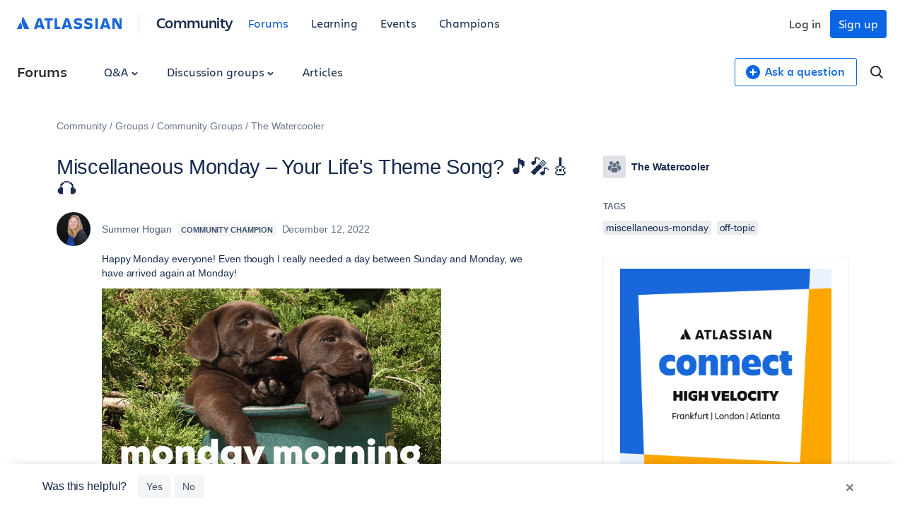

--- FILE ---
content_type: text/html;charset=UTF-8
request_url: https://community.atlassian.com/forums/Watercooler-discussions/Miscellaneous-Monday-Your-Life-s-Theme-Song/td-p/2214605
body_size: 213448
content:
<!DOCTYPE html><html prefix="og: http://ogp.me/ns#" dir="ltr" lang="en" class="no-js">
	<head>
	
	<title>
	Miscellaneous Monday – Your Life's Theme Song? 🎵&#55356;...
</title>
	
	
	

<script type="text/javascript"> window.OTWrapperGetIdentifier = () => { return ''; } </script> <script src="https://atl-onetrust-wrapper.atlassian.com/assets/atl-onetrust-wrapper.min.js" type="text/javascript" data-domain="336ea4c3-54ae-40f0-9331-b4500ffed1ee" data-test="false" data-geofence="false" data-sync="true" ></script> <script type="text/javascript"> (function() { function observeOneTrustBannerDisplay(onChange) { var banner = document.getElementById('onetrust-banner-sdk'); var lastDisplay; function getDisplayValue() { if (!banner) return undefined; return (window.getComputedStyle ? window.getComputedStyle(banner).display : banner.style.display); } function notifyIfChanged() { var current = getDisplayValue(); if (current !== lastDisplay) { lastDisplay = current; if (typeof onChange === 'function') { try { onChange(current); } catch (e) { } } } } function attachObservers() { if (!banner) return function() {}; /*Observe direct changes to the banner (style/class)*/ var bannerObserver = new MutationObserver(notifyIfChanged); bannerObserver.observe(banner, { attributes: true, attributeFilter: ['style', 'class'] }); /* Observe class changes at document level which could affect computed styles */ var docObserver = new MutationObserver(notifyIfChanged); if (document.documentElement) { docObserver.observe(document.documentElement, { attributes: true, attributeFilter: ['class'] }); } if (document.body) { docObserver.observe(document.body, { attributes: true, attributeFilter: ['class'] }); } /* Initial evaluation */ notifyIfChanged(); return function disconnect() { try { bannerObserver.disconnect(); } catch (e) { } try { docObserver.disconnect(); } catch (e) { } }; } if (banner) { return attachObservers(); } /* If banner not yet in DOM, watch for insertion and fallback to polling */ var domObserver = new MutationObserver(function(mutations, obs) { banner = document.getElementById('onetrust-banner-sdk'); if (banner) { var disconnect = attachObservers(); try { obs.disconnect(); } catch (e) { } return disconnect; } }); domObserver.observe(document.documentElement || document, { childList: true, subtree: true }); var attempts = 0; var pollId = setInterval(function() { attempts++; banner = document.getElementById('onetrust-banner-sdk'); if (banner) { clearInterval(pollId); try { domObserver.disconnect(); } catch (e) { } attachObservers(); } else if (attempts > 60) { /* ~60s timeout */ clearInterval(pollId); try { domObserver.disconnect(); } catch (e) { } } }, 1000); return function noop() {}; } window.ATL = window.ATL || {}; window.ATL.observeOneTrustBannerDisplay = observeOneTrustBannerDisplay; })(); </script> <script type="text/javascript"> function oneTrustActions() { if(OnetrustActiveGroups) { const oneTrustConsentStatus = { strictlyNecessaryCookies: false, performanceCookies: false, functionalCookies: false, targetingCookie: false, socialMediaCookies: false }; if(OnetrustActiveGroups?.includes(1)) { oneTrustConsentStatus.strictlyNecessaryCookies = true; } if(OnetrustActiveGroups?.includes(2)) { oneTrustConsentStatus.performanceCookies = true; window.ATL.isConsented = true; setTimeout(function () { if (window.sessionStorage && window.sessionStorage.getItem('one_trust_on') === 'true') { window.sessionStorage.removeItem('one_trust_on'); window.location.reload(); } }, 500); } else { window.sessionStorage.setItem('one_trust_on', 'true'); } if(OnetrustActiveGroups?.includes(3)) { oneTrustConsentStatus.functionalCookies = true; } if(OnetrustActiveGroups?.includes(4)) { oneTrustConsentStatus.targetingCookie = true; } if(OnetrustActiveGroups?.includes(5)) { oneTrustConsentStatus.socialMediaCookies = true; } window.ATL.oneTrustConsentStatus = oneTrustConsentStatus; } else { console.log('OnetrustActiveGroups does not exist'); } } function OptanonWrapper() { } window.addEventListener('OneTrustGroupsUpdated', event => { oneTrustActions(); }); </script> <script type="text/javascript"> window.addEventListener('load', event => { setTimeout(() => { const entries = window?.performance?.getEntriesByType("navigation"); entries?.forEach((entry) => { const loadEventTime = (entry?.loadEventEnd ?? 0) - (entry?.loadEventStart ?? 0); if (loadEventTime > 0) { window?.ATL?.CommunityAnalytics?.Events?.sendTrackEvent('', null, { actionSubject: 'page', action: 'load', reason: 'performance-measurement', loadEventTime: loadEventTime, loadEventName: entry?.name }); } }); }, 100); }); </script> <script type="text/javascript"> (function() { function setOneTrustFlagIfVisible() { try { /*let classNames = []; const communityJsonObject = window?.LITHIUM?.CommunityJsonObject; if(communityJsonObject?.Page?.name === 'BlogArticlePage') { classNames.push('article-page'); } if(communityJsonObject?.User?.isAnonymous) { classNames.push('anonymous-user'); } if(classNames.length) { document.body.classList.add(classNames.join(' ')); }*/ var banner = document.getElementById('onetrust-banner-sdk'); if (!banner) return; var display = (window.getComputedStyle ? window.getComputedStyle(banner).display : banner.style.display); if (display !== 'none') { if (window.sessionStorage && typeof window.sessionStorage.setItem === 'function') { } } } catch (e) { /* swallow*/ } } let disconnect = window.ATL.observeOneTrustBannerDisplay(function(display){ if (display === 'none') { disconnect(); } else { setOneTrustFlagIfVisible(); } }); })(); </script> <meta http-equiv="x-ua-compatible" content="IE=edge" > <link rel="search" type="application/opensearchdescription+xml" title="Atlassian Community" href="https://community.atlassian.com/forums/s/html/@047F93190ACD2AB38A763495904EB79C/assets/opensearch.xml"> <meta content="true" name="community-user-anonymous" /> <script type="application/ld+json"> { "@context": "https://schema.org", "@type": "BreadcrumbList", "itemListElement": [ { "@type": "ListItem", "position": 1, "name": "Groups", "item": "https://community.atlassian.com/forums/Groups/ct-p/groups" }, { "@type": "ListItem", "position": 2, "name": "Community Groups", "item": "https://community.atlassian.com/forums/Community-Groups/ct-p/community-groups" }, { "@type": "ListItem", "position": 3, "name": "The Watercooler", "item": "https://community.atlassian.com/forums/The-Watercooler/gh-p/watercooler" } ] } </script>

	
	
	
	<meta content="Happy Monday everyone! Even though I really needed a day between Sunday and Monday, we have arrived again at Monday! I love music! I was a record" name="description"/><meta content="width=device-width, initial-scale=1.0" name="viewport"/><meta content="2023-07-05T17:43:52-07:00" itemprop="dateModified"/><meta content="text/html; charset=UTF-8" http-equiv="Content-Type"/><link href="https://community.atlassian.com/forums/Watercooler-discussions/Miscellaneous-Monday-Your-Life-s-Theme-Song/td-p/2214605" rel="canonical"/>
	<meta content="https://community.atlassian.com/html/@258760D0CD1762B6F3D0D0E2133AB4FF/assets/atlassian-community-share-card-630x630.png" property="og:image"/><meta content="https://community.atlassian.com/forums/user/viewprofilepage/user-id/4193903" property="article:author"/><meta content="Atlassian Community" property="og:site_name"/><meta content="article" property="og:type"/><meta content="https://community.atlassian.com/forums/Watercooler-discussions/Miscellaneous-Monday-Your-Life-s-Theme-Song/td-p/2214605" property="og:url"/><meta content="off-topic" property="article:tag"/><meta content="miscellaneous-monday" property="article:tag"/><meta content="Watercooler discussions" property="article:section"/><meta content="Happy Monday everyone! Even though I really needed a day between Sunday and Monday, we have arrived again at Monday!   I love music! I was a record store the other day and it got me thinking about life and I thought to myself, if my life had a theme song what would it be? There are so many to choose..." property="og:description"/><meta content="2022-12-12T15:40:04.235Z" property="article:published_time"/><meta content="2023-07-05T17:43:52-07:00" property="article:modified_time"/><meta content="Miscellaneous Monday – Your Life's Theme Song? 🎵🎤🎸🎧" property="og:title"/>
	
	
		<link class="lia-link-navigation hidden live-links" title="discussion Miscellaneous Monday – Your Life's Theme Song? 🎵🎤🎸🎧 in Watercooler discussions" type="application/rss+xml" rel="alternate" id="link" href="/forums/s/tnckb94959/rss/message?board.id=watercoolerforum-board&amp;message.id=2166"></link>
	

	
	
	    
            	<link href="/forums/s/skins/6768945/bba5038efeb38084a45ddf450aee5eb0/atlassian_community.css" rel="stylesheet" type="text/css"/>
            
	

	
	
	
	
	

<meta name="twitter:card" content="summary" /> <meta name="twitter:site" content="@atlassian" /> <meta name="twitter:image" content="https://community.atlassian.com/forums/s/html/@A0B56840C53AD6B9AACB29DC0AA53380/assets/atlassian-community-share-card-630x630.png" /> <link rel="apple-touch-icon" href="https://community.atlassian.com/forums/s/html/@889849282525A628209F5501C1DE60EF/assets/apple-touch-icon.svg"> <link rel="icon" type="image/png" sizes="16x16" href="https://community.atlassian.com/forums/s/html/@73775037A4F3112BCD0656E0C84033F3/assets/favicon-16x16.png"> <link rel="icon" type="image/png" sizes="32x32" href="https://community.atlassian.com/forums/s/html/@1EC90E74559E51FF4F9AACE6D7C89B07/assets/favicon-32x32.png"> <link rel="manifest" href="https://community.atlassian.com/forums/s/html/@931F549BC99D48BB56F4CB705261D15F/assets/manifest.json"> <link rel="mask-icon" href="https://community.atlassian.com/forums/s/html/@498B39336C2B4B154D8EB9D2F826BBFF/assets/safari-pinned-tab.svg" color="#0052cc"> <meta name="theme-color" content="#ffffff"> <meta name="google-site-verification" content="HNNnCkeVQ-w56fqPpX2TTEMRmta5QJ-bDunwoaUep-o" /> <script type="text/javascript"> var loadExternalJs = function(url, location, callback) { var scriptTag = document.createElement("script"); scriptTag.src = url; scriptTag.type = "text/javascript"; scriptTag.onreadystatechange = callback; scriptTag.onload = callback; location.appendChild(scriptTag); } </script> <!-- polyfill for Object.assign & IntersectionObserver for lozad image loading --> <script crossorigin="anonymous" src="https://cdnjs.cloudflare.com/polyfill/v3/polyfill.min.js?version=4.8.0&features=IntersectionObserver%2CObject.assign"></script>

<script type="text/javascript" src="/forums/scripts/129B3FAC03679C8B82A528EDDD4E9DDC/lia-scripts-head-min.js"></script><script language="javascript" type="text/javascript">
<!--
window.FileAPI = { jsPath: '/html/assets/js/vendor/ng-file-upload-shim/' };
LITHIUM.PrefetchData = {"Components":{},"commonResults":{}};
LITHIUM.DEBUG = false;
LITHIUM.CommunityJsonObject = {
  "Validation" : {
    "image.description" : {
      "min" : 0,
      "max" : 1000,
      "isoneof" : [ ],
      "type" : "string"
    },
    "tkb.toc_maximum_heading_level" : {
      "min" : 1,
      "max" : 6,
      "isoneof" : [ ],
      "type" : "integer"
    },
    "tkb.toc_heading_list_style" : {
      "min" : 0,
      "max" : 50,
      "isoneof" : [
        "disc",
        "circle",
        "square",
        "none"
      ],
      "type" : "string"
    },
    "blog.toc_maximum_heading_level" : {
      "min" : 1,
      "max" : 6,
      "isoneof" : [ ],
      "type" : "integer"
    },
    "tkb.toc_heading_indent" : {
      "min" : 5,
      "max" : 50,
      "isoneof" : [ ],
      "type" : "integer"
    },
    "blog.toc_heading_indent" : {
      "min" : 5,
      "max" : 50,
      "isoneof" : [ ],
      "type" : "integer"
    },
    "blog.toc_heading_list_style" : {
      "min" : 0,
      "max" : 50,
      "isoneof" : [
        "disc",
        "circle",
        "square",
        "none"
      ],
      "type" : "string"
    }
  },
  "User" : {
    "settings" : {
      "imageupload.legal_file_extensions" : "*.jpg;*.JPG;*.jpeg;*.JPEG;*.gif;*.GIF;*.png;*.PNG",
      "config.enable_avatar" : true,
      "integratedprofile.show_klout_score" : true,
      "layout.sort_view_by_last_post_date" : false,
      "layout.friendly_dates_enabled" : true,
      "profileplus.allow.anonymous.scorebox" : false,
      "tkb.message_sort_default" : "topicPublishDate",
      "layout.format_pattern_date" : "MMMM d, yyyy",
      "config.require_search_before_post" : "off",
      "isUserLinked" : false,
      "integratedprofile.cta_add_topics_dismissal_timestamp" : -1,
      "layout.message_body_image_max_size" : 1000,
      "profileplus.everyone" : false,
      "integratedprofile.cta_connect_wide_dismissal_timestamp" : -1,
      "blog.toc_maximum_heading_level" : "",
      "integratedprofile.hide_social_networks" : false,
      "blog.toc_heading_indent" : "",
      "contest.entries_per_page_num" : 20,
      "layout.messages_per_page_linear" : 1,
      "integratedprofile.cta_manage_topics_dismissal_timestamp" : -1,
      "profile.shared_profile_test_group" : false,
      "integratedprofile.cta_personalized_feed_dismissal_timestamp" : -1,
      "integratedprofile.curated_feed_size" : 10,
      "contest.one_kudo_per_contest" : false,
      "integratedprofile.enable_social_networks" : false,
      "integratedprofile.my_interests_dismissal_timestamp" : -1,
      "profile.language" : "en",
      "layout.friendly_dates_max_age_days" : 7,
      "layout.threading_order" : "thread_descending",
      "blog.toc_heading_list_style" : "disc",
      "useRecService" : false,
      "layout.module_welcome" : "",
      "imageupload.max_uploaded_images_per_upload" : 100,
      "imageupload.max_uploaded_images_per_user" : 8000,
      "integratedprofile.connect_mode" : "",
      "tkb.toc_maximum_heading_level" : "",
      "tkb.toc_heading_list_style" : "disc",
      "sharedprofile.show_hovercard_score" : true,
      "config.search_before_post_scope" : "container",
      "tkb.toc_heading_indent" : "",
      "p13n.cta.recommendations_feed_dismissal_timestamp" : -1,
      "imageupload.max_file_size" : 25600,
      "layout.show_batch_checkboxes" : false,
      "integratedprofile.cta_connect_slim_dismissal_timestamp" : -1
    },
    "isAnonymous" : true,
    "policies" : {
      "image-upload.process-and-remove-exif-metadata" : false
    },
    "registered" : false,
    "emailRef" : "",
    "id" : -1,
    "login" : "[deleted]"
  },
  "Server" : {
    "communityPrefix" : "/forums/s/tnckb94959",
    "nodeChangeTimeStamp" : 1768651706819,
    "tapestryPrefix" : "/forums",
    "deviceMode" : "DESKTOP",
    "responsiveDeviceMode" : "DESKTOP",
    "membershipChangeTimeStamp" : "0",
    "version" : "25.12",
    "branch" : "25.12-release",
    "showTextKeys" : false
  },
  "Config" : {
    "phase" : "prod",
    "integratedprofile.cta.reprompt.delay" : 30,
    "profileplus.tracking" : {
      "profileplus.tracking.enable" : false,
      "profileplus.tracking.click.enable" : false,
      "profileplus.tracking.impression.enable" : false
    },
    "app.revision" : "2512231126-s6f44f032fc-b18",
    "navigation.manager.community.structure.limit" : "1000"
  },
  "Activity" : {
    "Results" : [ ]
  },
  "NodeContainer" : {
    "viewHref" : "https://community.atlassian.com/forums/The-Watercooler/gh-p/watercooler",
    "description" : "",
    "id" : "watercooler",
    "shortTitle" : "The Watercooler",
    "title" : "The Watercooler",
    "nodeType" : "grouphub"
  },
  "Page" : {
    "skins" : [
      "atlassian_community",
      "responsive_peak"
    ],
    "authUrls" : {
      "loginUrl" : "/forums/s/plugins/common/feature/oauth2sso_v2/sso_login_redirect?referer=https%3A%2F%2Fcommunity.atlassian.com%2Fforums%2FWatercooler-discussions%2FMiscellaneous-Monday-Your-Life-s-Theme-Song%2Ftd-p%2F2214605",
      "loginUrlNotRegistered" : "/forums/s/plugins/common/feature/oauth2sso_v2/sso_login_redirect?redirectreason=notregistered&referer=https%3A%2F%2Fcommunity.atlassian.com%2Fforums%2FWatercooler-discussions%2FMiscellaneous-Monday-Your-Life-s-Theme-Song%2Ftd-p%2F2214605",
      "loginUrlNotRegisteredDestTpl" : "/forums/s/plugins/common/feature/oauth2sso_v2/sso_login_redirect?redirectreason=notregistered&referer=%7B%7BdestUrl%7D%7D"
    },
    "name" : "ForumTopicPage",
    "rtl" : false,
    "object" : {
      "viewHref" : "/forums/Watercooler-discussions/Miscellaneous-Monday-Your-Life-s-Theme-Song/td-p/2214605",
      "subject" : "Miscellaneous Monday \u2013 Your Life's Theme Song? 🎵🎤🎸🎧",
      "id" : 2214605,
      "page" : "ForumTopicPage",
      "type" : "Thread"
    }
  },
  "WebTracking" : {
    "Activities" : { },
    "path" : "Community:Community/Category:Groups/Category:Community Groups/Category:The Watercooler/Board:Discussions/Message:Miscellaneous Monday \u2013 Your Life's Theme Song? 🎵🎤🎸🎧"
  },
  "Feedback" : {
    "targeted" : { }
  },
  "Seo" : {
    "markerEscaping" : {
      "pathElement" : {
        "prefix" : "@",
        "match" : "^[0-9][0-9]$"
      },
      "enabled" : false
    }
  },
  "TopLevelNode" : {
    "viewHref" : "https://community.atlassian.com/forums/",
    "description" : "Get answers about Jira and other Atlassian products, connect with experts and our product teams, and get inspired by users just like you!",
    "id" : "tnckb94959",
    "shortTitle" : "Community",
    "title" : "Atlassian Community",
    "nodeType" : "Community"
  },
  "Community" : {
    "viewHref" : "https://community.atlassian.com/forums/",
    "integratedprofile.lang_code" : "en",
    "integratedprofile.country_code" : "US",
    "id" : "tnckb94959",
    "shortTitle" : "Community",
    "title" : "Atlassian Community"
  },
  "CoreNode" : {
    "conversationStyle" : "forum",
    "viewHref" : "https://community.atlassian.com/forums/Watercooler-discussions/bd-p/watercoolerforum-board",
    "settings" : { },
    "description" : "",
    "id" : "watercoolerforum-board",
    "shortTitle" : "Discussions",
    "title" : "Watercooler discussions",
    "nodeType" : "Board",
    "ancestors" : [
      {
        "viewHref" : "https://community.atlassian.com/forums/The-Watercooler/gh-p/watercooler",
        "description" : "",
        "id" : "watercooler",
        "shortTitle" : "The Watercooler",
        "title" : "The Watercooler",
        "nodeType" : "grouphub"
      },
      {
        "viewHref" : "https://community.atlassian.com/forums/Community-Groups/ct-p/community-groups",
        "description" : "",
        "id" : "community-groups",
        "shortTitle" : "Community Groups",
        "title" : "Community Groups",
        "nodeType" : "category"
      },
      {
        "viewHref" : "https://community.atlassian.com/forums/Groups/ct-p/groups",
        "description" : "This is a place for you to ask questions and provide feedback about Atlassian Community, and a place for admins to post community announcements.",
        "id" : "groups",
        "shortTitle" : "Groups",
        "title" : "Groups",
        "nodeType" : "category"
      },
      {
        "viewHref" : "https://community.atlassian.com/forums/",
        "description" : "Get answers about Jira and other Atlassian products, connect with experts and our product teams, and get inspired by users just like you!",
        "id" : "tnckb94959",
        "shortTitle" : "Community",
        "title" : "Atlassian Community",
        "nodeType" : "Community"
      }
    ]
  }
};
LITHIUM.Components.RENDER_URL = "/forums/util/componentrenderpage/component-id/#{component-id}?render_behavior=raw";
LITHIUM.Components.ORIGINAL_PAGE_NAME = 'forums/v4/ForumTopicPage';
LITHIUM.Components.ORIGINAL_PAGE_ID = 'ForumTopicPage';
LITHIUM.Components.ORIGINAL_PAGE_CONTEXT = '[base64]';
LITHIUM.Css = {
  "BASE_DEFERRED_IMAGE" : "lia-deferred-image",
  "BASE_BUTTON" : "lia-button",
  "BASE_SPOILER_CONTAINER" : "lia-spoiler-container",
  "BASE_TABS_INACTIVE" : "lia-tabs-inactive",
  "BASE_TABS_ACTIVE" : "lia-tabs-active",
  "BASE_AJAX_REMOVE_HIGHLIGHT" : "lia-ajax-remove-highlight",
  "BASE_FEEDBACK_SCROLL_TO" : "lia-feedback-scroll-to",
  "BASE_FORM_FIELD_VALIDATING" : "lia-form-field-validating",
  "BASE_FORM_ERROR_TEXT" : "lia-form-error-text",
  "BASE_FEEDBACK_INLINE_ALERT" : "lia-panel-feedback-inline-alert",
  "BASE_BUTTON_OVERLAY" : "lia-button-overlay",
  "BASE_TABS_STANDARD" : "lia-tabs-standard",
  "BASE_AJAX_INDETERMINATE_LOADER_BAR" : "lia-ajax-indeterminate-loader-bar",
  "BASE_AJAX_SUCCESS_HIGHLIGHT" : "lia-ajax-success-highlight",
  "BASE_CONTENT" : "lia-content",
  "BASE_JS_HIDDEN" : "lia-js-hidden",
  "BASE_AJAX_LOADER_CONTENT_OVERLAY" : "lia-ajax-loader-content-overlay",
  "BASE_FORM_FIELD_SUCCESS" : "lia-form-field-success",
  "BASE_FORM_WARNING_TEXT" : "lia-form-warning-text",
  "BASE_FORM_FIELDSET_CONTENT_WRAPPER" : "lia-form-fieldset-content-wrapper",
  "BASE_AJAX_LOADER_OVERLAY_TYPE" : "lia-ajax-overlay-loader",
  "BASE_FORM_FIELD_ERROR" : "lia-form-field-error",
  "BASE_SPOILER_CONTENT" : "lia-spoiler-content",
  "BASE_FORM_SUBMITTING" : "lia-form-submitting",
  "BASE_EFFECT_HIGHLIGHT_START" : "lia-effect-highlight-start",
  "BASE_FORM_FIELD_ERROR_NO_FOCUS" : "lia-form-field-error-no-focus",
  "BASE_EFFECT_HIGHLIGHT_END" : "lia-effect-highlight-end",
  "BASE_SPOILER_LINK" : "lia-spoiler-link",
  "FACEBOOK_LOGOUT" : "lia-component-users-action-logout",
  "BASE_DISABLED" : "lia-link-disabled",
  "FACEBOOK_SWITCH_USER" : "lia-component-admin-action-switch-user",
  "BASE_FORM_FIELD_WARNING" : "lia-form-field-warning",
  "BASE_AJAX_LOADER_FEEDBACK" : "lia-ajax-loader-feedback",
  "BASE_AJAX_LOADER_OVERLAY" : "lia-ajax-loader-overlay",
  "BASE_LAZY_LOAD" : "lia-lazy-load"
};
(function() { if (!window.LITHIUM_SPOILER_CRITICAL_LOADED) { window.LITHIUM_SPOILER_CRITICAL_LOADED = true; window.LITHIUM_SPOILER_CRITICAL_HANDLER = function(e) { if (!window.LITHIUM_SPOILER_CRITICAL_LOADED) return; if (e.target.classList.contains('lia-spoiler-link')) { var container = e.target.closest('.lia-spoiler-container'); if (container) { var content = container.querySelector('.lia-spoiler-content'); if (content) { if (e.target.classList.contains('open')) { content.style.display = 'none'; e.target.classList.remove('open'); } else { content.style.display = 'block'; e.target.classList.add('open'); } } e.preventDefault(); return false; } } }; document.addEventListener('click', window.LITHIUM_SPOILER_CRITICAL_HANDLER, true); } })();
LITHIUM.noConflict = true;
LITHIUM.useCheckOnline = false;
LITHIUM.RenderedScripts = [
  "Namespace.js",
  "DataHandler.js",
  "Components.js",
  "jquery.fileupload.js",
  "ActiveCast3.js",
  "jquery.css-data-1.0.js",
  "Globals.js",
  "jquery.tmpl-1.1.1.js",
  "SpoilerToggle.js",
  "Forms.js",
  "jquery.effects.slide.js",
  "jquery.scrollTo.js",
  "HelpIcon.js",
  "PartialRenderProxy.js",
  "Link.js",
  "jquery.ui.widget.js",
  "ForceLithiumJQuery.js",
  "Video.js",
  "jquery.effects.core.js",
  "jquery.blockui.js",
  "Events.js",
  "jquery.iframe-shim-1.0.js",
  "Sandbox.js",
  "jquery.iframe-transport.js",
  "jquery.lithium-selector-extensions.js",
  "Cache.js",
  "PolyfillsAll.js",
  "jquery.appear-1.1.1.js",
  "ResizeSensor.js",
  "jquery.ui.position.js",
  "ElementMethods.js",
  "Placeholder.js",
  "AjaxFeedback.js",
  "LiModernizr.js",
  "InformationBox.js",
  "Loader.js",
  "jquery.ui.core.js",
  "jquery.json-2.6.0.js",
  "Dialog.js",
  "jquery.delayToggle-1.0.js",
  "jquery.js",
  "Auth.js",
  "jquery.placeholder-2.0.7.js",
  "DeferredImages.js",
  "AutoComplete.js",
  "AjaxSupport.js",
  "jquery.viewport-1.0.js",
  "json2.js",
  "MessageBodyDisplay.js",
  "SearchForm.js",
  "Throttle.js",
  "jquery.autocomplete.js",
  "jquery.hoverIntent-r6.js",
  "MessageViewDisplay.js",
  "SearchAutoCompleteToggle.js",
  "jquery.ajax-cache-response-1.0.js",
  "jquery.ui.dialog.js",
  "jquery.ui.resizable.js",
  "Lithium.js",
  "Tooltip.js",
  "NoConflict.js",
  "jquery.position-toggle-1.0.js",
  "jquery.tools.tooltip-1.2.6.js",
  "jquery.ui.draggable.js",
  "ElementQueries.js",
  "jquery.clone-position-1.0.js",
  "jquery.ui.mouse.js",
  "jquery.function-utils-1.0.js",
  "Text.js"
];// -->
</script><script type="text/javascript" src="/forums/scripts/D60EB96AE5FF670ED274F16ABB044ABD/lia-scripts-head-min.js"></script></head>
	<body class="lia-board lia-user-status-anonymous ForumTopicPage lia-body" id="lia-body">
	
	
	<div id="50B-220-4" class="ServiceNodeInfoHeader">
</div>
	
	
	
	

	<div class="lia-page">
		<center>
			
				
					
	
	<div class="MinimumWidthContainer">
		<div class="min-width-wrapper">
			<div class="min-width">		
				
						<div class="lia-content">
                            
							
							
							
		
   	<div class="lia-quilt lia-quilt-forum-topic-page lia-quilt-layout-atl-message-view-8-4-cols-global lia-top-quilt">
	<div class="lia-quilt-row lia-quilt-row-atl-global-header">
		<div class="lia-quilt-column lia-quilt-column-24 lia-quilt-column-single lia-quilt-column-atl-global-header">
			<div class="lia-quilt-column-alley lia-quilt-column-alley-single">
	
		
			<div class="lia-quilt lia-quilt-header lia-quilt-layout-atl-header lia-component-quilt-header">
	<div class="lia-quilt-row lia-quilt-row-atl-global-navigation-row">
		<div class="lia-quilt-column lia-quilt-column-24 lia-quilt-column-single lia-quilt-column-atl-global-navigation-column">
			<div class="lia-quilt-column-alley lia-quilt-column-alley-single">
	
		
			
		
	
	

	
		<div class="atl-global-navigation-wrapper">
			
		
			

<nav class="atl-global-navigation"> <div class="atl-global-navigation-links__left"> <div class="atl-community-logo-nav"> <a href="https://atlassian.com" class="atl-global-logo"> <svg width="148" height="24" viewBox="0 0 148 24" fill="none" xmlns="http://www.w3.org/2000/svg"> <g clip-path="url(#clip0_4005_1895)"> <g clip-path="url(#clip1_4005_1895)"> <path d="M17.1587 18.2836L9.22008 2.40631C9.06381 2.06251 8.90754 2 8.72001 2C8.56374 2 8.37621 2.06251 8.18868 2.37505C7.06352 4.15656 6.56345 6.21936 6.56345 8.37592C6.56345 11.3764 8.09492 14.1893 10.3452 18.7212C10.5953 19.2212 10.7828 19.315 11.2204 19.315H16.7212C17.1275 19.315 17.3463 19.1587 17.3463 18.8462C17.3463 18.6899 17.315 18.5961 17.1587 18.2836ZM5.62581 10.7825C5.00072 9.84488 4.81319 9.78237 4.65692 9.78237C4.50065 9.78237 4.40689 9.84488 4.1256 10.4075L0.156273 18.3461C0.0312545 18.5961 0 18.6899 0 18.8149C0 19.065 0.218782 19.315 0.687599 19.315H6.28216C6.65721 19.315 6.9385 19.0025 7.09477 18.4086C7.2823 17.6585 7.34481 17.0022 7.34481 16.2208C7.34481 14.033 6.37592 11.9077 5.62581 10.7825Z" fill="#1868DB" /> </g> <path d="M80.5856 8.12081C80.5856 10.3503 81.5941 12.102 85.6815 12.8982C88.0701 13.429 88.601 13.8006 88.601 14.5968C88.601 15.3931 88.0701 15.8708 86.3715 15.8708C84.4075 15.8708 82.0719 15.1807 80.5325 14.2783V17.8879C81.7534 18.4718 83.3458 19.1619 86.3715 19.1619C90.6181 19.1619 92.2636 17.2509 92.2636 14.4907M92.2636 14.5438C92.2636 11.8896 90.8835 10.6688 86.9023 9.81944C84.726 9.3417 84.1951 8.86396 84.1951 8.17389C84.1951 7.32457 84.9914 6.953 86.4246 6.953C88.1763 6.953 89.8749 7.48382 91.5205 8.22697V4.77663C90.3527 4.19272 88.601 3.76807 86.5308 3.76807C82.6027 3.76807 80.5856 5.4667 80.5856 8.22697" fill="#1868DB" /> <path d="M134.942 3.87402V19.0024H138.18V7.48361L139.507 10.5093L144.072 19.0024H148.106V3.87402H144.921V13.6411L143.7 10.7747L140.038 3.87402H134.942Z" fill="#1868DB" /> <path d="M114.452 3.87402H110.949V19.0024H114.452V3.87402Z" fill="#1868DB" /> <path d="M106.914 14.4905C106.914 11.8364 105.534 10.6155 101.553 9.76621C99.3767 9.28847 98.8459 8.81073 98.8459 8.12067C98.8459 7.27135 99.6421 6.89978 101.075 6.89978C102.827 6.89978 104.526 7.4306 106.171 8.17375V4.72341C105.003 4.1395 103.252 3.71484 101.182 3.71484C97.2534 3.71484 95.2363 5.41347 95.2363 8.17375C95.2363 10.4032 96.2449 12.1549 100.332 12.9511C102.721 13.482 103.252 13.8535 103.252 14.6498C103.252 15.446 102.721 15.9237 101.022 15.9237C99.0582 15.9237 96.7226 15.2337 95.1832 14.3313V17.9409C96.4041 18.5248 97.9966 19.2148 101.022 19.2148C105.216 19.2148 106.914 17.3039 106.914 14.4905Z" fill="#1868DB" /> <path d="M53.3014 3.87402V19.0024H60.5206L61.6353 15.7114H56.8048V3.87402H53.3014Z" fill="#1868DB" /> <path d="M39.0223 3.87402V7.11204H42.8973V19.0024H46.4538V7.11204H50.6473V3.87402H39.0223Z" fill="#1868DB" /> <path d="M33.8733 3.87402H29.2551L24 19.0024H28.0342L28.7774 16.4545C29.6798 16.7199 30.6353 16.8792 31.5908 16.8792C32.5462 16.8792 33.5017 16.7199 34.4041 16.4545L35.1473 19.0024H39.1815C39.1284 19.0024 33.8733 3.87402 33.8733 3.87402ZM31.5377 13.6942C30.8476 13.6942 30.2106 13.5881 29.6267 13.4288L31.5377 6.84663L33.4486 13.4288C32.8647 13.5881 32.2277 13.6942 31.5377 13.6942Z" fill="#1868DB" /> <path d="M72.9949 3.87402H68.3767L63.0685 19.0024H67.1027L67.8459 16.4545C68.7483 16.7199 69.7038 16.8792 70.6592 16.8792C71.6147 16.8792 72.5702 16.7199 73.4726 16.4545L74.2157 19.0024H78.25L72.9949 3.87402ZM70.6592 13.6942C69.9692 13.6942 69.3322 13.5881 68.7483 13.4288L70.6592 6.84663L72.5702 13.4288C71.9863 13.5881 71.3493 13.6942 70.6592 13.6942Z" fill="#1868DB" /> <path d="M127.139 3.87402H122.521L117.265 19.0024H121.3L122.043 16.4545C122.945 16.7199 123.901 16.8792 124.856 16.8792C125.812 16.8792 126.767 16.7199 127.669 16.4545L128.413 19.0024H132.447L127.139 3.87402ZM124.856 13.6942C124.166 13.6942 123.529 13.5881 122.945 13.4288L124.856 6.84663L126.767 13.4288C126.183 13.5881 125.493 13.6942 124.856 13.6942Z" fill="#1868DB" /> </g> <defs> <clipPath id="clip0_4005_1895"> <rect width="148" height="24" fill="white" /> </clipPath> <clipPath id="clip1_4005_1895"> <rect width="17.3463" height="17.315" fill="white" transform="translate(0 2)" /> </clipPath> </defs> </svg> </a> <span class="atl-community-logo-nav-divider"></span> <div class="atl-community-logo-nav-subtitle"> <a href="/">Community</a> </div> </div> <ul> <li class="atl-global-navigation-link global-selected"><a href="/forums">Forums</a></li> <li class="atl-global-navigation-link"><a href="/learning">Learning</a></li> <li class="atl-global-navigation-link"><a href="/events">Events</a></li> <li class="atl-global-navigation-link"><a href="/champions">Champions</a></li> </ul> </div> <div class="atl-global-navigation-links__right"> <div class="atl-global-user"> <div class="atl-global-nav-anonymous"> <a href="https://id.atlassian.com/signup?application=community--entry-auth&continue=https://community.atlassian.com/forums/s/plugins/common/feature/oauth2sso_v2/sso_login_redirect?referer=%2Fforums%2FWatercooler-discussions%2FMiscellaneous-Monday-Your-Life-s-Theme-Song%2Ftd-p%2F2214605&prompt=none" id="atlcommNavLink-register" class="atl-global-navigation-signup adg-button"> Sign up </a> <a href="https://id.atlassian.com/login?application=community--entry-auth&continue=https://community.atlassian.com/forums/s/plugins/common/feature/oauth2sso_v2/sso_login_redirect?referer=%2Fforums%2FWatercooler-discussions%2FMiscellaneous-Monday-Your-Life-s-Theme-Song%2Ftd-p%2F2214605&prompt=none" id="atlcommNavLink-login" class="atl-global-navigation-login adg-button"> Log in </a> </div> </div> </div> </nav> <nav class="atl-global-navigation-mobile"> <div class="atl-global-navigation-mobile__left"> <div class="atl-community-logo-nav-mobile"> <a href="https://atlassian.com" class="atl-global-logo"> <svg width="32" height="32" viewBox="0 0 18 24" fill="none" xmlns="http://www.w3.org/2000/svg"> <g clip-path="url(#clip0_682_513)"> <path d="M17.1587 18.2836L9.22008 2.40631C9.06381 2.06251 8.90754 2 8.72001 2C8.56374 2 8.37621 2.06251 8.18868 2.37505C7.06352 4.15656 6.56345 6.21936 6.56345 8.37592C6.56345 11.3764 8.09492 14.1893 10.3452 18.7212C10.5953 19.2212 10.7828 19.315 11.2204 19.315H16.7212C17.1275 19.315 17.3463 19.1587 17.3463 18.8462C17.3463 18.6899 17.315 18.5961 17.1587 18.2836ZM5.62581 10.7825C5.00072 9.84488 4.81319 9.78237 4.65692 9.78237C4.50065 9.78237 4.40689 9.84488 4.1256 10.4075L0.156273 18.3461C0.0312545 18.5961 0 18.6899 0 18.8149C0 19.065 0.218782 19.315 0.687599 19.315H6.28216C6.65721 19.315 6.9385 19.0025 7.09477 18.4086C7.2823 17.6585 7.34481 17.0022 7.34481 16.2208C7.34481 14.033 6.37592 11.9077 5.62581 10.7825Z" fill="#1868DB" /> </g> <defs> <clipPath id="clip0_682_513"> <rect width="17.3463" height="17.315" fill="white" transform="translate(0 2)" /> </clipPath> </defs> </svg> </a> <div class="atl-community-logo-nav-subtitle"> <a href="/">Community</a> </div> </div> </div> <div class="atl-global-navigation-mobile__right"> <div class="atl-global-navigation-open"> <svg class="atl-icon" preserveAspectRatio="xMidYMid meet" width="32" height="32" > <use xlink:href="/forums/s/html/assets/symbol/icons.sprite.svg?sha=d58ff1a_a003bf24-8761-4eea-9156-1379504e8ec3#hamburger"></use> </svg> </div> <div class="atl-global-navigation-closed"> <svg class="atl-icon" preserveAspectRatio="xMidYMid meet" width="32" height="32" > <use xlink:href="/forums/s/html/assets/symbol/icons.sprite.svg?sha=d58ff1a_a003bf24-8761-4eea-9156-1379504e8ec3#close"></use> </svg> </div> </div> </nav> <div class="atl-global-navigation-links-mobile"> <div class="atl-global-navigation-link-mobile-items"> <div class="atl-global-mobile-item"> <a class="atl-global-mobile-link" href="#"> <div>Forums</div> <div class="chevron-down"> <svg class="atl-icon" preserveAspectRatio="xMidYMid meet" width="12" height="12" > <use xlink:href="/forums/s/html/assets/symbol/icons.sprite.svg?sha=d58ff1a_a003bf24-8761-4eea-9156-1379504e8ec3#atl-chevron-down"></use> </svg> </div> </a> <div class="atl-global-mobile-submenu"> <a href="/forums">Home</a> <a href="/forums/Products/ct-p/products">Q&A</a> <a href="/forums/Groups/ct-p/groups">Discussion groups</a> <a href="/forums/forums/recentpostspage/post-type/thread/interaction-style/blog?sort=trending">Articles</a> <a href="https://id.atlassian.com/login?application=community--entry-auth&continue=https://community.atlassian.com/forums/s/plugins/common/feature/oauth2sso_v2/sso_login_redirect?referer=%2Fforums%2Fpostpage%2Fchoose-node%2Ftrue%2Finteraction-style%2Fqanda&prompt=none">Ask a question</a> <a href="/forums/forums/searchpage/tab/message" class="has-icon atl-small-item"> <span class="atl-icon-left"> <svg class="atl-icon" preserveAspectRatio="xMidYMid meet" width="24" height="24" > <use xlink:href="/forums/s/html/assets/symbol/icons.sprite.svg?sha=d58ff1a_a003bf24-8761-4eea-9156-1379504e8ec3#search"></use> </svg> </span> <span>Search</span> </a> </div> </div> <div class="atl-global-mobile-item"> <a class="atl-global-mobile-link" href="/learning"> <div>Learning</div> </a> </div> <div class="atl-global-mobile-item"> <a class="atl-global-mobile-link" href="/events"> <div>Events</div> </a> </div> <div class="atl-global-mobile-item"> <a class="atl-global-mobile-link" href="/champions"> <div>Champions</div> </a> </div> <div class="atl-global-nav-anonymous"> <a href="https://id.atlassian.com/signup?application=community--entry-auth&continue=https://community.atlassian.com/forums/s/plugins/common/feature/oauth2sso_v2/sso_login_redirect?referer=%2Fforums%2FWatercooler-discussions%2FMiscellaneous-Monday-Your-Life-s-Theme-Song%2Ftd-p%2F2214605&prompt=none" id="atlcommNavLink-register" class="atl-global-navigation-signup adg-button"> Sign up </a> <a href="https://id.atlassian.com/login?application=community--entry-auth&continue=https://community.atlassian.com/forums/s/plugins/common/feature/oauth2sso_v2/sso_login_redirect?referer=%2Fforums%2FWatercooler-discussions%2FMiscellaneous-Monday-Your-Life-s-Theme-Song%2Ftd-p%2F2214605&prompt=none" id="atlcommNavLink-login" class="atl-global-navigation-login adg-button"> Log in </a> </div> </div> </div> <nav class="atl-global-navigation-mobile-new"> <div class="atl-global-navigation-mobile__left-new"> <div class="atl-community-logo-nav-mobile-new"> <a href="https://atlassian.com" class="atl-global-logo"> <svg width="32" height="32" viewBox="0 0 18 24" fill="none" xmlns="http://www.w3.org/2000/svg"> <g clip-path="url(#clip0_682_513)"> <path d="M17.1587 18.2836L9.22008 2.40631C9.06381 2.06251 8.90754 2 8.72001 2C8.56374 2 8.37621 2.06251 8.18868 2.37505C7.06352 4.15656 6.56345 6.21936 6.56345 8.37592C6.56345 11.3764 8.09492 14.1893 10.3452 18.7212C10.5953 19.2212 10.7828 19.315 11.2204 19.315H16.7212C17.1275 19.315 17.3463 19.1587 17.3463 18.8462C17.3463 18.6899 17.315 18.5961 17.1587 18.2836ZM5.62581 10.7825C5.00072 9.84488 4.81319 9.78237 4.65692 9.78237C4.50065 9.78237 4.40689 9.84488 4.1256 10.4075L0.156273 18.3461C0.0312545 18.5961 0 18.6899 0 18.8149C0 19.065 0.218782 19.315 0.687599 19.315H6.28216C6.65721 19.315 6.9385 19.0025 7.09477 18.4086C7.2823 17.6585 7.34481 17.0022 7.34481 16.2208C7.34481 14.033 6.37592 11.9077 5.62581 10.7825Z" fill="#1868DB" /> </g> <defs> <clipPath id="clip0_682_513"> <rect width="17.3463" height="17.315" fill="white" transform="translate(0 2)" /> </clipPath> </defs> </svg> </a> <div class="atl-community-logo-nav-subtitle-new"> <a href="/">Community</a> </div> </div> </div> <div class="atl-global-navigation-mobile__right-new"> <div class="atl-global-navigation-open-new"> <svg class="atl-icon" preserveAspectRatio="xMidYMid meet" width="32" height="32" > <use xlink:href="/forums/s/html/assets/symbol/icons.sprite.svg?sha=d58ff1a_a003bf24-8761-4eea-9156-1379504e8ec3#hamburger"></use> </svg> </div> <div class="atl-global-navigation-closed-new"> <svg class="atl-icon" preserveAspectRatio="xMidYMid meet" width="32" height="32" > <use xlink:href="/forums/s/html/assets/symbol/icons.sprite.svg?sha=d58ff1a_a003bf24-8761-4eea-9156-1379504e8ec3#close"></use> </svg> </div> </div> </nav> <div class="atl-global-navigation-drawer-new"> <div class="atl-global-navigation-drawer-overlay-new"></div> <div class="atl-global-navigation-drawer-content-new"> <div class="atl-drawer-header-new"> <div class="atl-community-logo-nav-mobile-new"> <a href="https://atlassian.com" class="atl-global-logo"> <svg width="32" height="32" viewBox="0 0 18 24" fill="none" xmlns="http://www.w3.org/2000/svg"> <g clip-path="url(#clip0_682_513)"> <path d="M17.1587 18.2836L9.22008 2.40631C9.06381 2.06251 8.90754 2 8.72001 2C8.56374 2 8.37621 2.06251 8.18868 2.37505C7.06352 4.15656 6.56345 6.21936 6.56345 8.37592C6.56345 11.3764 8.09492 14.1893 10.3452 18.7212C10.5953 19.2212 10.7828 19.315 11.2204 19.315H16.7212C17.1275 19.315 17.3463 19.1587 17.3463 18.8462C17.3463 18.6899 17.315 18.5961 17.1587 18.2836ZM5.62581 10.7825C5.00072 9.84488 4.81319 9.78237 4.65692 9.78237C4.50065 9.78237 4.40689 9.84488 4.1256 10.4075L0.156273 18.3461C0.0312545 18.5961 0 18.6899 0 18.8149C0 19.065 0.218782 19.315 0.687599 19.315H6.28216C6.65721 19.315 6.9385 19.0025 7.09477 18.4086C7.2823 17.6585 7.34481 17.0022 7.34481 16.2208C7.34481 14.033 6.37592 11.9077 5.62581 10.7825Z" fill="#1868DB" /> </g> <defs> <clipPath id="clip0_682_513"> <rect width="17.3463" height="17.315" fill="white" transform="translate(0 2)" /> </clipPath> </defs> </svg> </a> <div class="atl-community-logo-nav-subtitle-new"> <a href="/">Community</a> </div> </div> <button class="atl-drawer-header-close-new" data-drawer-close-new> <svg class="atl-icon" preserveAspectRatio="xMidYMid meet" width="32" height="32" > <use xlink:href="/forums/s/html/assets/symbol/icons.sprite.svg?sha=d58ff1a_a003bf24-8761-4eea-9156-1379504e8ec3#close"></use> </svg> </button> </div> <div class="atl-drawer-section-new"> <div class="atl-drawer-section-title-new atl-drawer-section-title--active-new"> Forums </div> <a class="atl-drawer-section-item-new atl-drawer-section-item--active-new" href="/forums">Home</a> <a class="atl-drawer-section-item-new" href="/forums/Products/ct-p/products">Q&A</a> <a class="atl-drawer-section-item-new" href="/forums/Groups/ct-p/groups">Discussion groups</a> <a class="atl-drawer-section-item-new" href="/forums/forums/recentpostspage/post-type/thread/interaction-style/blog?sort=trending">Articles</a> <a class="atl-drawer-section-item-new atl-drawer-section-item--indented-new" href="https://id.atlassian.com/login?application=community--entry-auth&continue=https://community.atlassian.com/forums/s/plugins/common/feature/oauth2sso_v2/sso_login_redirect?referer=%2Fforums%2Fpostpage%2Fchoose-node%2Ftrue%2Finteraction-style%2Fqanda&prompt=none">Ask a question</a> <a class="atl-drawer-section-item-new atl-drawer-section-item--indented-new" href="/forums/forums/searchpage/tab/message"> <svg class="atl-icon" preserveAspectRatio="xMidYMid meet" width="24" height="24" > <use xlink:href="/forums/s/html/assets/symbol/icons.sprite.svg?sha=d58ff1a_a003bf24-8761-4eea-9156-1379504e8ec3#search"></use> </svg> <span>Search</span> </a> </div> <div class="atl-drawer-nav-items-new"> <a class="atl-drawer-main-nav-item-new" href="/learning"> Learning </a> <a class="atl-drawer-main-nav-item-new" href="/events"> Events </a> <a class="atl-drawer-main-nav-item-new" href="/champions"> Champions </a> </div> <div class="atl-drawer-auth-section-new"> <div class="atl-global-nav-anonymous"> <a href="https://id.atlassian.com/signup?application=community--entry-auth&continue=https://community.atlassian.com/forums/s/plugins/common/feature/oauth2sso_v2/sso_login_redirect?referer=%2Fforums%2FWatercooler-discussions%2FMiscellaneous-Monday-Your-Life-s-Theme-Song%2Ftd-p%2F2214605&prompt=none" id="atlcommNavLink-register" class="atl-global-navigation-signup adg-button"> Sign up </a> <a href="https://id.atlassian.com/login?application=community--entry-auth&continue=https://community.atlassian.com/forums/s/plugins/common/feature/oauth2sso_v2/sso_login_redirect?referer=%2Fforums%2FWatercooler-discussions%2FMiscellaneous-Monday-Your-Life-s-Theme-Song%2Ftd-p%2F2214605&prompt=none" id="atlcommNavLink-login" class="atl-global-navigation-login adg-button"> Log in </a> </div> </div> </div> </div> <div class="atl-global-navigation-links-mobile-new"> <div class="atl-global-navigation-link-mobile-items-new"> <div class="atl-drawer-section-new"> <div class="atl-drawer-section-title-new atl-drawer-section-title--active-new"> Forums </div> <a class="atl-drawer-section-item-new atl-drawer-section-item--active-new" href="/forums">Home</a> <a class="atl-drawer-section-item-new" href="/forums/Products/ct-p/products">Q&A</a> <a class="atl-drawer-section-item-new" href="/forums/Groups/ct-p/groups">Discussion groups</a> <a class="atl-drawer-section-item-new" href="/forums/forums/recentpostspage/post-type/thread/interaction-style/blog?sort=trending">Articles</a> <a class="atl-drawer-section-item-new atl-drawer-section-item--indented-new" href="https://id.atlassian.com/login?application=community--entry-auth&continue=https://community.atlassian.com/forums/s/plugins/common/feature/oauth2sso_v2/sso_login_redirect?referer=%2Fforums%2Fpostpage%2Fchoose-node%2Ftrue%2Finteraction-style%2Fqanda&prompt=none">Ask a question</a> <a class="atl-drawer-section-item-new atl-drawer-section-item--indented-new" href="/forums/forums/searchpage/tab/message"> <svg class="atl-icon" preserveAspectRatio="xMidYMid meet" width="24" height="24" > <use xlink:href="/forums/s/html/assets/symbol/icons.sprite.svg?sha=d58ff1a_a003bf24-8761-4eea-9156-1379504e8ec3#search"></use> </svg> <span>Search</span> </a> </div> <div class="atl-drawer-nav-items-new"> <a class="atl-drawer-main-nav-item-new" href="/learning"> Learning </a> <a class="atl-drawer-main-nav-item-new" href="/events"> Events </a> <a class="atl-drawer-main-nav-item-new" href="/champions"> Champions </a> </div> <div class="atl-drawer-auth-section-new"> <div class="atl-global-nav-anonymous"> <a href="https://id.atlassian.com/signup?application=community--entry-auth&continue=https://community.atlassian.com/forums/s/plugins/common/feature/oauth2sso_v2/sso_login_redirect?referer=%2Fforums%2FWatercooler-discussions%2FMiscellaneous-Monday-Your-Life-s-Theme-Song%2Ftd-p%2F2214605&prompt=none" id="atlcommNavLink-register" class="atl-global-navigation-signup adg-button"> Sign up </a> <a href="https://id.atlassian.com/login?application=community--entry-auth&continue=https://community.atlassian.com/forums/s/plugins/common/feature/oauth2sso_v2/sso_login_redirect?referer=%2Fforums%2FWatercooler-discussions%2FMiscellaneous-Monday-Your-Life-s-Theme-Song%2Ftd-p%2F2214605&prompt=none" id="atlcommNavLink-login" class="atl-global-navigation-login adg-button"> Log in </a> </div> </div> </div> </div>


		
	
		</div>
	
	
</div>
		</div>
	</div><div class="lia-quilt-row lia-quilt-row-atl-navigation-row">
		<div class="lia-quilt-column lia-quilt-column-24 lia-quilt-column-single lia-quilt-column-atl-navigation-column">
			<div class="lia-quilt-column-alley lia-quilt-column-alley-single">
	
		<div class="atl-navigation-wrapper">
			
		
			
<div class="atl-navigation"> <div class="atl-navigation__masthead"> <h2> <a href="/forums">Forums</a> </h2> <button class="adg-button--nav-dropdown adg-button--nav-menu__products atlcommNavLink-open-menu adg-u-ml2 adg-u-small-gone" data-parent-tab="products"> Q&A <svg class="atl-icon" preserveAspectRatio="xMidYMid meet" width="9" height="5" > <use xlink:href="/forums/s/html/assets/symbol/icons.sprite.svg?sha=d58ff1a_a003bf24-8761-4eea-9156-1379504e8ec3#chevron"></use> </svg> </button> <button class="adg-button--nav-dropdown adg-button--nav-menu__groups atlcommNavLink-open-menu adg-u-ml2 adg-u-small-gone" data-parent-tab="groups"> Discussion groups <svg class="atl-icon" preserveAspectRatio="xMidYMid meet" width="9" height="5" > <use xlink:href="/forums/s/html/assets/symbol/icons.sprite.svg?sha=d58ff1a_a003bf24-8761-4eea-9156-1379504e8ec3#chevron"></use> </svg> </button> <a class="adg-button--nav-dropdown adg-u-ml2" href="/forums/forums/recentpostspage/post-type/thread/interaction-style/blog?sort=trending"> Articles </a> <style> .atl-header-global-menu-button-active { color: #0052cc; } </style> </div> <div class="atl-navigation__actions"> <a href="/forums/custom/page/page-id/create-post-step-1" class="adg-button--link adg-u-gone adg-u-small-inline-block" id="atlcommNavLink-create" rel="nofollow" > Create </a> <div class="adg-u-inline-block adg-u-small-gone atl-create-button" data-action-subject-id="createDropdownButton"> <a href="https://id.atlassian.com/login?application=community--entry-auth&continue=https://community.atlassian.com/forums/s/plugins/common/feature/oauth2sso_v2/sso_login_redirect?referer=%2Fforums%2Fpostpage%2Fchoose-node%2Ftrue%2Finteraction-style%2Fqanda&prompt=none"> <button class="adg-button--standard"> <svg class="atl-icon" preserveAspectRatio="xMidYMid meet" width="24" height="24" style="position: relative; top: -1px;" > <use xlink:href="/forums/s/html/assets/symbol/icons.sprite.svg?sha=d58ff1a_a003bf24-8761-4eea-9156-1379504e8ec3#add"></use> </svg> <span class="adg-u-medium-gone"> Ask a question&nbsp; </span> </button> </a> </div> <div class="atl-header-icons"> <span class="adg-u-small-gone adg-u-medium-gone adg-u-large-gone"> <div id="lia-searchformV32_585e7544351f" class="SearchForm lia-search-form-wrapper lia-mode-default lia-component-common-widget-search-form"> <div class="lia-inline-ajax-feedback"> <div class="AjaxFeedback" id="ajaxfeedback_585e7544351f"></div> </div> <div id="searchautocompletetoggle_585e7544351f"> <div class="lia-inline-ajax-feedback"> <div class="AjaxFeedback" id="ajaxfeedback_585e7544351f_0"></div> </div> <form enctype="multipart/form-data" class="lia-form lia-form-inline SearchForm" action="https://community.atlassian.com/forums/forums/v4/forumtopicpage.searchformv32.form.form" method="post" id="form_585e7544351f" name="form_585e7544351f"><div class="t-invisible"><input value="board-id/watercoolerforum-board/thread-id/2166" name="t:ac" type="hidden"></input><input value="search/contributions/page" name="t:cp" type="hidden"></input><input value="[base64]." name="lia-form-context" type="hidden"></input><input value="ForumTopicPage:board-id/watercoolerforum-board/thread-id/2166:searchformv32.form:" name="liaFormContentKey" type="hidden"></input><input value="yDZKQFNI0U/sd9X4pbUemqvQQZw=:H4sIAAAAAAAAALWSzUrDQBSFr4Wuigiib6DbiajdqAhFUISqweBaZibTNJpk4sxNEzc+ik8gvkQX7nwHH8CtKxfmzxJbwaTUVZhzw/nOmblP79COD+FAC6r40OAyQOWyCF0ZaMOkjtgrJgOp/NHONtER810sP9nfIkGtoCuVQ2hI+VAQpKHQqO67hEslPJcRRrUgPZaKlOOxKzx7wxIYhZtX487b+stnC5b60MnZ0junvkBY7d/QETU8GjiGlUYKnP0kRFguwEcFeAHBe02Dm0pyobWV+Wid0sbP9u7g4/G1BZCE8QWc1U3kpzapWoqZ+S+SvoMHgPQ+ypGVj/IoC2dlqHZ8CWZdV7xljUqszZa43voPYNHkFE7qGkdaqKrl1Pm7wEqmV59gcYjGkQOJP25h6jyJnOlzRv4DUURusIWhknbEsWo5K002vhzNufG1WHmDLwdzh8gDBQAA" name="t:formdata" type="hidden"></input></div> <div class="lia-inline-ajax-feedback"> <div class="AjaxFeedback" id="feedback_585e7544351f"></div> </div> <input value="WyupxvZ0jeKnsBq9R0jMAgbDkmCwiHvWZTnC0j4KH-Q." name="lia-action-token" type="hidden"></input> <input value="form_585e7544351f" id="form_UIDform_585e7544351f" name="form_UID" type="hidden"></input> <input value="" id="form_instance_keyform_585e7544351f" name="form_instance_key" type="hidden"></input> <span class="lia-search-input-wrapper"> <span class="lia-search-input-field"> <span class="lia-button-wrapper lia-button-wrapper-secondary lia-button-wrapper-searchForm-action"><input value="searchForm" name="submitContextX" type="hidden"></input><input class="lia-button lia-button-secondary lia-button-searchForm-action" value="" id="submitContext_585e7544351f" name="submitContext" type="submit"></input></span> <input placeholder="Search" aria-label="Search" title="Search" class="lia-form-type-text lia-autocomplete-input search-input lia-search-input-message" value="" id="messageSearchField_585e7544351f_0" name="messageSearchField" type="text"></input> <input placeholder="Search" aria-label="Search" title="Search" class="lia-form-type-text lia-autocomplete-input search-input lia-search-input-tkb-article lia-js-hidden" value="" id="messageSearchField_585e7544351f_1" name="messageSearchField_0" type="text"></input> <input placeholder="Enter a keyword to search within the users" ng-non-bindable="" title="Enter a user name or rank" class="lia-form-type-text UserSearchField lia-search-input-user search-input lia-js-hidden lia-autocomplete-input" aria-label="Enter a user name or rank" value="" id="userSearchField_585e7544351f" name="userSearchField" type="text"></input> <input placeholder="Enter a keyword to search within the private messages" title="Awaiting your command" class="lia-form-type-text NoteSearchField lia-search-input-note search-input lia-js-hidden lia-autocomplete-input" aria-label="Awaiting your command" value="" id="noteSearchField_585e7544351f_0" name="noteSearchField" type="text"></input> <input title="Awaiting your command" class="lia-form-type-text ProductSearchField lia-search-input-product search-input lia-js-hidden lia-autocomplete-input" aria-label="Awaiting your command" value="" id="productSearchField_585e7544351f" name="productSearchField" type="text"></input> <input class="lia-as-search-action-id" name="as-search-action-id" type="hidden"></input> </span> </span> <span id="clearSearchButton_585e7544351f" role="button" tabindex="0" title="Clear" class="lia-clear-field lia-js-hidden" aria-label="Clear the search input"></span> <span class="lia-cancel-search">cancel</span> </form> <div class="search-autocomplete-toggle-link lia-js-hidden"> <span> <a class="lia-link-navigation auto-complete-toggle-on lia-link-ticket-post-action lia-component-search-action-enable-auto-complete" data-lia-action-token="1Sb6tSV8DDQdseG5dm8FA1qfYvjaIDHEK7dVNJSA-Hc." rel="nofollow" id="enableAutoComplete_585e7544351f" href="https://community.atlassian.com/forums/forums/v4/forumtopicpage.enableautocomplete:enableautocomplete?t:ac=board-id/watercoolerforum-board/thread-id/2166&amp;t:cp=action/contributions/searchactions">Turn on suggestions</a> <span class="HelpIcon"> <a class="lia-link-navigation help-icon lia-tooltip-trigger" role="button" aria-label="Help Icon" id="link_585e7544351f" href="#"><span class="lia-img-icon-help lia-fa-icon lia-fa-help lia-fa" alt="Auto-suggest helps you quickly narrow down your search results by suggesting possible matches as you type." aria-label="Help Icon" role="img" id="display_585e7544351f"></span></a><div role="alertdialog" class="lia-content lia-tooltip-pos-bottom-left lia-panel-tooltip-wrapper" id="link_585e7544351f_0-tooltip-element"><div class="lia-tooltip-arrow"></div><div class="lia-panel-tooltip"><div class="content">Auto-suggest helps you quickly narrow down your search results by suggesting possible matches as you type.</div></div></div> </span> </span> </div> </div> <div class="spell-check-showing-result"> Showing results for <span class="lia-link-navigation show-results-for-link lia-link-disabled" aria-disabled="true" id="showingResult_585e7544351f"></span> </div> <div> <span class="spell-check-search-instead"> Search instead for <a class="lia-link-navigation search-instead-for-link" rel="nofollow" id="searchInstead_585e7544351f" href="#"></a> </span> </div> <div class="spell-check-do-you-mean lia-component-search-widget-spellcheck"> Did you mean: <a class="lia-link-navigation do-you-mean-link" rel="nofollow" id="doYouMean_585e7544351f" href="#"></a> </div> </div> </span> <a href="/forums/forums/searchpage/tab/message" class="adg-button--icon adg-u-circle adg-u-small-inline-block adg-u-medium-inline-block adg-u-large-inline-block" id="atlcommNavLink-search"> <svg class="atl-icon" preserveAspectRatio="xMidYMid meet" width="24" height="24" > <use xlink:href="/forums/s/html/assets/symbol/icons.sprite.svg?sha=d58ff1a_a003bf24-8761-4eea-9156-1379504e8ec3#search"></use> </svg> </a> </div> </div> </div>
		
	
		</div>
	
	
</div>
		</div>
	</div><div class="lia-quilt-row lia-quilt-row-atl-navigation-menu-products-row">
		<div class="lia-quilt-column lia-quilt-column-24 lia-quilt-column-single lia-quilt-column-atl-navigation-menu-products-column">
			<div class="lia-quilt-column-alley lia-quilt-column-alley-single">
	
		
			<div class="atl-navigation-menu"> <div class="atl-navigation-menu__collections" data-parent-tab="products"> <div class="adg-u-mb3"> <h5 class="adg-u-mb1">Q&A</h5> <ul class="atl-collection-directory__list"> <li> <a href="/forums/Jira/ct-p/jira" class="adg-flag adg-u-mb2" data-ga-category="custom.data-ga-category.collections" data-ga-action="Jira" data-atl-event-label="Jira"> <span class="adg-flag__fix adg-u-mr2"> <div class="atl-collection-icon atl-collection-icon--small atl-collection-icon--nav-menu" data-icon="jira"> <svg xmlns="http://www.w3.org/2000/svg" xmlns:xlink="http://www.w3.org/1999/xlink" viewBox="0 0 36 36"><defs><linearGradient id="jira-gradient-nav-menu-a" x1="23.21" y1="193.37" x2="18.96" y2="188.99" gradientTransform="matrix(1, 0, 0, -1, 0, 206)" gradientUnits="userSpaceOnUse"><stop offset="0.18" stop-color="currentColor" stop-opacity="0.4"/><stop offset="1" stop-color="currentColor"/></linearGradient><linearGradient id="jira-gradient-nav-menu-b" x1="18.41" y1="188.23" x2="13.5" y2="183.46" xlink:href="#jira-gradient-nav-menu-a"/></defs><title>Jira</title><path d="M27.63 7.5h-10a4.5 4.5 0 0 0 4.5 4.5H24v1.77a4.5 4.5 0 0 0 4.5 4.5V8.37A.87.87 0 0 0 27.63 7.5Z" style="fill: currentColor"/><path d="M22.55 12.61h-10a4.5 4.5 0 0 0 4.5 4.5h1.84v1.77a4.5 4.5 0 0 0 4.5 4.5V13.48A.87.87 0 0 0 22.55 12.61Z" style="fill: url(#jira-gradient-nav-menu-a)"/><path d="M17.47 17.73H7.5a4.5 4.5 0 0 0 4.5 4.5h1.84V24a4.5 4.5 0 0 0 4.49 4.5V18.59A.87.87 0 0 0 17.47 17.73Z" style="fill: url(#jira-gradient-nav-menu-b)"/></svg> </div> </span> <span class="adg-flag__flex adg-u-truncate"> Jira </span> </a> </li> <li> <a href="/forums/Confluence/ct-p/confluence" class="adg-flag adg-u-mb2" data-ga-category="custom.data-ga-category.collections" data-ga-action="Confluence" data-atl-event-label="Confluence"> <span class="adg-flag__fix adg-u-mr2"> <div class="atl-collection-icon atl-collection-icon--small atl-collection-icon--nav-menu" data-icon="confluence"> <svg xmlns="http://www.w3.org/2000/svg" xmlns:xlink="http://www.w3.org/1999/xlink" viewBox="0 0 36 36"><defs><linearGradient id="confluence-gradient-nav-menu-a" x1="26.11" y1="66.11" x2="14.84" y2="72.58" gradientTransform="matrix(1, 0, 0, -1, 0, 94)" gradientUnits="userSpaceOnUse"><stop offset="0" stop-color="currentColor" stop-opacity="0.4"/><stop offset="1" stop-color="currentColor"/></linearGradient><linearGradient id="confluence-gradient-nav-menu-b" x1="499.25" y1="1666.74" x2="487.98" y2="1673.22" gradientTransform="matrix(-1, 0, 0, 1, 509.14, -1658.62)" xlink:href="#confluence-gradient-nav-menu-a"/></defs><title>Confluence</title><path d="M9.65 22.7l-.57.94a.57.57 0 0 0 .19.78L13 26.7a.57.57 0 0 0 .79-.19h0l.55-.92c1.47-2.43 3-2.14 5.63-.86l3.69 1.76a.57.57 0 0 0 .76-.27v0l1.77-4a.57.57 0 0 0-.29-.75L22.2 19.67C17.18 17.23 12.91 17.4 9.65 22.7Z" style="fill:url(#confluence-gradient-nav-menu-a)"/><path d="M26.35 13.31l.57-.94a.57.57 0 0 0-.19-.78L23 9.31a.57.57 0 0 0-.79.16l0 0-.55.92c-1.47 2.43-3 2.14-5.63.86L12.32 9.53a.57.57 0 0 0-.76.27v0l-1.77 4a.57.57 0 0 0 .29.75l3.72 1.77C18.82 18.78 23.09 18.62 26.35 13.31Z" style="fill:url(#confluence-gradient-nav-menu-b)"/></svg> </div> </span> <span class="adg-flag__flex adg-u-truncate"> Confluence </span> </a> </li> <li> <a href="/forums/Jira-Service-Management/ct-p/jira-service-desk" class="adg-flag adg-u-mb2" data-ga-category="custom.data-ga-category.collections" data-ga-action="Jira Service Management" data-atl-event-label="Jira Service Management"> <span class="adg-flag__fix adg-u-mr2"> <div class="atl-collection-icon atl-collection-icon--small atl-collection-icon--nav-menu" data-icon="jira-service-desk"> <svg xmlns="http://www.w3.org/2000/svg" xmlns:xlink="http://www.w3.org/1999/xlink" viewBox="0 0 36 36"><defs><linearGradient id="jsd-gradient-nav-menu-a" x1="21.46" y1="-36.35" x2="23.98" y2="-43.82" gradientTransform="matrix(1, 0.01, 0.01, -1, -1.82, -19.89)" gradientUnits="userSpaceOnUse"><stop offset="0" stop-color="currentColor" stop-opacity="0.4"/><stop offset="1" stop-color="currentColor"/></linearGradient></defs><title>Jira Service Management</title><path d="M19.65 15.73l5.88 0a.92.92 0 0 1 .73 1.47L17.57 28.81a6.17 6.17 0 0 1-1.25-8.63h0Z" style="fill:url(#jsd-gradient-nav-menu-a)"/><path d="M16.32 20.18l-5.85 0a.92.92 0 0 1-.73-1.47l8.6-11.49a6.17 6.17 0 0 1 1.25 8.63h0Z" style="fill:currentColor"/></svg> </div> </span> <span class="adg-flag__flex adg-u-truncate"> Jira Service Management </span> </a> </li> <li> <a href="/forums/Bitbucket/ct-p/bitbucket" class="adg-flag adg-u-mb2" data-ga-category="custom.data-ga-category.collections" data-ga-action="Bitbucket" data-atl-event-label="Bitbucket"> <span class="adg-flag__fix adg-u-mr2"> <div class="atl-collection-icon atl-collection-icon--small atl-collection-icon--nav-menu" data-icon="bitbucket"> <svg xmlns="http://www.w3.org/2000/svg" xmlns:xlink="http://www.w3.org/1999/xlink" viewBox="0 0 36 36"><defs><linearGradient id="bitbucket-gradient-nav-menu-a" x1="26.93" y1="188.3" x2="18.47" y2="182.57" gradientTransform="matrix(1, 0, 0, -1, 0, 206)" gradientUnits="userSpaceOnUse"><stop offset="0.07" stop-color="currentColor" stop-opacity="0.4"/><stop offset="1" stop-color="currentColor"/></linearGradient></defs><title>Bitbucket</title><polygon points="16.13 20.65 19.89 20.65 20.8 15.35 15.13 15.35 16.13 20.65" style="fill:none"/><path d="M26.21 15.35H20.8l-.91 5.3H16.14L11.72 25.9a.78.78 0 0 0 .5.19H24a.58.58 0 0 0 .58-.48Z" style="fill:url(#bitbucket-gradient-nav-menu-a)"/><path d="M9.58 9.91a.58.58 0 0 0-.58.67l2.45 14.86a.78.78 0 0 0 .26.46h0a.78.78 0 0 0 .5.19l4.54-5.44h-.64l-1-5.3H26.21L27 10.58a.58.58 0 0 0-.47-.67H9.58Z" style="fill:currentColor"/></svg> </div> </span> <span class="adg-flag__flex adg-u-truncate"> Bitbucket </span> </a> </li> <li> <a href="/forums/Rovo/ct-p/rovo-atlassian-intelligence" class="adg-flag adg-u-mb2" data-ga-category="custom.data-ga-category.collections" data-ga-action="Rovo" data-atl-event-label="Rovo"> <span class="adg-flag__fix adg-u-mr2"> <div class="atl-collection-icon atl-collection-icon--small atl-collection-icon--nav-menu" data-icon="rovo-atlassian-intelligence"> <svg xmlns="http://www.w3.org/2000/svg" xmlns:xlink="http://www.w3.org/1999/xlink" width="1080" zoomAndPan="magnify" viewBox="0 0 810 809.999993" height="1080" preserveAspectRatio="xMidYMid meet" version="1.0"><defs><linearGradient id="rovo-atlassian-intelligence-gradient-nav-menu-a" x1="26.93" y1="188.3" x2="18.47" y2="182.57" gradientTransform="matrix(1, 0, 0, -1, 0, 206)" gradientUnits="userSpaceOnUse"><stop offset="0.07" stop-color="currentColor" stop-opacity="0.4"/></linearGradient></defs><title>Rovo Atlassian Intelligence</title><path style="fill:currentColor" d="M426.453125 162.78125C409.355469 152.917969 388.3125 152.742188 371.070312 162.257812 370.757812 162.5 370.425781 162.722656 370.074219 162.925781L370.074219 162.929688 370.035156 162.949219C357.769531 170.039062 348.804688 181.390625 344.582031 194.507812 342.863281 199.933594 341.957031 205.667969 341.957031 211.539062L341.957031 285.953125 435.171875 339.746094 435.179688 339.75C458.074219 352.914062 472.109375 377.253906 472.109375 403.640625L472.109375 595.746094C472.109375 603.535156 470.875 611.152344 468.546875 618.363281 468.300781 619.128906 468.046875 619.890625 467.773438 620.644531L592.820312 548.453125 592.832031 548.445312C610.296875 538.40625 621.007812 519.851562 621.007812 499.695312L621.007812 307.589844C621.007812 287.515625 610.234375 268.878906 592.820312 258.835938L592.820312 258.832031ZM426.453125 162.78125"/><path style="fill:currentColor" d="M203.675781 259.027344 328.734375 186.824219C328.464844 187.585938 328.203125 188.347656 327.957031 189.117188 325.628906 196.324219 324.398438 203.941406 324.398438 211.726562L324.398438 403.828125C324.398438 430.214844 338.429688 454.550781 361.320312 467.71875L361.335938 467.722656 454.550781 521.519531 454.550781 595.929688C454.550781 601.8125 453.640625 607.558594 451.914062 612.992188 447.6875 626.109375 438.710938 637.460938 426.433594 644.542969 426.082031 644.746094 425.75 644.96875 425.4375 645.210938 408.195312 654.726562 387.15625 654.554688 370.054688 644.691406L370.054688 644.6875 203.6875 548.636719C186.273438 538.59375 175.5 519.957031 175.5 499.878906L175.5 307.777344C175.5 287.621094 186.210938 269.066406 203.675781 259.027344ZM203.675781 259.027344"/></svg> </div> </span> <span class="adg-flag__flex adg-u-truncate"> Rovo </span> </a> </li> <li> <a href="/forums/Trello/ct-p/trello" class="adg-flag adg-u-mb2" data-ga-category="custom.data-ga-category.collections" data-ga-action="Trello" data-atl-event-label="Trello"> <span class="adg-flag__fix adg-u-mr2"> <div class="atl-collection-icon atl-collection-icon--small atl-collection-icon--nav-menu" data-icon="trello"> <svg xmlns="http://www.w3.org/2000/svg" xmlns:xlink="http://www.w3.org/1999/xlink" viewBox="0 0 36 36"><defs><linearGradient id="trello-icon-linear-gradient-nav-menu-a" x1="40" y1="58.01" x2="40" y2="21.99" gradientUnits="userSpaceOnUse"><stop offset="0" stop-color="currentColor" stop-opacity="0.4"/><stop offset="0.11" stop-color="currentColor" stop-opacity="0.54"/><stop offset="0.25" stop-color="currentColor" stop-opacity="0.71"/><stop offset="0.39" stop-color="currentColor" stop-opacity="0.83"/><stop offset="0.52" stop-color="currentColor" stop-opacity="0.93"/><stop offset="0.64" stop-color="currentColor" stop-opacity="0.98"/><stop offset="0.75" stop-color="currentColor"/></linearGradient></defs><title>Trello</title><g transform="scale(.5) translate(-4 -4)"><path style="fill-rule:evenodd; fill:url(#trello-icon-linear-gradient-nav-menu-a);" d="M53.72 22H26.28A4.29 4.29 0 0 0 22 26.28V53.72A4.29 4.29 0 0 0 26.28 58H53.72A4.29 4.29 0 0 0 58 53.72V26.28A4.29 4.29 0 0 0 53.72 22ZM37.51 47.93a1.43 1.43 0 0 1-1.43 1.43h-6a1.43 1.43 0 0 1-1.43-1.43V30.07a1.43 1.43 0 0 1 1.43-1.43h6a1.43 1.43 0 0 1 1.43 1.43Zm13.85-8.2a1.42 1.42 0 0 1-1.43 1.42h-6a1.42 1.42 0 0 1-1.43-1.42V30.07a1.43 1.43 0 0 1 1.43-1.43h6a1.43 1.43 0 0 1 1.43 1.43Z"/></g></svg> </div> </span> <span class="adg-flag__flex adg-u-truncate"> Trello </span> </a> </li> <li> <a href="/forums/Jira-Product-Discovery/ct-p/jpd" class="adg-flag adg-u-mb2" data-ga-category="custom.data-ga-category.collections" data-ga-action="Jira Product Discovery" data-atl-event-label="Jira Product Discovery"> <span class="adg-flag__fix adg-u-mr2"> <div class="atl-collection-icon atl-collection-icon--small atl-collection-icon--nav-menu" data-icon="jpd"> <svg width="48" height="48" viewBox="0 0 48 48" fill="none" xmlns="http://www.w3.org/2000/svg"><defs><linearGradient id="jpd-gradient-nav-menu-a" x1="27.7058" y1="10.437" x2="27.7058" y2="39.0314" gradientUnits="userSpaceOnUse"><stop offset="0" stop-color="currentColor" stop-opacity="0.4"/><stop offset="1" stop-color="currentColor"/></linearGradient></defs><g clip-path="url(#clip0_jpd_mono)"><path d="M26.1721 10.4509C29.9878 11.5702 33.8409 11.5702 37.6566 10.4509 37.9933 10.3763 38.2177 10.6001 38.1429 10.9359 37.0581 14.8536 37.0581 18.4728 38.1429 22.3905 38.2177 22.689 37.9933 22.9502 37.6566 22.8383 33.8409 21.7935 29.9878 21.7935 26.1721 22.8383 25.8728 22.9502 25.6109 22.689 25.7232 22.3905 26.7332 18.4728 26.7332 14.8536 25.7232 10.9359 25.6109 10.6001 25.8728 10.3763 26.1721 10.4509ZM27.7058 24.3307V24.965C27.7058 27.9126 25.6483 30.0766 23.1045 30.0766 20.5607 30.0766 18.5406 28.0245 18.5406 25.4874 18.5406 22.9502 20.5981 20.9354 23.4786 20.9354H24.2268V12.018C23.8527 11.9807 23.4786 11.9807 23.1045 11.9807 15.6227 11.9807 9.5625 18.0251 9.5625 25.5247 9.5625 33.0242 15.6227 39.0314 23.1045 39.0314 30.5863 39.0314 36.684 32.9869 36.684 25.5247V24.3307H27.7058Z" fill="url(#jpd-gradient-nav-menu-a)"/></g><defs><clipPath id="clip0_jpd_mono"><rect width="28.595" height="28.595" fill="white" transform="translate(9.5625 10.437)"/></clipPath></defs></svg> </div> </span> <span class="adg-flag__flex adg-u-truncate"> Jira Product Discovery </span> </a> </li> <li> <a href="/forums/Loom/ct-p/loom" class="adg-flag adg-u-mb2" data-ga-category="custom.data-ga-category.collections" data-ga-action="Loom" data-atl-event-label="Loom"> <span class="adg-flag__fix adg-u-mr2"> <div class="atl-collection-icon atl-collection-icon--small atl-collection-icon--nav-menu" data-icon="loom"> <svg width="48" height="48" viewBox="0 0 48 48" fill="none" xmlns="http://www.w3.org/2000/svg"><g clip-path="url(#clip0_1_5686)"><path d="M38.0626 22.9644H29.9847L36.9806 18.9253 35.4442 16.2635 28.4483 20.3026 32.4865 13.3073 29.8247 11.77 25.7865 18.7653V10.688H22.7137V18.7661L18.674 11.77 16.013 13.3065 20.052 20.3018 13.0561 16.2635 11.5196 18.9246 18.5155 22.9636H10.4376V26.0366H18.5148L11.5196 30.0757 13.0561 32.7375 20.0512 28.6991 16.0122 35.6945 18.674 37.2309 22.7129 30.2349V38.313H25.7858V30.2356L29.824 37.2309 32.4856 35.6945 28.4467 28.6984 35.4426 32.7375 36.9791 30.0757 29.9839 26.0373H38.061V22.9644H38.0626ZM24.2501 28.6798C21.9331 28.6798 20.0551 26.8018 20.0551 24.4847 20.0551 22.1676 21.9331 20.2895 24.2501 20.2895 26.5672 20.2895 28.4451 22.1676 28.4451 24.4847 28.4451 26.8018 26.5672 28.6798 24.2501 28.6798Z" fill="currentColor"/></g><defs><clipPath id="clip0_1_5686"><rect width="39" height="39" fill="currentColor" transform="translate(4.75 5)"/></clipPath></defs></svg> </div> </span> <span class="adg-flag__flex adg-u-truncate"> Loom </span> </a> </li> <li> <a href="/forums/Jira-Align/ct-p/jira-align" class="adg-flag adg-u-mb2" data-ga-category="custom.data-ga-category.collections" data-ga-action="Jira Align" data-atl-event-label="Jira Align"> <span class="adg-flag__fix adg-u-mr2"> <div class="atl-collection-icon atl-collection-icon--small atl-collection-icon--nav-menu" data-icon="jira-align"> <svg viewBox="0 0 36 36" xmlns="http://www.w3.org/2000/svg" xmlns:xlink="http://www.w3.org/1999/xlink"><title>jira-align</title><defs><linearGradient x1="43.0774158%" y1="73.4320236%" x2="49.6888726%" y2="51.0370019%" id="jira-align-gradient-nav-menu-1"><stop stop-color="currentColor" stop-opacity="0.4" offset="0%"></stop><stop stop-color="currentColor" stop-opacity="0.47" offset="29%"></stop><stop stop-color="currentColor" stop-opacity="0.66" offset="56%"></stop><stop stop-color="currentColor" stop-opacity="0.96" offset="95%"></stop><stop stop-color="currentColor" offset="100%"></stop></linearGradient><linearGradient x1="56.9042826%" y1="26.5679764%" x2="50.2928258%" y2="48.9629981%" id="jira-align-gradient-nav-menu-2"><stop stop-color="currentColor" stop-opacity="0.4" offset="0%"></stop><stop stop-color="currentColor" stop-opacity="0.47" offset="29%"></stop><stop stop-color="currentColor" stop-opacity="0.66" offset="56%"></stop><stop stop-color="currentColor" stop-opacity="0.96" offset="95%"></stop><stop stop-color="currentColor" offset="100%"></stop></linearGradient></defs><g id="jira-align" stroke="none" stroke-width="1" fill="none" fill-rule="evenodd"><path d="M9.21857143 9.21857143C9.22389099 12.5291053 11.9091047 15.2100043 15.2196429 15.21L20.7803571 15.21 20.7803571 20.79 26.7814286 20.79 26.7814286 10.1828571C26.7814286 9.65651052 26.3594878 9.22734387 25.8332143 9.21857143L9.21857143 9.21857143Z" id="Path" fill="url(#jira-align-gradient-nav-menu-1)" fill-rule="nonzero"></path><path d="M26.7814286 26.7814286C26.776109 23.4708947 24.0908953 20.7899957 20.7803571 20.79L15.2196429 20.79 15.2196429 15.21 9.21857143 15.21 9.21857143 25.8332143C9.22734387 26.3594878 9.65651052 26.7814286 10.1828571 26.7814286L26.7814286 26.7814286Z" id="Path" fill="url(#jira-align-gradient-nav-menu-2)" fill-rule="nonzero"></path></g></svg> </div> </span> <span class="adg-flag__flex adg-u-truncate"> Jira Align </span> </a> </li> </ul> <a href="/forums/Products/ct-p/products" data-ga-category="custom.data-ga-category.collections" data-ga-action="See All Products" data-ga-label="Navigation Menu" data-atl-event-label="See All Products"> See all </a> </div> </div> <div class="atl-navigation-menu__sidebar" data-parent-tab="products"> <div class="adg-u-mb2"> <h5>Community resources</h5> <ul> <li><a href="/forums/Community-Announcements/ct-p/announcements" data-atl-event-label="Announcements">Announcements</a></li> <li><a href="/forums/help/faqpage" data-atl-event-label="FAQ">FAQ</a></li> <li><a href="/forums/custom/page/page-id/rules-of-engagement" data-atl-event-label="Community Guidelines">Guidelines</a></li> <li><a href="https://www.atlassian.com/community" data-atl-event-label="About">About</a></li> </ul> </div> <div> <h5>Support</h5> <ul> <li><a href="https://support.atlassian.com/" target="_blank" data-atl-event-label="Atlassian Support">Documentation and support <svg class="atl-icon" preserveAspectRatio="xMidYMid meet" width="16" height="16" style="position: relative; top: -1px;" > <use xlink:href="/forums/s/html/assets/symbol/icons.sprite.svg?sha=d58ff1a_a003bf24-8761-4eea-9156-1379504e8ec3#external"></use> </svg> </a></li> <li><a href="https://ace.atlassian.com/" target="_blank" data-atl-event-label="Atlassian User Groups">Atlassian Community Events <svg class="atl-icon" preserveAspectRatio="xMidYMid meet" width="16" height="16" style="position: relative; top: -1px;" > <use xlink:href="/forums/s/html/assets/symbol/icons.sprite.svg?sha=d58ff1a_a003bf24-8761-4eea-9156-1379504e8ec3#external"></use> </svg> </a></li> <li><a href="/learning" target="_blank" data-atl-event-label="Atlassian University">Atlassian Learning <svg class="atl-icon" preserveAspectRatio="xMidYMid meet" width="16" height="16" style="position: relative; top: -1px;" > <use xlink:href="/forums/s/html/assets/symbol/icons.sprite.svg?sha=d58ff1a_a003bf24-8761-4eea-9156-1379504e8ec3#external"></use> </svg> </a></li> </ul> </div> </div> </div>

		
	
	
</div>
		</div>
	</div><div class="lia-quilt-row lia-quilt-row-atl-navigation-menu-groups-row">
		<div class="lia-quilt-column lia-quilt-column-24 lia-quilt-column-single lia-quilt-column-atl-navigation-menu-groups-column">
			<div class="lia-quilt-column-alley lia-quilt-column-alley-single">
	
		
			
<div class="atl-navigation-menu"> <div class="atl-navigation-menu__collections" data-parent-tab="groups"> <div class="adg-u-mb3"> <h5 class="adg-u-mb1">Top groups</h5> <ul class="atl-collection-directory__list"> <li> <a href="/forums/Welcome-Center/gh-p/WelcomeCenter" class="adg-flag adg-u-mb2" data-ga-category="custom.data-ga-category.collections" data-ga-action="Welcome Center" data-atl-event-label="Welcome Center"> <span class="adg-flag__fix adg-u-mr2"> <div class="atl-collection-icon atl-collection-icon--small atl-collection-icon--neutral" data-icon="groups-default"> <svg xmlns="http://www.w3.org/2000/svg" viewBox="0 0 36 36"><title>groups-icon</title><path class="st0" d="M14.1 16H10c-1.1 0-2 .9-2 2v3.7c0 1.3 1.9 2.1 4 2.3v-3c0-1.7 1.3-3 3-3h.4C14.8 17.5 14.3 16.8 14.1 16zM21.9 16H26c1.1 0 2 .9 2 2v3.7c0 1.3-1.9 2.1-4 2.3v-3c0-1.7-1.3-3-3-3h-.4C21.2 17.5 21.7 16.8 21.9 16zM16 11.6c-.3-1.6-1.8-2.7-3.4-2.5s-2.7 1.8-2.5 3.4c.3 1.6 1.8 2.7 3.4 2.5.2 0 .4-.1.6-.1C14.1 13.5 14.8 12.2 16 11.6zM22 14.8c1.6.6 3.3-.3 3.8-1.8.6-1.6-.3-3.3-1.8-3.8-1.6-.6-3.3.3-3.8 1.8-.1.2-.1.4-.1.6C21.2 12.2 21.9 13.5 22 14.8z" style="fill:currentColor"/><path class="st1" d="M13 21c0-1.1.9-2 2-2h6c1.1 0 2 .9 2 2v3.7c0 3-10 3-10 0V21z" style="fill:currentColor"/><circle cx="18" cy="15" r="3" style="fill:currentColor"/></svg> </div> </span> <span class="adg-flag__flex adg-u-truncate"> Welcome Center </span> </a> </li> <li> <a href="/forums/Featured-Groups/ct-p/featured-groups" class="adg-flag adg-u-mb2" data-ga-category="custom.data-ga-category.collections" data-ga-action="Featured Groups" data-atl-event-label="Featured Groups"> <span class="adg-flag__fix adg-u-mr2"> <div class="atl-collection-icon atl-collection-icon--small atl-collection-icon--neutral" data-icon="groups-default"> <svg xmlns="http://www.w3.org/2000/svg" viewBox="0 0 36 36"><title>groups-icon</title><path class="st0" d="M14.1 16H10c-1.1 0-2 .9-2 2v3.7c0 1.3 1.9 2.1 4 2.3v-3c0-1.7 1.3-3 3-3h.4C14.8 17.5 14.3 16.8 14.1 16zM21.9 16H26c1.1 0 2 .9 2 2v3.7c0 1.3-1.9 2.1-4 2.3v-3c0-1.7-1.3-3-3-3h-.4C21.2 17.5 21.7 16.8 21.9 16zM16 11.6c-.3-1.6-1.8-2.7-3.4-2.5s-2.7 1.8-2.5 3.4c.3 1.6 1.8 2.7 3.4 2.5.2 0 .4-.1.6-.1C14.1 13.5 14.8 12.2 16 11.6zM22 14.8c1.6.6 3.3-.3 3.8-1.8.6-1.6-.3-3.3-1.8-3.8-1.6-.6-3.3.3-3.8 1.8-.1.2-.1.4-.1.6C21.2 12.2 21.9 13.5 22 14.8z" style="fill:currentColor"/><path class="st1" d="M13 21c0-1.1.9-2 2-2h6c1.1 0 2 .9 2 2v3.7c0 3-10 3-10 0V21z" style="fill:currentColor"/><circle cx="18" cy="15" r="3" style="fill:currentColor"/></svg> </div> </span> <span class="adg-flag__flex adg-u-truncate"> Featured Groups </span> </a> </li> <li> <a href="/forums/Product-Groups/ct-p/product-groups" class="adg-flag adg-u-mb2" data-ga-category="custom.data-ga-category.collections" data-ga-action="Product Groups" data-atl-event-label="Product Groups"> <span class="adg-flag__fix adg-u-mr2"> <div class="atl-collection-icon atl-collection-icon--small atl-collection-icon--neutral" data-icon="groups-default"> <svg xmlns="http://www.w3.org/2000/svg" viewBox="0 0 36 36"><title>groups-icon</title><path class="st0" d="M14.1 16H10c-1.1 0-2 .9-2 2v3.7c0 1.3 1.9 2.1 4 2.3v-3c0-1.7 1.3-3 3-3h.4C14.8 17.5 14.3 16.8 14.1 16zM21.9 16H26c1.1 0 2 .9 2 2v3.7c0 1.3-1.9 2.1-4 2.3v-3c0-1.7-1.3-3-3-3h-.4C21.2 17.5 21.7 16.8 21.9 16zM16 11.6c-.3-1.6-1.8-2.7-3.4-2.5s-2.7 1.8-2.5 3.4c.3 1.6 1.8 2.7 3.4 2.5.2 0 .4-.1.6-.1C14.1 13.5 14.8 12.2 16 11.6zM22 14.8c1.6.6 3.3-.3 3.8-1.8.6-1.6-.3-3.3-1.8-3.8-1.6-.6-3.3.3-3.8 1.8-.1.2-.1.4-.1.6C21.2 12.2 21.9 13.5 22 14.8z" style="fill:currentColor"/><path class="st1" d="M13 21c0-1.1.9-2 2-2h6c1.1 0 2 .9 2 2v3.7c0 3-10 3-10 0V21z" style="fill:currentColor"/><circle cx="18" cy="15" r="3" style="fill:currentColor"/></svg> </div> </span> <span class="adg-flag__flex adg-u-truncate"> Product Groups </span> </a> </li> <li> <a href="/forums/Community-Events/ct-p/atlassian-user-groups" class="adg-flag adg-u-mb2" data-ga-category="custom.data-ga-category.collections" data-ga-action="Regional Groups" data-atl-event-label="Regional Groups"> <span class="adg-flag__fix adg-u-mr2"> <div class="atl-collection-icon atl-collection-icon--small atl-collection-icon--neutral" data-icon="groups-default"> <svg xmlns="http://www.w3.org/2000/svg" viewBox="0 0 36 36"><title>groups-icon</title><path class="st0" d="M14.1 16H10c-1.1 0-2 .9-2 2v3.7c0 1.3 1.9 2.1 4 2.3v-3c0-1.7 1.3-3 3-3h.4C14.8 17.5 14.3 16.8 14.1 16zM21.9 16H26c1.1 0 2 .9 2 2v3.7c0 1.3-1.9 2.1-4 2.3v-3c0-1.7-1.3-3-3-3h-.4C21.2 17.5 21.7 16.8 21.9 16zM16 11.6c-.3-1.6-1.8-2.7-3.4-2.5s-2.7 1.8-2.5 3.4c.3 1.6 1.8 2.7 3.4 2.5.2 0 .4-.1.6-.1C14.1 13.5 14.8 12.2 16 11.6zM22 14.8c1.6.6 3.3-.3 3.8-1.8.6-1.6-.3-3.3-1.8-3.8-1.6-.6-3.3.3-3.8 1.8-.1.2-.1.4-.1.6C21.2 12.2 21.9 13.5 22 14.8z" style="fill:currentColor"/><path class="st1" d="M13 21c0-1.1.9-2 2-2h6c1.1 0 2 .9 2 2v3.7c0 3-10 3-10 0V21z" style="fill:currentColor"/><circle cx="18" cy="15" r="3" style="fill:currentColor"/></svg> </div> </span> <span class="adg-flag__flex adg-u-truncate"> Regional Groups </span> </a> </li> <li> <a href="/forums/Industry-Groups/ct-p/industry-groups" class="adg-flag adg-u-mb2" data-ga-category="custom.data-ga-category.collections" data-ga-action="Industry Groups" data-atl-event-label="Industry Groups"> <span class="adg-flag__fix adg-u-mr2"> <div class="atl-collection-icon atl-collection-icon--small atl-collection-icon--neutral" data-icon="groups-default"> <svg xmlns="http://www.w3.org/2000/svg" viewBox="0 0 36 36"><title>groups-icon</title><path class="st0" d="M14.1 16H10c-1.1 0-2 .9-2 2v3.7c0 1.3 1.9 2.1 4 2.3v-3c0-1.7 1.3-3 3-3h.4C14.8 17.5 14.3 16.8 14.1 16zM21.9 16H26c1.1 0 2 .9 2 2v3.7c0 1.3-1.9 2.1-4 2.3v-3c0-1.7-1.3-3-3-3h-.4C21.2 17.5 21.7 16.8 21.9 16zM16 11.6c-.3-1.6-1.8-2.7-3.4-2.5s-2.7 1.8-2.5 3.4c.3 1.6 1.8 2.7 3.4 2.5.2 0 .4-.1.6-.1C14.1 13.5 14.8 12.2 16 11.6zM22 14.8c1.6.6 3.3-.3 3.8-1.8.6-1.6-.3-3.3-1.8-3.8-1.6-.6-3.3.3-3.8 1.8-.1.2-.1.4-.1.6C21.2 12.2 21.9 13.5 22 14.8z" style="fill:currentColor"/><path class="st1" d="M13 21c0-1.1.9-2 2-2h6c1.1 0 2 .9 2 2v3.7c0 3-10 3-10 0V21z" style="fill:currentColor"/><circle cx="18" cy="15" r="3" style="fill:currentColor"/></svg> </div> </span> <span class="adg-flag__flex adg-u-truncate"> Industry Groups </span> </a> </li> <li> <a href="/forums/Groups/ct-p/groups" class="adg-flag adg-u-mb2" data-ga-category="custom.data-ga-category.collections" data-ga-action="Community Groups" data-atl-event-label="Community Groups"> <span class="adg-flag__fix adg-u-mr2"> <div class="atl-collection-icon atl-collection-icon--small atl-collection-icon--neutral" data-icon="groups-default"> <svg xmlns="http://www.w3.org/2000/svg" viewBox="0 0 36 36"><title>groups-icon</title><path class="st0" d="M14.1 16H10c-1.1 0-2 .9-2 2v3.7c0 1.3 1.9 2.1 4 2.3v-3c0-1.7 1.3-3 3-3h.4C14.8 17.5 14.3 16.8 14.1 16zM21.9 16H26c1.1 0 2 .9 2 2v3.7c0 1.3-1.9 2.1-4 2.3v-3c0-1.7-1.3-3-3-3h-.4C21.2 17.5 21.7 16.8 21.9 16zM16 11.6c-.3-1.6-1.8-2.7-3.4-2.5s-2.7 1.8-2.5 3.4c.3 1.6 1.8 2.7 3.4 2.5.2 0 .4-.1.6-.1C14.1 13.5 14.8 12.2 16 11.6zM22 14.8c1.6.6 3.3-.3 3.8-1.8.6-1.6-.3-3.3-1.8-3.8-1.6-.6-3.3.3-3.8 1.8-.1.2-.1.4-.1.6C21.2 12.2 21.9 13.5 22 14.8z" style="fill:currentColor"/><path class="st1" d="M13 21c0-1.1.9-2 2-2h6c1.1 0 2 .9 2 2v3.7c0 3-10 3-10 0V21z" style="fill:currentColor"/><circle cx="18" cy="15" r="3" style="fill:currentColor"/></svg> </div> </span> <span class="adg-flag__flex adg-u-truncate"> Community Groups </span> </a> </li> </ul> <a href="/forums/Groups/ct-p/groups" data-atl-event-label="Explore all groups" class="adg-u-block adg-u-mt2"> Explore all groups </a> </div> </div> <div class="atl-navigation-menu__sidebar" data-parent-tab="groups"> <div class="adg-u-mb2"> <h5>Community resources</h5> <ul> <li><a href="/forums/Community-Announcements/ct-p/announcements" data-atl-event-label="Announcements">Announcements</a></li> <li><a href="/forums/help/faqpage" data-atl-event-label="FAQ">FAQ</a></li> <li><a href="/forums/custom/page/page-id/rules-of-engagement" data-atl-event-label="Community Guidelines">Guidelines</a></li> <li><a href="https://www.atlassian.com/community" data-atl-event-label="About">About</a></li> </ul> </div> <div> <h5>Support</h5> <ul> <li><a href="https://support.atlassian.com/" target="_blank" data-atl-event-label="Atlassian Support">Documentation and support <svg class="atl-icon" preserveAspectRatio="xMidYMid meet" width="16" height="16" style="position: relative; top: -1px;" > <use xlink:href="/forums/s/html/assets/symbol/icons.sprite.svg?sha=d58ff1a_a003bf24-8761-4eea-9156-1379504e8ec3#external"></use> </svg> </a></li> <li><a href="https://ace.atlassian.com/" target="_blank" data-atl-event-label="Atlassian User Groups">Atlassian Community Events <svg class="atl-icon" preserveAspectRatio="xMidYMid meet" width="16" height="16" style="position: relative; top: -1px;" > <use xlink:href="/forums/s/html/assets/symbol/icons.sprite.svg?sha=d58ff1a_a003bf24-8761-4eea-9156-1379504e8ec3#external"></use> </svg> </a></li> <li><a href="/learning" target="_blank" data-atl-event-label="Atlassian University">Atlassian Learning <svg class="atl-icon" preserveAspectRatio="xMidYMid meet" width="16" height="16" style="position: relative; top: -1px;" > <use xlink:href="/forums/s/html/assets/symbol/icons.sprite.svg?sha=d58ff1a_a003bf24-8761-4eea-9156-1379504e8ec3#external"></use> </svg> </a></li> </ul> </div> </div> </div>
		
	
	
</div>
		</div>
	</div><div class="lia-quilt-row lia-quilt-row-atl-navigation-menu-learning-row">
		<div class="lia-quilt-column lia-quilt-column-24 lia-quilt-column-single lia-quilt-column-atl-navigation-menu-learning-column">
			<div class="lia-quilt-column-alley lia-quilt-column-alley-single">
	
		
			<div class="atl-navigation-menu"> <div class="atl-navigation-menu__collections" data-parent-tab="learning"> <div class="adg-u-mb3"> <h5 class="adg-u-mb1">Learn</h5> <ul class="atl-collection-directory__list"> <li> <a href="https://university.atlassian.com/student/activity/2227811-all-learning-paths?utm_source=community&utm_medium=comarketing&utm_campaign=P:atlassian*O:community*C:community*W:newpaths*H:11/20/24*I:cset_awesome*" class="adg-flag adg-u-mb2" data-ga-category="custom.data-ga-category.collections" data-ga-action="Learning Paths" data-atl-event-label="Learning Paths" target="_blank"> <span class="adg-flag__fix adg-u-mr2"> <div class="atl-collection-icon atl-collection-icon--small atl-collection-icon--white" data-icon="lightbulb"> <svg width="96" height="96" viewBox="0 0 96 96" fill="none" xmlns="http://www.w3.org/2000/svg"><path fill-rule="evenodd" clip-rule="evenodd" d="M63.8815 53.4276C72.4601 44.849 72.4601 30.9404 63.8815 22.3618 54.8847 13.3651 40.298 13.3651 31.3013 22.3618 31.0549 22.6082 30.8144 22.8604 30.58 23.1183 22.4192 32.0951 23.0808 45.988 32.0577 54.1488L36.0925 57.8168V65.2752H59.0903V57.8168L63.1251 54.1488C63.3829 53.9144 63.6351 53.674 63.8815 53.4276ZM49.7345 25.1566C49.7345 23.7194 48.5693 22.5542 47.132 22.5542 38.6681 22.5542 31.8067 29.4156 31.8067 37.8795V38.4578L31.8096 38.5803C31.8735 39.9607 33.0129 41.0602 34.4092 41.0602 35.8464 41.0602 37.0116 39.8951 37.0116 38.4578V37.8795L37.0133 37.6894C37.1147 32.1877 41.6062 27.759 47.132 27.759 48.5693 27.759 49.7345 26.5939 49.7345 25.1566Z" fill="#091E42"/><path opacity="0.5" fill-rule="evenodd" clip-rule="evenodd" d="M36.0918 70.48H59.0896L59.0896 72.5725C59.0896 76.8155 55.65 80.2552 51.407 80.2552H43.7744C39.5314 80.2552 36.0918 76.8155 36.0918 72.5725V70.48Z" fill="#091E42"/></svg> </div> </span> <span class="adg-flag__flex adg-u-truncate">Learning Paths</span> </a> </li> <li> <a href="https://university.atlassian.com/student/activity/2227506-certifications?utm_source=community&utm_medium=comarketing&utm_campaign=P:atlassian*O:university*C:community*W:newcerts*H:11/21/24*I:cset_awesome*#/page/670e956da1887954d1e6d3db" class="adg-flag adg-u-mb2" data-ga-category="custom.data-ga-category.collections" data-ga-action="Certifications" data-atl-event-label="Certifications" target="_blank"> <span class="adg-flag__fix adg-u-mr2"> <div class="atl-collection-icon atl-collection-icon--small atl-collection-icon--white" data-icon="lightbulb"> <svg width="96" height="96" viewBox="0 0 96 96" fill="none" xmlns="http://www.w3.org/2000/svg"><path fill-rule="evenodd" clip-rule="evenodd" d="M63.8815 53.4276C72.4601 44.849 72.4601 30.9404 63.8815 22.3618 54.8847 13.3651 40.298 13.3651 31.3013 22.3618 31.0549 22.6082 30.8144 22.8604 30.58 23.1183 22.4192 32.0951 23.0808 45.988 32.0577 54.1488L36.0925 57.8168V65.2752H59.0903V57.8168L63.1251 54.1488C63.3829 53.9144 63.6351 53.674 63.8815 53.4276ZM49.7345 25.1566C49.7345 23.7194 48.5693 22.5542 47.132 22.5542 38.6681 22.5542 31.8067 29.4156 31.8067 37.8795V38.4578L31.8096 38.5803C31.8735 39.9607 33.0129 41.0602 34.4092 41.0602 35.8464 41.0602 37.0116 39.8951 37.0116 38.4578V37.8795L37.0133 37.6894C37.1147 32.1877 41.6062 27.759 47.132 27.759 48.5693 27.759 49.7345 26.5939 49.7345 25.1566Z" fill="#091E42"/><path opacity="0.5" fill-rule="evenodd" clip-rule="evenodd" d="M36.0918 70.48H59.0896L59.0896 72.5725C59.0896 76.8155 55.65 80.2552 51.407 80.2552H43.7744C39.5314 80.2552 36.0918 76.8155 36.0918 72.5725V70.48Z" fill="#091E42"/></svg> </div> </span> <span class="adg-flag__flex adg-u-truncate">Certifications</span> </a> </li> <li> <a href="https://university.atlassian.com/student/catalog/list?category_ids=21559-content-by-product&utm_source=community&utm_medium=comarketing&utm_campaign=P:atlassian*O:university*C:community*W:newproducts*H:11/21/24*I:cset_awesome*" class="adg-flag adg-u-mb2" data-ga-category="custom.data-ga-category.collections" data-ga-action="Courses by Product" data-atl-event-label="Courses by Product" target="_blank"> <span class="adg-flag__fix adg-u-mr2"> <div class="atl-collection-icon atl-collection-icon--small atl-collection-icon--white" data-icon="lightbulb"> <svg width="96" height="96" viewBox="0 0 96 96" fill="none" xmlns="http://www.w3.org/2000/svg"><path fill-rule="evenodd" clip-rule="evenodd" d="M63.8815 53.4276C72.4601 44.849 72.4601 30.9404 63.8815 22.3618 54.8847 13.3651 40.298 13.3651 31.3013 22.3618 31.0549 22.6082 30.8144 22.8604 30.58 23.1183 22.4192 32.0951 23.0808 45.988 32.0577 54.1488L36.0925 57.8168V65.2752H59.0903V57.8168L63.1251 54.1488C63.3829 53.9144 63.6351 53.674 63.8815 53.4276ZM49.7345 25.1566C49.7345 23.7194 48.5693 22.5542 47.132 22.5542 38.6681 22.5542 31.8067 29.4156 31.8067 37.8795V38.4578L31.8096 38.5803C31.8735 39.9607 33.0129 41.0602 34.4092 41.0602 35.8464 41.0602 37.0116 39.8951 37.0116 38.4578V37.8795L37.0133 37.6894C37.1147 32.1877 41.6062 27.759 47.132 27.759 48.5693 27.759 49.7345 26.5939 49.7345 25.1566Z" fill="#091E42"/><path opacity="0.5" fill-rule="evenodd" clip-rule="evenodd" d="M36.0918 70.48H59.0896L59.0896 72.5725C59.0896 76.8155 55.65 80.2552 51.407 80.2552H43.7744C39.5314 80.2552 36.0918 76.8155 36.0918 72.5725V70.48Z" fill="#091E42"/></svg> </div> </span> <span class="adg-flag__flex adg-u-truncate">Courses by Product</span> </a> </li> </ul> </div> </div> <div class="atl-navigation-menu__sidebar" data-parent-tab="learning"> <div class="adg-u-mb2"> <h5>Community resources</h5> <ul> <li><a href="/forums/Community-Announcements/ct-p/announcements" data-atl-event-label="Announcements">Announcements</a></li> <li><a href="/forums/help/faqpage" data-atl-event-label="FAQ">FAQ</a></li> <li><a href="/forums/custom/page/page-id/rules-of-engagement" data-atl-event-label="Community Guidelines">Guidelines</a></li> <li><a href="https://www.atlassian.com/community" data-atl-event-label="About">About</a></li> </ul> </div> <div> <h5>Support</h5> <ul> <li><a href="https://support.atlassian.com/" target="_blank" data-atl-event-label="Atlassian Support">Documentation and support <svg class="atl-icon" preserveAspectRatio="xMidYMid meet" width="16" height="16" style="position: relative; top: -1px;" > <use xlink:href="/forums/s/html/assets/symbol/icons.sprite.svg?sha=d58ff1a_a003bf24-8761-4eea-9156-1379504e8ec3#external"></use> </svg> </a></li> <li><a href="https://ace.atlassian.com/" target="_blank" data-atl-event-label="Atlassian User Groups">Atlassian Community Events <svg class="atl-icon" preserveAspectRatio="xMidYMid meet" width="16" height="16" style="position: relative; top: -1px;" > <use xlink:href="/forums/s/html/assets/symbol/icons.sprite.svg?sha=d58ff1a_a003bf24-8761-4eea-9156-1379504e8ec3#external"></use> </svg> </a></li> <li><a href="/learning" target="_blank" data-atl-event-label="Atlassian University">Atlassian Learning <svg class="atl-icon" preserveAspectRatio="xMidYMid meet" width="16" height="16" style="position: relative; top: -1px;" > <use xlink:href="/forums/s/html/assets/symbol/icons.sprite.svg?sha=d58ff1a_a003bf24-8761-4eea-9156-1379504e8ec3#external"></use> </svg> </a></li> </ul> </div> </div> </div>

		
	
	
</div>
		</div>
	</div><div class="lia-quilt-row lia-quilt-row-atl-navigation-menu-events-row">
		<div class="lia-quilt-column lia-quilt-column-24 lia-quilt-column-single lia-quilt-column-atl-navigation-menu-events-column">
			<div class="lia-quilt-column-alley lia-quilt-column-alley-single">
	
		
			<!-- Live learning → https://ace.atlassian.com/live-learning/ Local meet ups → https://ace.atlassian.com/ Community led conferences → https://ace.atlassian.com/clcs/ --> <div class="atl-navigation-menu"> <div class="atl-navigation-menu__collections" data-parent-tab="events"> <div class="adg-u-mb3"> <h5 class="adg-u-mb1">Events</h5> <ul class="atl-collection-directory__list"> <li> <a href="https://ace.atlassian.com/live-learning/" class="adg-flag adg-u-mb2" data-ga-category="custom.data-ga-category.collections" data-ga-action="Live learning" data-atl-event-label="Live learning" target="_blank"> <span class="adg-flag__fix adg-u-mr2"> <div class="atl-collection-icon atl-collection-icon--small atl-collection-icon--white" data-icon="lightbulb"> <svg width="96" height="96" viewBox="0 0 96 96" fill="none" xmlns="http://www.w3.org/2000/svg"><path fill-rule="evenodd" clip-rule="evenodd" d="M63.8815 53.4276C72.4601 44.849 72.4601 30.9404 63.8815 22.3618 54.8847 13.3651 40.298 13.3651 31.3013 22.3618 31.0549 22.6082 30.8144 22.8604 30.58 23.1183 22.4192 32.0951 23.0808 45.988 32.0577 54.1488L36.0925 57.8168V65.2752H59.0903V57.8168L63.1251 54.1488C63.3829 53.9144 63.6351 53.674 63.8815 53.4276ZM49.7345 25.1566C49.7345 23.7194 48.5693 22.5542 47.132 22.5542 38.6681 22.5542 31.8067 29.4156 31.8067 37.8795V38.4578L31.8096 38.5803C31.8735 39.9607 33.0129 41.0602 34.4092 41.0602 35.8464 41.0602 37.0116 39.8951 37.0116 38.4578V37.8795L37.0133 37.6894C37.1147 32.1877 41.6062 27.759 47.132 27.759 48.5693 27.759 49.7345 26.5939 49.7345 25.1566Z" fill="#091E42"/><path opacity="0.5" fill-rule="evenodd" clip-rule="evenodd" d="M36.0918 70.48H59.0896L59.0896 72.5725C59.0896 76.8155 55.65 80.2552 51.407 80.2552H43.7744C39.5314 80.2552 36.0918 76.8155 36.0918 72.5725V70.48Z" fill="#091E42"/></svg> </div> </span> <span class="adg-flag__flex adg-u-truncate">Live learning</span> </a> </li> <li> <a href="https://ace.atlassian.com/" class="adg-flag adg-u-mb2" data-ga-category="custom.data-ga-category.collections" data-ga-action="Local meet ups" data-atl-event-label="Local meet ups" target="_blank"> <span class="adg-flag__fix adg-u-mr2"> <div class="atl-collection-icon atl-collection-icon--small atl-collection-icon--white" data-icon="lightbulb"> <svg width="96" height="96" viewBox="0 0 96 96" fill="none" xmlns="http://www.w3.org/2000/svg"><path fill-rule="evenodd" clip-rule="evenodd" d="M63.8815 53.4276C72.4601 44.849 72.4601 30.9404 63.8815 22.3618 54.8847 13.3651 40.298 13.3651 31.3013 22.3618 31.0549 22.6082 30.8144 22.8604 30.58 23.1183 22.4192 32.0951 23.0808 45.988 32.0577 54.1488L36.0925 57.8168V65.2752H59.0903V57.8168L63.1251 54.1488C63.3829 53.9144 63.6351 53.674 63.8815 53.4276ZM49.7345 25.1566C49.7345 23.7194 48.5693 22.5542 47.132 22.5542 38.6681 22.5542 31.8067 29.4156 31.8067 37.8795V38.4578L31.8096 38.5803C31.8735 39.9607 33.0129 41.0602 34.4092 41.0602 35.8464 41.0602 37.0116 39.8951 37.0116 38.4578V37.8795L37.0133 37.6894C37.1147 32.1877 41.6062 27.759 47.132 27.759 48.5693 27.759 49.7345 26.5939 49.7345 25.1566Z" fill="#091E42"/><path opacity="0.5" fill-rule="evenodd" clip-rule="evenodd" d="M36.0918 70.48H59.0896L59.0896 72.5725C59.0896 76.8155 55.65 80.2552 51.407 80.2552H43.7744C39.5314 80.2552 36.0918 76.8155 36.0918 72.5725V70.48Z" fill="#091E42"/></svg> </div> </span> <span class="adg-flag__flex adg-u-truncate">Local meet ups</span> </a> </li> <li> <a href="https://ace.atlassian.com/clcs/" class="adg-flag adg-u-mb2" data-ga-category="custom.data-ga-category.collections" data-ga-action="Community led conferences" data-atl-event-label="Community led conferences" target="_blank"> <span class="adg-flag__fix adg-u-mr2"> <div class="atl-collection-icon atl-collection-icon--small atl-collection-icon--white" data-icon="lightbulb"> <svg width="96" height="96" viewBox="0 0 96 96" fill="none" xmlns="http://www.w3.org/2000/svg"><path fill-rule="evenodd" clip-rule="evenodd" d="M63.8815 53.4276C72.4601 44.849 72.4601 30.9404 63.8815 22.3618 54.8847 13.3651 40.298 13.3651 31.3013 22.3618 31.0549 22.6082 30.8144 22.8604 30.58 23.1183 22.4192 32.0951 23.0808 45.988 32.0577 54.1488L36.0925 57.8168V65.2752H59.0903V57.8168L63.1251 54.1488C63.3829 53.9144 63.6351 53.674 63.8815 53.4276ZM49.7345 25.1566C49.7345 23.7194 48.5693 22.5542 47.132 22.5542 38.6681 22.5542 31.8067 29.4156 31.8067 37.8795V38.4578L31.8096 38.5803C31.8735 39.9607 33.0129 41.0602 34.4092 41.0602 35.8464 41.0602 37.0116 39.8951 37.0116 38.4578V37.8795L37.0133 37.6894C37.1147 32.1877 41.6062 27.759 47.132 27.759 48.5693 27.759 49.7345 26.5939 49.7345 25.1566Z" fill="#091E42"/><path opacity="0.5" fill-rule="evenodd" clip-rule="evenodd" d="M36.0918 70.48H59.0896L59.0896 72.5725C59.0896 76.8155 55.65 80.2552 51.407 80.2552H43.7744C39.5314 80.2552 36.0918 76.8155 36.0918 72.5725V70.48Z" fill="#091E42"/></svg> </div> </span> <span class="adg-flag__flex adg-u-truncate">Community led conferences</span> </a> </li> </ul> </div> </div> <div class="atl-navigation-menu__sidebar" data-parent-tab="Events"> <div class="adg-u-mb2"> <h5>Community resources</h5> <ul> <li><a href="/forums/Community-Announcements/ct-p/announcements" data-atl-event-label="Announcements">Announcements</a></li> <li><a href="/forums/help/faqpage" data-atl-event-label="FAQ">FAQ</a></li> <li><a href="/forums/custom/page/page-id/rules-of-engagement" data-atl-event-label="Community Guidelines">Guidelines</a></li> <li><a href="https://www.atlassian.com/community" data-atl-event-label="About">About</a></li> </ul> </div> <div> <h5>Support</h5> <ul> <li><a href="https://support.atlassian.com/" target="_blank" data-atl-event-label="Atlassian Support">Documentation and support <svg class="atl-icon" preserveAspectRatio="xMidYMid meet" width="16" height="16" style="position: relative; top: -1px;" > <use xlink:href="/forums/s/html/assets/symbol/icons.sprite.svg?sha=d58ff1a_a003bf24-8761-4eea-9156-1379504e8ec3#external"></use> </svg> </a></li> <li><a href="https://ace.atlassian.com/" target="_blank" data-atl-event-label="Atlassian User Groups">Atlassian Community Events <svg class="atl-icon" preserveAspectRatio="xMidYMid meet" width="16" height="16" style="position: relative; top: -1px;" > <use xlink:href="/forums/s/html/assets/symbol/icons.sprite.svg?sha=d58ff1a_a003bf24-8761-4eea-9156-1379504e8ec3#external"></use> </svg> </a></li> <li><a href="/learning" target="_blank" data-atl-event-label="Atlassian University">Atlassian Learning <svg class="atl-icon" preserveAspectRatio="xMidYMid meet" width="16" height="16" style="position: relative; top: -1px;" > <use xlink:href="/forums/s/html/assets/symbol/icons.sprite.svg?sha=d58ff1a_a003bf24-8761-4eea-9156-1379504e8ec3#external"></use> </svg> </a></li> </ul> </div> </div> </div>

		
	
	
</div>
		</div>
	</div><div class="lia-quilt-row lia-quilt-row-atl-widgets-menu-row">
		<div class="lia-quilt-column lia-quilt-column-24 lia-quilt-column-single lia-quilt-column-atl-widgets-menu-column">
			<div class="lia-quilt-column-alley lia-quilt-column-alley-single lia-mark-empty">
	
		
			
		
	
	
</div>
		</div>
	</div>
</div>
		
	
	
</div>
		</div>
	</div><div class="lia-quilt-row lia-quilt-row-atl-message-view-hero">
		<div class="lia-quilt-column lia-quilt-column-24 lia-quilt-column-single lia-quilt-column-atl-message-view-hero lia-mark-empty">
			
		</div>
	</div><div class="lia-quilt-row lia-quilt-row-atl-global-pre-body">
		<div class="lia-quilt-column lia-quilt-column-24 lia-quilt-column-single lia-quilt-column-atl-message-view-pre">
			<div class="lia-quilt-column-alley lia-quilt-column-alley-single">
	
		
			
<div class="atl-breadcrumbs"> <ul class="lia-list-standard-inline"> <li class="atl-breadcrumbs__crumb"><a href="/forums/" data-atl-event-label="Community">Community</a></li> <li class="atl-breadcrumbs__crumb"><a href="https://community.atlassian.com/forums/Groups/ct-p/groups" data-atl-event-label="Groups">Groups</a></li> <li class="atl-breadcrumbs__crumb"><a href="https://community.atlassian.com/forums/Community-Groups/ct-p/community-groups" data-atl-event-label="Community Groups">Community Groups</a></li> <li class="atl-breadcrumbs__crumb"><a href="https://community.atlassian.com/forums/The-Watercooler/gh-p/watercooler" data-atl-event-label="The Watercooler">The Watercooler</a></li> </ul> </div>

		
	
	
</div>
		</div>
	</div><div class="lia-quilt-row lia-quilt-row-atl-global-body">
		<div class="lia-quilt-column lia-quilt-column-16 lia-quilt-column-left lia-quilt-column-atl-message-view-main">
			<div class="lia-quilt-column-alley lia-quilt-column-alley-left">
	
		
			
		
			






      <div class="atl-thread-topic">
<div class="lia-component-topic-message">
	<div class="linear-message-list message-list">

	    
	        
	        
        <div class="lia-linear-display-message-view" id="lineardisplaymessageviewwrapper_585e79f051fe">
	
	<div class="first-message">
		
	

	


		
	
		<div data-lia-message-uid="2214605" id="messageview_585e79f051fe" class="lia-panel-message message-uid-2214605">
			<div data-lia-message-uid="2214605" class="lia-message-view-wrapper lia-js-data-messageUid-2214605 lia-component-forums-widget-message-view-two" id="messageView2_1_585e79f051fe">
	<span id="U2214605"> </span>
	<span id="M2166"> </span>
	
	

	

	

	
		<div class="lia-inline-ajax-feedback">
			<div class="AjaxFeedback" id="ajaxfeedback_585e79f051fe"></div>
			
	

	

		</div>

	

	
		<div class="MessageView lia-message-view-forum-message lia-message-view-display lia-row-standard-unread lia-thread-topic">
			<span class="lia-message-state-indicator"></span>
			<div class="lia-quilt lia-quilt-forum-message lia-quilt-layout-atl-full-width-12-col-nested">
	<div class="lia-quilt-row lia-quilt-row-atl-nested-header">
		<div class="lia-quilt-column lia-quilt-column-24 lia-quilt-column-single lia-quilt-column-atl-nested-header">
			<div class="lia-quilt-column-alley lia-quilt-column-alley-single">
	
		
			





<div class="atl-page-title"> <h1 class="adg-h1 adg-u-mb2 atl-page-title__seo-friendly"> Miscellaneous Monday – Your Life&#39;s Theme Song? 🎵🎤🎸🎧 </h1> </div>
		
			
<div class="atl-avatar-name-date"> <div class="UserAvatar lia-user-avatar lia-component-common-widget-user-avatar"> <a class="UserAvatar lia-link-navigation" target="_self" id="link_1_585e7ece0538" href="/forums/user/viewprofilepage/user-id/4193903"><img class="lia-user-avatar-profile" title="Summer Hogan" alt="Summer Hogan" id="display_585e7ece0538" src="https://avatar-management--avatars.us-west-2.prod.public.atl-paas.net/5d4317e15e485d0dab01fa72/2972b327-468e-4755-be1e-7664075d0a10/128"/> </a> </div> <div class="atl-avatar-name-date__text-wrapper js-hovercard-parent date-parent-wrapper atl-avatar-name-date__flex"> <a rel="noindex,nofollow" href="/forums/user/viewprofilepage/user-id/4193903" class="atl-avatar-name-date__username atl-author-url">Summer Hogan</a> <div class="atl-hover-card" id=avatar-name-date-2214605> <span class="community-rank-lozenge lozenge lozenge--default">Community Champion</span> </div> <script src="https://community.atlassian.com/forums/s/html/@0C70819FF2BF7DE22EA8651D8C0637A3/assets/js/hover-card.min.js?sha=d58ff1a_a003bf24-8761-4eea-9156-1379504e8ec3" ></script> <div class="atl-message-date__date-container"> <span class="atl-message-date__date" id="date-2214605" data-tooltip="December 12, 2022 at 7:40 AM PST" data-tooltip-pos="down"> December 12, 2022 </span> <span class="atl-message-date__edited edited-display" id="edited-2214605" style="display: none;" data-tooltip="December 12, 2022 at 7:40 AM PST" data-tooltip-pos="down"> edited </span> <span class="atl-message-date__copy-link copy-link" id="copy-link-2214605" data-tooltip="Copy link" data-tooltip-pos="down"> <svg class="atl-icon" preserveAspectRatio="xMidYMid meet" width="18" height="18" style="position: relative; top: -1px;" > <use xlink:href="/forums/s/html/assets/symbol/icons.sprite.svg?sha=d58ff1a_a003bf24-8761-4eea-9156-1379504e8ec3#copy-link"></use> </svg> </span> <span class="atl-message-date__copy-link atl-message-date__copy-check copy-check" id="copy-check-2214605" style="display: none;" data-tooltip="Copied!" data-tooltip-pos="up"> <svg class="atl-icon" preserveAspectRatio="xMidYMid meet" width="24" height="24" style="position: relative; top: -1px;" > <use xlink:href="/forums/s/html/assets/symbol/icons.sprite.svg?sha=d58ff1a_a003bf24-8761-4eea-9156-1379504e8ec3#circle-check"></use> </svg> </span> </div> </div> </div>
		
	
	
</div>
		</div>
	</div><div class="lia-quilt-row lia-quilt-row-atl-nested-body">
		<div class="lia-quilt-column lia-quilt-column-24 lia-quilt-column-single lia-quilt-column-atl-nested-body">
			<div class="lia-quilt-column-alley lia-quilt-column-alley-single">
	
		
			
					
		<div itemprop="text" id="bodyDisplay_585e79f051fe" class="lia-message-body lia-component-message-view-widget-body lia-component-body-signature-highlight-escalation lia-component-message-view-widget-body-signature-highlight-escalation">
	
		<div class="lia-message-body-content">
			
				
					
					
						<P>Happy Monday everyone! Even though I really needed a day between Sunday and Monday, we have arrived again at Monday!&nbsp;</P>
<P><IMG src="https://media.giphy.com/media/AfYUx4B4AHCzeGR2mM/giphy.gif" border="0" /></P>
<P>I love music! I was a record store the other day and it got me thinking about life and I thought to myself, if my life had a theme song what would it be? There are so many to choose from, but I settled on one and that is “<STRONG>I’m Still Standing</STRONG>” by Elton John. Now I know this song is about surviving a broken romance, but I survived my spouse passing away, which is somewhat related and it is what I am reminded about when I hear this song. The thing I am most proud of is that I came back from his death and grief even stronger than I was before and I think I am a better person now after having gone through that experience.&nbsp;</P>
<P><A href="https://media.giphy.com/media/3ohzdZuN635iVQe45a/giphy.gif" target="_blank" rel="nofollow noopener noreferrer"><IMG src="https://media.giphy.com/media/dyHBZMThev1yHFi7bm/giphy.gif" border="0" /></A></P>
<P>So, if your life had a theme song, what would it be and why? If you aren’t sure, maybe take one of the many quizzes on the internet and see if the song it says is one that you would have thought of:&nbsp;</P>
<P>I hope you all have a great week!</P>
<P>&nbsp;</P>
<P>&nbsp;</P>
					
				
			
			
				
			
			
				
			
			
			
			
			
			
		</div>
		
		
	

	
	
</div>
	
				
		
	
	

	
		<div class="lia-modbar--indent lia-mark-empty">
			
		
			
					
		
	
				
		
			
					
		
	
				
		
	
		</div>
	
	
</div>
		</div>
	</div><div class="lia-quilt-row lia-quilt-row-atl-nested-footer">
		<div class="lia-quilt-column lia-quilt-column-24 lia-quilt-column-single lia-quilt-column-atl-nested-footer">
			<div class="lia-quilt-column-alley lia-quilt-column-alley-single">
	
		<div class="atl-thread-actions atl-thread-actions--indented">
			
		
			
<a href="https://id.atlassian.com/login?application=community--entry-auth&continue=https://community.atlassian.com/forums/s/plugins/common/feature/oauth2sso_v2/sso_login_redirect?referer=%2Fforums%2FWatercooler-discussions%2FMiscellaneous-Monday-Your-Life-s-Theme-Song%2Ftd-p%2F2214605&prompt=none" class="adg-button--primary thread-reply-btn adg-u-mr1">Comment</a>
		
			
<div class="atl-thread-subscribe adg-u-inline-block"> <a href="https://id.atlassian.com/login?application=community--entry-auth&continue=https://community.atlassian.com/forums/s/plugins/common/feature/oauth2sso_v2/sso_login_redirect?referer=%2Fforums%2FWatercooler-discussions%2FMiscellaneous-Monday-Your-Life-s-Theme-Song%2Ftd-p%2F2214605&prompt=none?anon_watch=true" class="adg-button--subtle atl-thread-subscribe__button" data-ga-category="custom.data-ga-category.thread" data-ga-action="Watch Button" data-ga-label="The Watercooler | Miscellaneous Monday – Your Life&#39;s Theme Song? 🎵🎤🎸🎧"> <svg class="atl-icon" preserveAspectRatio="xMidYMid meet" width="20" height="16" > <use xlink:href="/forums/s/html/assets/symbol/icons.sprite.svg?sha=d58ff1a_a003bf24-8761-4eea-9156-1379504e8ec3#watch"></use> </svg> <span>Watch</span> </a> </div>
		
			
<div class="atl-thread-likes"> <span class="atl-thread-likes__action"> <a href="https://id.atlassian.com/login?application=community--entry-auth&continue=https://community.atlassian.com/forums/s/plugins/common/feature/oauth2sso_v2/sso_login_redirect?referer=%2Fforums%2FWatercooler-discussions%2FMiscellaneous-Monday-Your-Life-s-Theme-Song%2Ftd-p%2F2214605%3Fanon_like%3D2214605&prompt=none" class="adg-button adg-button--subtle atl-thread-likes__button atl-thread-likes__button_anonymous adg-u-mr1"> <svg class="atl-icon" preserveAspectRatio="xMidYMid meet" width="18" height="19" style="position: relative; top: -2px;" > <use xlink:href="/forums/s/html/assets/symbol/icons.sprite.svg?sha=d58ff1a_a003bf24-8761-4eea-9156-1379504e8ec3#like"></use> </svg> <span>Like</span> </a> </span> <span class="atl-thread-likes__state"> <noscript>11 people like this</noscript> <span class="js-thread-likes-updateCount adg-u-gone"> <a class="lia-link-navigation lia-panel-dialog-trigger lia-panel-dialog-trigger-event-click lia-js-data-dialogKey-457748020 lia-component-common-widget-modal" id="modal_585e7fbabf8c" href="#"># people</a> like this </span> </span> </div>

		
			
<span class="adg-dropdown atl-thread-social"> <button data-message-id="2214605" class="js-dropdown-trigger adg-button adg-button--subtle atl-thread-social__button adg-u-mr1"> <svg class="atl-icon" preserveAspectRatio="xMidYMid meet" width="24" height="24" > <use xlink:href="/forums/s/html/assets/symbol/icons.sprite.svg?sha=d58ff1a_a003bf24-8761-4eea-9156-1379504e8ec3#share"></use> </svg> <span class="atl-thread-social__button-label">Share</span> </button> <ul aria-label="Dropdown menu items" role="list" id="thread-social-items-dropdown" class="adg-dropdown__content social-menu-dropdown-items"> <li role="listitem"> <a class="lia-link-navigation social-share-post-action-linkedin" rel="nofollow" href="https://www.addtoany.com/add_to/linkedin?linkurl=https%3A%2F%2Fcommunity.atlassian.com%2Fforums%2FWatercooler-discussions%2FMiscellaneous-Monday-Your-Life-s-Theme-Song%2Fm-p%2F2214605%23M2166%3Futm_source%3Dlinkedin%26utm_medium%3Dunpaid-social%26utm_campaign%3DP%3Aonline*O%3Acommunity*I%3Asocial_share*&amp;linkname=Miscellaneous%20Monday%20%E2%80%93%20Your%20Life's%20Theme%20Song%3F%20%F0%9F%8E%B5%F0%9F%8E%A4%F0%9F%8E%B8%F0%9F%8E%A7" target="_blank"> <svg class="atl-icon" preserveAspectRatio="xMidYMid meet" width="20" height="20" style="position: relative; top: -1px;" > <use xlink:href="/forums/s/html/assets/symbol/icons.sprite.svg?sha=d58ff1a_a003bf24-8761-4eea-9156-1379504e8ec3#linkedin"></use> </svg> <span class="social-menu-dropdown-items__label">LinkedIn</span> </a> </li> <li role="listitem"> <span class="lia-link-navigation social-share-post-action-email"> <svg class="atl-icon" preserveAspectRatio="xMidYMid meet" width="24" height="24" > <use xlink:href="/forums/s/html/assets/symbol/icons.sprite.svg?sha=d58ff1a_a003bf24-8761-4eea-9156-1379504e8ec3#email"></use> </svg> <span class="social-menu-dropdown-items__label">Email</span> </span> </li> <li role="listitem"> <span class="lia-link-navigation social-share-post-action-copylink"> <svg class="atl-icon" preserveAspectRatio="xMidYMid meet" width="24" height="24" > <use xlink:href="/forums/s/html/assets/symbol/icons.sprite.svg?sha=d58ff1a_a003bf24-8761-4eea-9156-1379504e8ec3#copy-link"></use> </svg> <span class="social-menu-dropdown-items__label">Copy Link</span> </span> </li> </ul> <script src="https://community.atlassian.com/forums/s/html/@194D4E8694B5D2642DEC629907B2FBB7/assets/js/thread-social-buttons.min.js?sha=d58ff1a_a003bf24-8761-4eea-9156-1379504e8ec3" ></script> </span>
		
			
<span class="atl-thread-views">4559 views</span>
		
	
		</div>
	
	
</div>
		</div>
	</div>
</div>
		</div>
	

	

	


</div>
			
		
    
            <div class="lia-progress lia-js-hidden" id="progressBar_585e79f051fe">
                <div class="lia-progress-indeterminate"></div>
            </div>
        

	
		</div>
		
	

	

	</div>
</div>
	
            
                
            
        
        
    </div>
    
    

	

	

	

	

	

</div>      </div>



		
			









  <div class="atl-thread-listing">


  <div class="atl-thread-listing__heading" >
    <h2 class="adg-h2 adg-u-inline-block">
      15 comments
    </h2>



  </div>
    <div class="atl-grouphub-thread-reply-wrapper">
<div class="atl-thread-reply atl-thread-reply--topic-reply atl-thread-reply--topic-reply--anonymous "> <h3 class="adg-h3 adg-u-mb1">Comment</h3> <div class="adg-input adg-u-block"> <a href="https://id.atlassian.com/login?application=community--entry-auth&continue=https://community.atlassian.com/forums/s/plugins/common/feature/oauth2sso_v2/sso_login_redirect?referer=%2Fforums%2FWatercooler-discussions%2FMiscellaneous-Monday-Your-Life-s-Theme-Song%2Ftd-p%2F2214605&prompt=none">Log in</a> or <a href="https://id.atlassian.com/signup?application=community--entry-auth&continue=https://community.atlassian.com/forums/s/plugins/common/feature/oauth2sso_v2/sso_login_redirect?referer=%2Fforums%2FWatercooler-discussions%2FMiscellaneous-Monday-Your-Life-s-Theme-Song%2Ftd-p%2F2214605&prompt=none" class="adg-u-lowercase">Sign up</a> to comment </div> </div> <!-- End topic.uniqueId?? && topic.uniqueId!?is_number check --> <!--End isTopicMessage() && interactionStyle?? && interactionStyle?length gt 0 -->    </div>


      <div class="atl-thread-listing__message-wrapper">


        <div class="atl-thread-listing__message " data-message-date="2022-12-12" data-message-id="2214702" data-recommended-message-id="-1">
<div class="lia-component-forums-widget-comment-message-view" id="comment-2214702">
	<div data-message-id="2214702">
	<div class="lia-panel-intermission"><!-- container for custom hooks --></div>
	<span id="M2167"> </span>
	
	
	<span id="U2214702"> </span>
	
	

	

	

	
		<div class="lia-inline-ajax-feedback">
			<div class="AjaxFeedback" id="ajaxfeedback_585e82421f0b"></div>
			
	

	

		</div>

	

	
		<div class="lia-message-unread lia-panel-message lia-js-data-messageUid-2214702">
			<div class="lia-panel-message-content">
				
					
		<div class="lia-decoration-border">
			<div class="lia-decoration-border-top"><div> </div></div>
			<div class="lia-decoration-border-content">
				<div>
					

		

		

		

		

		

		

		

		

		

		

		

		

		

		

		

		

		

		

		

		

		

		

		

		<div class="lia-quilt lia-quilt-comment-message lia-quilt-layout-atl-full-width-12-col-nested">
	<div class="lia-quilt-row lia-quilt-row-atl-nested-header">
		<div class="lia-quilt-column lia-quilt-column-24 lia-quilt-column-single lia-quilt-column-atl-nested-header">
			<div class="lia-quilt-column-alley lia-quilt-column-alley-single">
	
		
			
<div class="atl-avatar-name-date"> <div class="UserAvatar lia-user-avatar lia-component-common-widget-user-avatar"> <a class="UserAvatar lia-link-navigation" target="_self" id="link_1_585e82ec1f6a" href="/forums/user/viewprofilepage/user-id/4150197"><img class="lia-user-avatar-profile" title="Alex Koxaras -Relational-" alt="Alex Koxaras -Relational-" id="display_585e82ec1f6a" src="https://avatar-management--avatars.us-west-2.prod.public.atl-paas.net/5f9fb7c1c2e5390077abf628/5ebcba3f-e355-4aef-b0e2-469ccc20082d/128"/> </a> </div> <div class="atl-avatar-name-date__text-wrapper js-hovercard-parent date-parent-wrapper atl-avatar-name-date__flex"> <a rel="noindex,nofollow" href="/forums/user/viewprofilepage/user-id/4150197" class="atl-avatar-name-date__username atl-author-url">Alex Koxaras -Relational-</a> <div class="atl-hover-card" id=avatar-name-date-2214702> <span class="community-rank-lozenge lozenge lozenge--default">Community Champion</span> </div> <script src="https://community.atlassian.com/forums/s/html/@0C70819FF2BF7DE22EA8651D8C0637A3/assets/js/hover-card.min.js?sha=d58ff1a_a003bf24-8761-4eea-9156-1379504e8ec3" ></script> <div class="atl-message-date__date-container"> <span class="atl-message-date__date" id="date-2214702" data-tooltip="December 12, 2022 at 9:10 AM PST" data-tooltip-pos="down"> December 12, 2022 </span> <span class="atl-message-date__edited edited-display" id="edited-2214702" style="display: none;" data-tooltip="December 12, 2022 at 9:10 AM PST" data-tooltip-pos="down"> edited </span> <span class="atl-message-date__copy-link copy-link" id="copy-link-2214702" data-tooltip="Copy link to comment" data-tooltip-pos="down"> <svg class="atl-icon" preserveAspectRatio="xMidYMid meet" width="18" height="18" style="position: relative; top: -1px;" > <use xlink:href="/forums/s/html/assets/symbol/icons.sprite.svg?sha=d58ff1a_a003bf24-8761-4eea-9156-1379504e8ec3#copy-link"></use> </svg> </span> <span class="atl-message-date__copy-link atl-message-date__copy-check copy-check" id="copy-check-2214702" style="display: none;" data-tooltip="Copied!" data-tooltip-pos="up"> <svg class="atl-icon" preserveAspectRatio="xMidYMid meet" width="24" height="24" style="position: relative; top: -1px;" > <use xlink:href="/forums/s/html/assets/symbol/icons.sprite.svg?sha=d58ff1a_a003bf24-8761-4eea-9156-1379504e8ec3#circle-check"></use> </svg> </span> </div> </div> </div>
		
	
	
</div>
		</div>
	</div><div class="lia-quilt-row lia-quilt-row-atl-nested-body">
		<div class="lia-quilt-column lia-quilt-column-24 lia-quilt-column-single lia-quilt-column-atl-nested-body">
			<div class="lia-quilt-column-alley lia-quilt-column-alley-single">
	
		
			<div class="lia-message-body-wrapper lia-component-message-view-widget-body">
		<div itemprop="text" id="bodyDisplay_585e82421f0b" class="lia-message-body">
	
		<div class="lia-message-body-content">
			
				
					
					
						<P>Hi&nbsp;<a href="/forums/user/viewprofilepage/user-id/4193903">@Summer Hogan</a>&nbsp;</P>
<P>So sorry to hear about your spouse passing, and I'm glad you found the courage to overcome this. I would only assume that this would require a huge amounts of strength. You are indeed strong.</P>
<P>If my life had a theme most likely it would be the composition by Philip Glass violin concert 2nd movement. A composition that is minimalistic, yet evolving over time. It is sad is most of its parts, but full of growing emotions and changes. Now, I'll take you back to the first time I heard it on youtube, and the top comment, which read (and I totally relate to):</P>
<BLOCKQUOTE>
<P>If the world was ending I could see myself drinking a glass of whiskey while listening to this song.&nbsp;</P>
</BLOCKQUOTE>
<P>For sure I can tell you that I could see myself doing the above, but I would now hold closely my daughter and wife.</P>
<P><A href="https://www.youtube.com/watch?v=CsioM3GaAAY" target="_blank" rel="nofollow noopener noreferrer">https://www.youtube.com/watch?v=CsioM3GaAAY</A></P>
<P>And I'll add one more, just because I miss music: Clint Mansell's Death is the road to awe</P>
<P><A href="https://www.youtube.com/watch?v=C3skXjCmvVc" target="_blank" rel="nofollow noopener noreferrer">https://www.youtube.com/watch?v=C3skXjCmvVc</A></P>
<P>Again beautifully "simple" and repetitive, but yet so complex full of emotion sickness. Sad, powerful,&nbsp;exhilarating. Amazing!&nbsp;</P>
					
				
			
			
			
				
			
			
			
			
			
			
		</div>
		
		
	

	
	
</div>
	</div>
		
	
	
</div>
		</div>
	</div><div class="lia-quilt-row lia-quilt-row-atl-nested-footer">
		<div class="lia-quilt-column lia-quilt-column-24 lia-quilt-column-single lia-quilt-column-atl-nested-footer lia-mark-empty">
			
		</div>
	</div>
</div>

		
	
				</div>
			</div>
			<div class="lia-decoration-border-bottom"><div> </div></div>
		</div>
	
				
				
			</div>
		</div>
	

	

	



	

	
</div>
</div><div class="atl-comment-likes adg-u-mt1" data-id="2214702" data-kudos="4" data-given="false"> <span class="atl-comment-likes__action"> <a href="https://id.atlassian.com/login?application=community--entry-auth&continue=https://community.atlassian.com/forums/s/plugins/common/feature/oauth2sso_v2/sso_login_redirect?referer=%2Fforums%2FWatercooler-discussions%2FMiscellaneous-Monday-Your-Life-s-Theme-Song%2Ftd-p%2F2214605%3Fanon_like%3D2214702&prompt=none" class="atl-comment-likes__button atl-comment-likes__button_anonymous">Like</a> </span> <span class="atl-comment-likes__state"> <span class="adg-u-mr1 adg-u-ml1">•</span> <svg class="atl-icon" preserveAspectRatio="xMidYMid meet" width="11" height="12" style="position: relative; top: -1px;" > <use xlink:href="/forums/s/html/assets/symbol/icons.sprite.svg?sha=d58ff1a_a003bf24-8761-4eea-9156-1379504e8ec3#liked"></use> </svg> <span class="atl-comment-likes__state__text"> <noscript>4 people like this</noscript> <span class="js-comment-likes-updateCount adg-u-gone"> <a class="lia-link-navigation lia-panel-dialog-trigger lia-panel-dialog-trigger-event-click lia-js-data-dialogKey-457748020 lia-component-common-widget-modal" id="modal_585e83d7dfa0" href="#"># people</a> like this </span> </span> </span> <span class="atl-comment-likes__icon-template adg-u-gone"> <svg class="atl-icon" preserveAspectRatio="xMidYMid meet" width="11" height="12" style="position: relative; top: -1px;" > <use xlink:href="/forums/s/html/assets/symbol/icons.sprite.svg?sha=d58ff1a_a003bf24-8761-4eea-9156-1379504e8ec3#liked"></use> </svg> </span> </div>        </div>

              <div class="atl-thread-listing__message-comment" data-message-date="2022-12-12">
<div class="lia-component-forums-widget-comment-message-view" id="comment-2214733">
	<div data-message-id="2214733">
	<div class="lia-panel-intermission"><!-- container for custom hooks --></div>
	<span id="M2168"> </span>
	
	
	<span id="U2214733"> </span>
	
	

	

	

	
		<div class="lia-inline-ajax-feedback">
			<div class="AjaxFeedback" id="ajaxfeedback_585e849065f2"></div>
			
	

	

		</div>

	

	
		<div class="lia-message-unread lia-panel-message lia-js-data-messageUid-2214733">
			<div class="lia-panel-message-content">
				
					
		<div class="lia-decoration-border">
			<div class="lia-decoration-border-top"><div> </div></div>
			<div class="lia-decoration-border-content">
				<div>
					

		

		

		

		

		

		

		

		

		

		

		

		

		

		

		

		

		

		

		

		

		

		

		

		<div class="lia-quilt lia-quilt-comment-message lia-quilt-layout-atl-full-width-12-col-nested">
	<div class="lia-quilt-row lia-quilt-row-atl-nested-header">
		<div class="lia-quilt-column lia-quilt-column-24 lia-quilt-column-single lia-quilt-column-atl-nested-header">
			<div class="lia-quilt-column-alley lia-quilt-column-alley-single">
	
		
			
<div class="atl-avatar-name-date"> <div class="UserAvatar lia-user-avatar lia-component-common-widget-user-avatar"> <a class="UserAvatar lia-link-navigation" target="_self" id="link_1_585e85389d34" href="/forums/user/viewprofilepage/user-id/4193903"><img class="lia-user-avatar-profile" title="Summer Hogan" alt="Summer Hogan" id="display_585e85389d34" src="https://avatar-management--avatars.us-west-2.prod.public.atl-paas.net/5d4317e15e485d0dab01fa72/2972b327-468e-4755-be1e-7664075d0a10/128"/> </a> </div> <div class="atl-avatar-name-date__text-wrapper js-hovercard-parent date-parent-wrapper atl-avatar-name-date__flex"> <a rel="noindex,nofollow" href="/forums/user/viewprofilepage/user-id/4193903" class="atl-avatar-name-date__username atl-author-url">Summer Hogan</a> <div class="atl-hover-card" id=avatar-name-date-2214733> <span class="community-rank-lozenge lozenge lozenge--default">Community Champion</span> </div> <script src="https://community.atlassian.com/forums/s/html/@0C70819FF2BF7DE22EA8651D8C0637A3/assets/js/hover-card.min.js?sha=d58ff1a_a003bf24-8761-4eea-9156-1379504e8ec3" ></script> <div class="atl-message-date__date-container"> <span class="atl-message-date__date" id="date-2214733" data-tooltip="December 12, 2022 at 9:54 AM PST" data-tooltip-pos="down"> December 12, 2022 </span> <span class="atl-message-date__edited edited-display" id="edited-2214733" style="display: none;" data-tooltip="December 12, 2022 at 9:54 AM PST" data-tooltip-pos="down"> edited </span> <span class="atl-message-date__copy-link copy-link" id="copy-link-2214733" data-tooltip="Copy link to comment" data-tooltip-pos="down"> <svg class="atl-icon" preserveAspectRatio="xMidYMid meet" width="18" height="18" style="position: relative; top: -1px;" > <use xlink:href="/forums/s/html/assets/symbol/icons.sprite.svg?sha=d58ff1a_a003bf24-8761-4eea-9156-1379504e8ec3#copy-link"></use> </svg> </span> <span class="atl-message-date__copy-link atl-message-date__copy-check copy-check" id="copy-check-2214733" style="display: none;" data-tooltip="Copied!" data-tooltip-pos="up"> <svg class="atl-icon" preserveAspectRatio="xMidYMid meet" width="24" height="24" style="position: relative; top: -1px;" > <use xlink:href="/forums/s/html/assets/symbol/icons.sprite.svg?sha=d58ff1a_a003bf24-8761-4eea-9156-1379504e8ec3#circle-check"></use> </svg> </span> </div> </div> </div>
		
	
	
</div>
		</div>
	</div><div class="lia-quilt-row lia-quilt-row-atl-nested-body">
		<div class="lia-quilt-column lia-quilt-column-24 lia-quilt-column-single lia-quilt-column-atl-nested-body">
			<div class="lia-quilt-column-alley lia-quilt-column-alley-single">
	
		
			<div class="lia-message-body-wrapper lia-component-message-view-widget-body">
		<div itemprop="text" id="bodyDisplay_585e849065f2" class="lia-message-body">
	
		<div class="lia-message-body-content">
			
				
					
					
						<P>I love these&nbsp;<a href="/forums/user/viewprofilepage/user-id/4150197">@Alex Koxaras -Relational-</a>! Such wonderful music! I truly appreciate you sharing these and thanks for the condolences! This is typically how life is; sad and full of emotions, but changes over time from happy to sad and back and forth so great reference there!&nbsp;</P>
					
				
			
			
			
				
			
			
			
			
			
			
		</div>
		
		
	

	
	
</div>
	</div>
		
	
	
</div>
		</div>
	</div><div class="lia-quilt-row lia-quilt-row-atl-nested-footer">
		<div class="lia-quilt-column lia-quilt-column-24 lia-quilt-column-single lia-quilt-column-atl-nested-footer lia-mark-empty">
			
		</div>
	</div>
</div>

		
	
				</div>
			</div>
			<div class="lia-decoration-border-bottom"><div> </div></div>
		</div>
	
				
				
			</div>
		</div>
	

	

	



	

	
</div>
</div><div class="atl-comment-likes adg-u-mt1" data-id="2214733" data-kudos="3" data-given="false"> <span class="atl-comment-likes__action"> <a href="https://id.atlassian.com/login?application=community--entry-auth&continue=https://community.atlassian.com/forums/s/plugins/common/feature/oauth2sso_v2/sso_login_redirect?referer=%2Fforums%2FWatercooler-discussions%2FMiscellaneous-Monday-Your-Life-s-Theme-Song%2Ftd-p%2F2214605%3Fanon_like%3D2214733&prompt=none" class="atl-comment-likes__button atl-comment-likes__button_anonymous">Like</a> </span> <span class="atl-comment-likes__state"> <span class="adg-u-mr1 adg-u-ml1">•</span> <svg class="atl-icon" preserveAspectRatio="xMidYMid meet" width="11" height="12" style="position: relative; top: -1px;" > <use xlink:href="/forums/s/html/assets/symbol/icons.sprite.svg?sha=d58ff1a_a003bf24-8761-4eea-9156-1379504e8ec3#liked"></use> </svg> <span class="atl-comment-likes__state__text"> <noscript>3 people like this</noscript> <span class="js-comment-likes-updateCount adg-u-gone"> <a class="lia-link-navigation lia-panel-dialog-trigger lia-panel-dialog-trigger-event-click lia-js-data-dialogKey-457748020 lia-component-common-widget-modal" id="modal_585e863c09e0" href="#"># people</a> like this </span> </span> </span> <span class="atl-comment-likes__icon-template adg-u-gone"> <svg class="atl-icon" preserveAspectRatio="xMidYMid meet" width="11" height="12" style="position: relative; top: -1px;" > <use xlink:href="/forums/s/html/assets/symbol/icons.sprite.svg?sha=d58ff1a_a003bf24-8761-4eea-9156-1379504e8ec3#liked"></use> </svg> </span> </div>              </div>

    <div class="atl-thread-reply atl-thread-reply--nested atl-thread-reply--nested--anonymous">
      <a class="adg-u-color-n100" href="https://id.atlassian.com/login?application=community--entry-auth&continue=https://community.atlassian.com/forums/s/plugins/common/feature/oauth2sso_v2/sso_login_redirect?referer=%2Fforums%2FWatercooler-discussions%2FMiscellaneous-Monday-Your-Life-s-Theme-Song%2Ftd-p%2F2214605&prompt=none">Reply</a>
    </div>
      </div>       <div class="atl-thread-listing__message-wrapper">


        <div class="atl-thread-listing__message " data-message-date="2022-12-12" data-message-id="2214907" data-recommended-message-id="-1">
<div class="lia-component-forums-widget-comment-message-view" id="comment-2214907">
	<div data-message-id="2214907">
	<div class="lia-panel-intermission"><!-- container for custom hooks --></div>
	<span id="M2169"> </span>
	
	
	<span id="U2214907"> </span>
	
	

	

	

	
		<div class="lia-inline-ajax-feedback">
			<div class="AjaxFeedback" id="ajaxfeedback_585e8654b790"></div>
			
	

	

		</div>

	

	
		<div class="lia-message-unread lia-panel-message lia-js-data-messageUid-2214907">
			<div class="lia-panel-message-content">
				
					
		<div class="lia-decoration-border">
			<div class="lia-decoration-border-top"><div> </div></div>
			<div class="lia-decoration-border-content">
				<div>
					

		

		

		

		

		

		

		

		

		

		

		

		

		

		

		

		

		

		

		

		

		

		

		

		<div class="lia-quilt lia-quilt-comment-message lia-quilt-layout-atl-full-width-12-col-nested">
	<div class="lia-quilt-row lia-quilt-row-atl-nested-header">
		<div class="lia-quilt-column lia-quilt-column-24 lia-quilt-column-single lia-quilt-column-atl-nested-header">
			<div class="lia-quilt-column-alley lia-quilt-column-alley-single">
	
		
			
<div class="atl-avatar-name-date"> <div class="UserAvatar lia-user-avatar lia-component-common-widget-user-avatar"> <a class="UserAvatar lia-link-navigation" target="_self" id="link_1_585e871667ad" href="/forums/user/viewprofilepage/user-id/7148"><img class="lia-user-avatar-profile" title="John Funk" alt="John Funk" id="display_585e871667ad" src="https://avatar-management--avatars.us-west-2.prod.public.atl-paas.net/5d435038a852f60da56da242/e588e1fc-a253-4723-a744-f070cb1df5c7/128"/> </a> </div> <div class="atl-avatar-name-date__text-wrapper js-hovercard-parent date-parent-wrapper atl-avatar-name-date__flex"> <a rel="noindex,nofollow" href="/forums/user/viewprofilepage/user-id/7148" class="atl-avatar-name-date__username atl-author-url">John Funk</a> <div class="atl-hover-card" id=avatar-name-date-2214907> <span class="community-rank-lozenge lozenge lozenge--default">Community Champion</span> </div> <script src="https://community.atlassian.com/forums/s/html/@0C70819FF2BF7DE22EA8651D8C0637A3/assets/js/hover-card.min.js?sha=d58ff1a_a003bf24-8761-4eea-9156-1379504e8ec3" ></script> <div class="atl-message-date__date-container"> <span class="atl-message-date__date" id="date-2214907" data-tooltip="December 12, 2022 at 2:32 PM PST" data-tooltip-pos="down"> December 12, 2022 </span> <span class="atl-message-date__edited edited-display" id="edited-2214907" style="display: none;" data-tooltip="December 12, 2022 at 2:32 PM PST" data-tooltip-pos="down"> edited </span> <span class="atl-message-date__copy-link copy-link" id="copy-link-2214907" data-tooltip="Copy link to comment" data-tooltip-pos="down"> <svg class="atl-icon" preserveAspectRatio="xMidYMid meet" width="18" height="18" style="position: relative; top: -1px;" > <use xlink:href="/forums/s/html/assets/symbol/icons.sprite.svg?sha=d58ff1a_a003bf24-8761-4eea-9156-1379504e8ec3#copy-link"></use> </svg> </span> <span class="atl-message-date__copy-link atl-message-date__copy-check copy-check" id="copy-check-2214907" style="display: none;" data-tooltip="Copied!" data-tooltip-pos="up"> <svg class="atl-icon" preserveAspectRatio="xMidYMid meet" width="24" height="24" style="position: relative; top: -1px;" > <use xlink:href="/forums/s/html/assets/symbol/icons.sprite.svg?sha=d58ff1a_a003bf24-8761-4eea-9156-1379504e8ec3#circle-check"></use> </svg> </span> </div> </div> </div>
		
	
	
</div>
		</div>
	</div><div class="lia-quilt-row lia-quilt-row-atl-nested-body">
		<div class="lia-quilt-column lia-quilt-column-24 lia-quilt-column-single lia-quilt-column-atl-nested-body">
			<div class="lia-quilt-column-alley lia-quilt-column-alley-single">
	
		
			<div class="lia-message-body-wrapper lia-component-message-view-widget-body">
		<div itemprop="text" id="bodyDisplay_585e8654b790" class="lia-message-body">
	
		<div class="lia-message-body-content">
			
				
					
					
						<P>Thanks&nbsp;<a href="/forums/user/viewprofilepage/user-id/4193903">@Summer Hogan</a>&nbsp; for sharing something so personal. And glad the Lord has seen fit to bring you through that even stronger!&nbsp;</P>
<P>For me, it would be the simplicity of Amazing Grace.&nbsp;</P>
<P>I love the Carrie Underwood version here:</P>
<P><A href="https://www.youtube.com/watch?v=2tae3rpIvpg" target="_blank" rel="nofollow noopener noreferrer">https://www.youtube.com/watch?v=2tae3rpIvpg</A></P>
					
				
			
			
			
				
			
			
			
			
			
			
		</div>
		
		
	

	
	
</div>
	</div>
		
	
	
</div>
		</div>
	</div><div class="lia-quilt-row lia-quilt-row-atl-nested-footer">
		<div class="lia-quilt-column lia-quilt-column-24 lia-quilt-column-single lia-quilt-column-atl-nested-footer lia-mark-empty">
			
		</div>
	</div>
</div>

		
	
				</div>
			</div>
			<div class="lia-decoration-border-bottom"><div> </div></div>
		</div>
	
				
				
			</div>
		</div>
	

	

	



	

	
</div>
</div><div class="atl-comment-likes adg-u-mt1" data-id="2214907" data-kudos="4" data-given="false"> <span class="atl-comment-likes__action"> <a href="https://id.atlassian.com/login?application=community--entry-auth&continue=https://community.atlassian.com/forums/s/plugins/common/feature/oauth2sso_v2/sso_login_redirect?referer=%2Fforums%2FWatercooler-discussions%2FMiscellaneous-Monday-Your-Life-s-Theme-Song%2Ftd-p%2F2214605%3Fanon_like%3D2214907&prompt=none" class="atl-comment-likes__button atl-comment-likes__button_anonymous">Like</a> </span> <span class="atl-comment-likes__state"> <span class="adg-u-mr1 adg-u-ml1">•</span> <svg class="atl-icon" preserveAspectRatio="xMidYMid meet" width="11" height="12" style="position: relative; top: -1px;" > <use xlink:href="/forums/s/html/assets/symbol/icons.sprite.svg?sha=d58ff1a_a003bf24-8761-4eea-9156-1379504e8ec3#liked"></use> </svg> <span class="atl-comment-likes__state__text"> <noscript>4 people like this</noscript> <span class="js-comment-likes-updateCount adg-u-gone"> <a class="lia-link-navigation lia-panel-dialog-trigger lia-panel-dialog-trigger-event-click lia-js-data-dialogKey-457748020 lia-component-common-widget-modal" id="modal_585e8818ace0" href="#"># people</a> like this </span> </span> </span> <span class="atl-comment-likes__icon-template adg-u-gone"> <svg class="atl-icon" preserveAspectRatio="xMidYMid meet" width="11" height="12" style="position: relative; top: -1px;" > <use xlink:href="/forums/s/html/assets/symbol/icons.sprite.svg?sha=d58ff1a_a003bf24-8761-4eea-9156-1379504e8ec3#liked"></use> </svg> </span> </div>        </div>

              <div class="atl-thread-listing__message-comment" data-message-date="2022-12-12">
<div class="lia-component-forums-widget-comment-message-view" id="comment-2214911">
	<div data-message-id="2214911">
	<div class="lia-panel-intermission"><!-- container for custom hooks --></div>
	<span id="M2170"> </span>
	
	
	<span id="U2214911"> </span>
	
	

	

	

	
		<div class="lia-inline-ajax-feedback">
			<div class="AjaxFeedback" id="ajaxfeedback_585e88f33497"></div>
			
	

	

		</div>

	

	
		<div class="lia-message-unread lia-panel-message lia-js-data-messageUid-2214911">
			<div class="lia-panel-message-content">
				
					
		<div class="lia-decoration-border">
			<div class="lia-decoration-border-top"><div> </div></div>
			<div class="lia-decoration-border-content">
				<div>
					

		

		

		

		

		

		

		

		

		

		

		

		

		

		

		

		

		

		

		

		

		

		

		

		<div class="lia-quilt lia-quilt-comment-message lia-quilt-layout-atl-full-width-12-col-nested">
	<div class="lia-quilt-row lia-quilt-row-atl-nested-header">
		<div class="lia-quilt-column lia-quilt-column-24 lia-quilt-column-single lia-quilt-column-atl-nested-header">
			<div class="lia-quilt-column-alley lia-quilt-column-alley-single">
	
		
			
<div class="atl-avatar-name-date"> <div class="UserAvatar lia-user-avatar lia-component-common-widget-user-avatar"> <a class="UserAvatar lia-link-navigation" target="_self" id="link_1_585e89a5cb40" href="/forums/user/viewprofilepage/user-id/4193903"><img class="lia-user-avatar-profile" title="Summer Hogan" alt="Summer Hogan" id="display_585e89a5cb40" src="https://avatar-management--avatars.us-west-2.prod.public.atl-paas.net/5d4317e15e485d0dab01fa72/2972b327-468e-4755-be1e-7664075d0a10/128"/> </a> </div> <div class="atl-avatar-name-date__text-wrapper js-hovercard-parent date-parent-wrapper atl-avatar-name-date__flex"> <a rel="noindex,nofollow" href="/forums/user/viewprofilepage/user-id/4193903" class="atl-avatar-name-date__username atl-author-url">Summer Hogan</a> <div class="atl-hover-card" id=avatar-name-date-2214911> <span class="community-rank-lozenge lozenge lozenge--default">Community Champion</span> </div> <script src="https://community.atlassian.com/forums/s/html/@0C70819FF2BF7DE22EA8651D8C0637A3/assets/js/hover-card.min.js?sha=d58ff1a_a003bf24-8761-4eea-9156-1379504e8ec3" ></script> <div class="atl-message-date__date-container"> <span class="atl-message-date__date" id="date-2214911" data-tooltip="December 12, 2022 at 2:36 PM PST" data-tooltip-pos="down"> December 12, 2022 </span> <span class="atl-message-date__edited edited-display" id="edited-2214911" style="display: none;" data-tooltip="December 12, 2022 at 2:36 PM PST" data-tooltip-pos="down"> edited </span> <span class="atl-message-date__copy-link copy-link" id="copy-link-2214911" data-tooltip="Copy link to comment" data-tooltip-pos="down"> <svg class="atl-icon" preserveAspectRatio="xMidYMid meet" width="18" height="18" style="position: relative; top: -1px;" > <use xlink:href="/forums/s/html/assets/symbol/icons.sprite.svg?sha=d58ff1a_a003bf24-8761-4eea-9156-1379504e8ec3#copy-link"></use> </svg> </span> <span class="atl-message-date__copy-link atl-message-date__copy-check copy-check" id="copy-check-2214911" style="display: none;" data-tooltip="Copied!" data-tooltip-pos="up"> <svg class="atl-icon" preserveAspectRatio="xMidYMid meet" width="24" height="24" style="position: relative; top: -1px;" > <use xlink:href="/forums/s/html/assets/symbol/icons.sprite.svg?sha=d58ff1a_a003bf24-8761-4eea-9156-1379504e8ec3#circle-check"></use> </svg> </span> </div> </div> </div>
		
	
	
</div>
		</div>
	</div><div class="lia-quilt-row lia-quilt-row-atl-nested-body">
		<div class="lia-quilt-column lia-quilt-column-24 lia-quilt-column-single lia-quilt-column-atl-nested-body">
			<div class="lia-quilt-column-alley lia-quilt-column-alley-single">
	
		
			<div class="lia-message-body-wrapper lia-component-message-view-widget-body">
		<div itemprop="text" id="bodyDisplay_585e88f33497" class="lia-message-body">
	
		<div class="lia-message-body-content">
			
				
					
					
						<P>Great rendition&nbsp;<a href="/forums/user/viewprofilepage/user-id/7148">@John Funk</a>! Love it!&nbsp;</P>
					
				
			
			
			
				
			
			
			
			
			
			
		</div>
		
		
	

	
	
</div>
	</div>
		
	
	
</div>
		</div>
	</div><div class="lia-quilt-row lia-quilt-row-atl-nested-footer">
		<div class="lia-quilt-column lia-quilt-column-24 lia-quilt-column-single lia-quilt-column-atl-nested-footer lia-mark-empty">
			
		</div>
	</div>
</div>

		
	
				</div>
			</div>
			<div class="lia-decoration-border-bottom"><div> </div></div>
		</div>
	
				
				
			</div>
		</div>
	

	

	



	

	
</div>
</div><div class="atl-comment-likes adg-u-mt1" data-id="2214911" data-kudos="2" data-given="false"> <span class="atl-comment-likes__action"> <a href="https://id.atlassian.com/login?application=community--entry-auth&continue=https://community.atlassian.com/forums/s/plugins/common/feature/oauth2sso_v2/sso_login_redirect?referer=%2Fforums%2FWatercooler-discussions%2FMiscellaneous-Monday-Your-Life-s-Theme-Song%2Ftd-p%2F2214605%3Fanon_like%3D2214911&prompt=none" class="atl-comment-likes__button atl-comment-likes__button_anonymous">Like</a> </span> <span class="atl-comment-likes__state"> <span class="adg-u-mr1 adg-u-ml1">•</span> <svg class="atl-icon" preserveAspectRatio="xMidYMid meet" width="11" height="12" style="position: relative; top: -1px;" > <use xlink:href="/forums/s/html/assets/symbol/icons.sprite.svg?sha=d58ff1a_a003bf24-8761-4eea-9156-1379504e8ec3#liked"></use> </svg> <span class="atl-comment-likes__state__text"> <noscript>2 people like this</noscript> <span class="js-comment-likes-updateCount adg-u-gone"> <a class="lia-link-navigation lia-panel-dialog-trigger lia-panel-dialog-trigger-event-click lia-js-data-dialogKey-457748020 lia-component-common-widget-modal" id="modal_585e8aaa77f7" href="#"># people</a> like this </span> </span> </span> <span class="atl-comment-likes__icon-template adg-u-gone"> <svg class="atl-icon" preserveAspectRatio="xMidYMid meet" width="11" height="12" style="position: relative; top: -1px;" > <use xlink:href="/forums/s/html/assets/symbol/icons.sprite.svg?sha=d58ff1a_a003bf24-8761-4eea-9156-1379504e8ec3#liked"></use> </svg> </span> </div>              </div>

    <div class="atl-thread-reply atl-thread-reply--nested atl-thread-reply--nested--anonymous">
      <a class="adg-u-color-n100" href="https://id.atlassian.com/login?application=community--entry-auth&continue=https://community.atlassian.com/forums/s/plugins/common/feature/oauth2sso_v2/sso_login_redirect?referer=%2Fforums%2FWatercooler-discussions%2FMiscellaneous-Monday-Your-Life-s-Theme-Song%2Ftd-p%2F2214605&prompt=none">Reply</a>
    </div>
      </div>       <div class="atl-thread-listing__message-wrapper">


        <div class="atl-thread-listing__message " data-message-date="2022-12-12" data-message-id="2215022" data-recommended-message-id="-1">
<div class="lia-component-forums-widget-comment-message-view" id="comment-2215022">
	<div data-message-id="2215022">
	<div class="lia-panel-intermission"><!-- container for custom hooks --></div>
	<span id="M2171"> </span>
	
	
	<span id="U2215022"> </span>
	
	

	

	

	
		<div class="lia-inline-ajax-feedback">
			<div class="AjaxFeedback" id="ajaxfeedback_585e8ac25a18"></div>
			
	

	

		</div>

	

	
		<div class="lia-message-unread lia-panel-message lia-js-data-messageUid-2215022">
			<div class="lia-panel-message-content">
				
					
		<div class="lia-decoration-border">
			<div class="lia-decoration-border-top"><div> </div></div>
			<div class="lia-decoration-border-content">
				<div>
					

		

		

		

		

		

		

		

		

		

		

		

		

		

		

		

		

		

		

		

		

		

		

		

		<div class="lia-quilt lia-quilt-comment-message lia-quilt-layout-atl-full-width-12-col-nested">
	<div class="lia-quilt-row lia-quilt-row-atl-nested-header">
		<div class="lia-quilt-column lia-quilt-column-24 lia-quilt-column-single lia-quilt-column-atl-nested-header">
			<div class="lia-quilt-column-alley lia-quilt-column-alley-single">
	
		
			
<div class="atl-avatar-name-date"> <div class="UserAvatar lia-user-avatar lia-component-common-widget-user-avatar"> <a class="UserAvatar lia-link-navigation" target="_self" id="link_1_585e8b7ca7ec" href="/forums/user/viewprofilepage/user-id/3498028"><img class="lia-user-avatar-profile" title="Andy Gladstone" alt="Andy Gladstone" id="display_585e8b7ca7ec" src="https://avatar-management--avatars.us-west-2.prod.public.atl-paas.net/557058:db4d61b7-c3f8-47ab-9891-2d456c63e842/b69790d4-d8a9-4ec0-8933-fa2133ae6921/128"/> </a> </div> <div class="atl-avatar-name-date__text-wrapper js-hovercard-parent date-parent-wrapper atl-avatar-name-date__flex"> <a rel="noindex,nofollow" href="/forums/user/viewprofilepage/user-id/3498028" class="atl-avatar-name-date__username atl-author-url">Andy Gladstone</a> <div class="atl-hover-card" id=avatar-name-date-2215022> <span class="community-rank-lozenge lozenge lozenge--default">Community Champion</span> </div> <script src="https://community.atlassian.com/forums/s/html/@0C70819FF2BF7DE22EA8651D8C0637A3/assets/js/hover-card.min.js?sha=d58ff1a_a003bf24-8761-4eea-9156-1379504e8ec3" ></script> <div class="atl-message-date__date-container"> <span class="atl-message-date__date" id="date-2215022" data-tooltip="December 12, 2022 at 6:52 PM PST" data-tooltip-pos="down"> December 12, 2022 </span> <span class="atl-message-date__edited edited-display" id="edited-2215022" style="display: none;" data-tooltip="December 12, 2022 at 6:52 PM PST" data-tooltip-pos="down"> edited </span> <span class="atl-message-date__copy-link copy-link" id="copy-link-2215022" data-tooltip="Copy link to comment" data-tooltip-pos="down"> <svg class="atl-icon" preserveAspectRatio="xMidYMid meet" width="18" height="18" style="position: relative; top: -1px;" > <use xlink:href="/forums/s/html/assets/symbol/icons.sprite.svg?sha=d58ff1a_a003bf24-8761-4eea-9156-1379504e8ec3#copy-link"></use> </svg> </span> <span class="atl-message-date__copy-link atl-message-date__copy-check copy-check" id="copy-check-2215022" style="display: none;" data-tooltip="Copied!" data-tooltip-pos="up"> <svg class="atl-icon" preserveAspectRatio="xMidYMid meet" width="24" height="24" style="position: relative; top: -1px;" > <use xlink:href="/forums/s/html/assets/symbol/icons.sprite.svg?sha=d58ff1a_a003bf24-8761-4eea-9156-1379504e8ec3#circle-check"></use> </svg> </span> </div> </div> </div>
		
	
	
</div>
		</div>
	</div><div class="lia-quilt-row lia-quilt-row-atl-nested-body">
		<div class="lia-quilt-column lia-quilt-column-24 lia-quilt-column-single lia-quilt-column-atl-nested-body">
			<div class="lia-quilt-column-alley lia-quilt-column-alley-single">
	
		
			<div class="lia-message-body-wrapper lia-component-message-view-widget-body">
		<div itemprop="text" id="bodyDisplay_585e8ac25a18" class="lia-message-body">
	
		<div class="lia-message-body-content">
			
				
					
					
						<P><a href="/forums/user/viewprofilepage/user-id/4193903">@Summer Hogan</a>&nbsp;thank you for sharing such a personal and intimate detail about your life with us. I have read your contributions, answers and questions and it gives me another perspective of your greatness.</P>
<P>I have never thought of my life's 'theme song' and prefer not to have an online bot tell me what it is. I have a few songs that I retreat to when I am feeling particularly low and need to hear something that can help me through the emotions of the moment. I wouldn't call them my theme songs though - even though I am drawn to them.</P>
<P>You've got the gears moving in my head though, maybe when it hits me I'll post it.</P>
<P>Thank you.</P>
					
				
			
			
			
				
			
			
			
			
			
			
		</div>
		
		
	

	
	
</div>
	</div>
		
	
	
</div>
		</div>
	</div><div class="lia-quilt-row lia-quilt-row-atl-nested-footer">
		<div class="lia-quilt-column lia-quilt-column-24 lia-quilt-column-single lia-quilt-column-atl-nested-footer lia-mark-empty">
			
		</div>
	</div>
</div>

		
	
				</div>
			</div>
			<div class="lia-decoration-border-bottom"><div> </div></div>
		</div>
	
				
				
			</div>
		</div>
	

	

	



	

	
</div>
</div><div class="atl-comment-likes adg-u-mt1" data-id="2215022" data-kudos="3" data-given="false"> <span class="atl-comment-likes__action"> <a href="https://id.atlassian.com/login?application=community--entry-auth&continue=https://community.atlassian.com/forums/s/plugins/common/feature/oauth2sso_v2/sso_login_redirect?referer=%2Fforums%2FWatercooler-discussions%2FMiscellaneous-Monday-Your-Life-s-Theme-Song%2Ftd-p%2F2214605%3Fanon_like%3D2215022&prompt=none" class="atl-comment-likes__button atl-comment-likes__button_anonymous">Like</a> </span> <span class="atl-comment-likes__state"> <span class="adg-u-mr1 adg-u-ml1">•</span> <svg class="atl-icon" preserveAspectRatio="xMidYMid meet" width="11" height="12" style="position: relative; top: -1px;" > <use xlink:href="/forums/s/html/assets/symbol/icons.sprite.svg?sha=d58ff1a_a003bf24-8761-4eea-9156-1379504e8ec3#liked"></use> </svg> <span class="atl-comment-likes__state__text"> <noscript>3 people like this</noscript> <span class="js-comment-likes-updateCount adg-u-gone"> <a class="lia-link-navigation lia-panel-dialog-trigger lia-panel-dialog-trigger-event-click lia-js-data-dialogKey-457748020 lia-component-common-widget-modal" id="modal_585e8cf0a51b" href="#"># people</a> like this </span> </span> </span> <span class="atl-comment-likes__icon-template adg-u-gone"> <svg class="atl-icon" preserveAspectRatio="xMidYMid meet" width="11" height="12" style="position: relative; top: -1px;" > <use xlink:href="/forums/s/html/assets/symbol/icons.sprite.svg?sha=d58ff1a_a003bf24-8761-4eea-9156-1379504e8ec3#liked"></use> </svg> </span> </div>        </div>

              <div class="atl-thread-listing__message-comment" data-message-date="2022-12-13">
<div class="lia-component-forums-widget-comment-message-view" id="comment-2215488">
	<div data-message-id="2215488">
	<div class="lia-panel-intermission"><!-- container for custom hooks --></div>
	<span id="M2172"> </span>
	
	
	<span id="U2215488"> </span>
	
	

	

	

	
		<div class="lia-inline-ajax-feedback">
			<div class="AjaxFeedback" id="ajaxfeedback_585e8daeb980"></div>
			
	

	

		</div>

	

	
		<div class="lia-message-unread lia-panel-message lia-js-data-messageUid-2215488">
			<div class="lia-panel-message-content">
				
					
		<div class="lia-decoration-border">
			<div class="lia-decoration-border-top"><div> </div></div>
			<div class="lia-decoration-border-content">
				<div>
					

		

		

		

		

		

		

		

		

		

		

		

		

		

		

		

		

		

		

		

		

		

		

		

		<div class="lia-quilt lia-quilt-comment-message lia-quilt-layout-atl-full-width-12-col-nested">
	<div class="lia-quilt-row lia-quilt-row-atl-nested-header">
		<div class="lia-quilt-column lia-quilt-column-24 lia-quilt-column-single lia-quilt-column-atl-nested-header">
			<div class="lia-quilt-column-alley lia-quilt-column-alley-single">
	
		
			
<div class="atl-avatar-name-date"> <div class="UserAvatar lia-user-avatar lia-component-common-widget-user-avatar"> <a class="UserAvatar lia-link-navigation" target="_self" id="link_1_585e8e5f7bc3" href="/forums/user/viewprofilepage/user-id/4193903"><img class="lia-user-avatar-profile" title="Summer Hogan" alt="Summer Hogan" id="display_585e8e5f7bc3" src="https://avatar-management--avatars.us-west-2.prod.public.atl-paas.net/5d4317e15e485d0dab01fa72/2972b327-468e-4755-be1e-7664075d0a10/128"/> </a> </div> <div class="atl-avatar-name-date__text-wrapper js-hovercard-parent date-parent-wrapper atl-avatar-name-date__flex"> <a rel="noindex,nofollow" href="/forums/user/viewprofilepage/user-id/4193903" class="atl-avatar-name-date__username atl-author-url">Summer Hogan</a> <div class="atl-hover-card" id=avatar-name-date-2215488> <span class="community-rank-lozenge lozenge lozenge--default">Community Champion</span> </div> <script src="https://community.atlassian.com/forums/s/html/@0C70819FF2BF7DE22EA8651D8C0637A3/assets/js/hover-card.min.js?sha=d58ff1a_a003bf24-8761-4eea-9156-1379504e8ec3" ></script> <div class="atl-message-date__date-container"> <span class="atl-message-date__date" id="date-2215488" data-tooltip="December 13, 2022 at 6:49 AM PST" data-tooltip-pos="down"> December 13, 2022 </span> <span class="atl-message-date__edited edited-display" id="edited-2215488" style="display: none;" data-tooltip="December 13, 2022 at 6:49 AM PST" data-tooltip-pos="down"> edited </span> <span class="atl-message-date__copy-link copy-link" id="copy-link-2215488" data-tooltip="Copy link to comment" data-tooltip-pos="down"> <svg class="atl-icon" preserveAspectRatio="xMidYMid meet" width="18" height="18" style="position: relative; top: -1px;" > <use xlink:href="/forums/s/html/assets/symbol/icons.sprite.svg?sha=d58ff1a_a003bf24-8761-4eea-9156-1379504e8ec3#copy-link"></use> </svg> </span> <span class="atl-message-date__copy-link atl-message-date__copy-check copy-check" id="copy-check-2215488" style="display: none;" data-tooltip="Copied!" data-tooltip-pos="up"> <svg class="atl-icon" preserveAspectRatio="xMidYMid meet" width="24" height="24" style="position: relative; top: -1px;" > <use xlink:href="/forums/s/html/assets/symbol/icons.sprite.svg?sha=d58ff1a_a003bf24-8761-4eea-9156-1379504e8ec3#circle-check"></use> </svg> </span> </div> </div> </div>
		
	
	
</div>
		</div>
	</div><div class="lia-quilt-row lia-quilt-row-atl-nested-body">
		<div class="lia-quilt-column lia-quilt-column-24 lia-quilt-column-single lia-quilt-column-atl-nested-body">
			<div class="lia-quilt-column-alley lia-quilt-column-alley-single">
	
		
			<div class="lia-message-body-wrapper lia-component-message-view-widget-body">
		<div itemprop="text" id="bodyDisplay_585e8daeb980" class="lia-message-body">
	
		<div class="lia-message-body-content">
			
				
					
					
						<P>Thanks for the kind words&nbsp;<a href="/forums/user/viewprofilepage/user-id/3498028">@Andy Gladstone</a>! We all have those songs we need to get by. That's what is great about music! Sure, let me know what it is if it comes to you!&nbsp;</P>
					
				
			
			
			
				
			
			
			
			
			
			
		</div>
		
		
	

	
	
</div>
	</div>
		
	
	
</div>
		</div>
	</div><div class="lia-quilt-row lia-quilt-row-atl-nested-footer">
		<div class="lia-quilt-column lia-quilt-column-24 lia-quilt-column-single lia-quilt-column-atl-nested-footer lia-mark-empty">
			
		</div>
	</div>
</div>

		
	
				</div>
			</div>
			<div class="lia-decoration-border-bottom"><div> </div></div>
		</div>
	
				
				
			</div>
		</div>
	

	

	



	

	
</div>
</div><div class="atl-comment-likes adg-u-mt1" data-id="2215488" data-kudos="0" data-given="false"> <span class="atl-comment-likes__action"> <a href="https://id.atlassian.com/login?application=community--entry-auth&continue=https://community.atlassian.com/forums/s/plugins/common/feature/oauth2sso_v2/sso_login_redirect?referer=%2Fforums%2FWatercooler-discussions%2FMiscellaneous-Monday-Your-Life-s-Theme-Song%2Ftd-p%2F2214605%3Fanon_like%3D2215488&prompt=none" class="atl-comment-likes__button atl-comment-likes__button_anonymous">Like</a> </span> <span class="atl-comment-likes__state"> </span> <span class="atl-comment-likes__icon-template adg-u-gone"> <svg class="atl-icon" preserveAspectRatio="xMidYMid meet" width="11" height="12" style="position: relative; top: -1px;" > <use xlink:href="/forums/s/html/assets/symbol/icons.sprite.svg?sha=d58ff1a_a003bf24-8761-4eea-9156-1379504e8ec3#liked"></use> </svg> </span> </div>              </div>

    <div class="atl-thread-reply atl-thread-reply--nested atl-thread-reply--nested--anonymous">
      <a class="adg-u-color-n100" href="https://id.atlassian.com/login?application=community--entry-auth&continue=https://community.atlassian.com/forums/s/plugins/common/feature/oauth2sso_v2/sso_login_redirect?referer=%2Fforums%2FWatercooler-discussions%2FMiscellaneous-Monday-Your-Life-s-Theme-Song%2Ftd-p%2F2214605&prompt=none">Reply</a>
    </div>
      </div>       <div class="atl-thread-listing__message-wrapper">


        <div class="atl-thread-listing__message " data-message-date="2022-12-13" data-message-id="2215801" data-recommended-message-id="-1">
<div class="lia-component-forums-widget-comment-message-view" id="comment-2215801">
	<div data-message-id="2215801">
	<div class="lia-panel-intermission"><!-- container for custom hooks --></div>
	<span id="M2173"> </span>
	
	
	<span id="U2215801"> </span>
	
	

	

	

	
		<div class="lia-inline-ajax-feedback">
			<div class="AjaxFeedback" id="ajaxfeedback_585e8fc26ed0"></div>
			
	

	

		</div>

	

	
		<div class="lia-message-unread lia-panel-message lia-js-data-messageUid-2215801">
			<div class="lia-panel-message-content">
				
					
		<div class="lia-decoration-border">
			<div class="lia-decoration-border-top"><div> </div></div>
			<div class="lia-decoration-border-content">
				<div>
					

		

		

		

		

		

		

		

		

		

		

		

		

		

		

		

		

		

		

		

		

		

		

		

		<div class="lia-quilt lia-quilt-comment-message lia-quilt-layout-atl-full-width-12-col-nested">
	<div class="lia-quilt-row lia-quilt-row-atl-nested-header">
		<div class="lia-quilt-column lia-quilt-column-24 lia-quilt-column-single lia-quilt-column-atl-nested-header">
			<div class="lia-quilt-column-alley lia-quilt-column-alley-single">
	
		
			
<div class="atl-avatar-name-date"> <div class="UserAvatar lia-user-avatar lia-component-common-widget-user-avatar"> <a class="UserAvatar lia-link-navigation" target="_self" id="link_1_585e90c49bb7" href="/forums/user/viewprofilepage/user-id/1909016"><img class="lia-user-avatar-profile" title="Kristján Geir Mathiesen" alt="Kristján Geir Mathiesen" id="display_585e90c49bb7" src="https://avatar-management--avatars.us-west-2.prod.public.atl-paas.net/557058:c991eef1-0cc9-471e-a1c6-0ba3aba59b12/05275ffc-4591-43a6-b887-ca69ecc7e949/128"/> </a> </div> <div class="atl-avatar-name-date__text-wrapper js-hovercard-parent date-parent-wrapper atl-avatar-name-date__flex"> <a rel="noindex,nofollow" href="/forums/user/viewprofilepage/user-id/1909016" class="atl-avatar-name-date__username atl-author-url">Kristján Geir Mathiesen</a> <div class="atl-hover-card" id=avatar-name-date-2215801> <span class="community-rank-lozenge lozenge lozenge--default">Community Champion</span> </div> <script src="https://community.atlassian.com/forums/s/html/@0C70819FF2BF7DE22EA8651D8C0637A3/assets/js/hover-card.min.js?sha=d58ff1a_a003bf24-8761-4eea-9156-1379504e8ec3" ></script> <div class="atl-message-date__date-container"> <span class="atl-message-date__date" id="date-2215801" data-tooltip="December 13, 2022 at 11:02 AM PST" data-tooltip-pos="down"> December 13, 2022 </span> <span class="atl-message-date__edited edited-display" id="edited-2215801" style="display: none;" data-tooltip="December 13, 2022 at 11:02 AM PST" data-tooltip-pos="down"> edited </span> <span class="atl-message-date__copy-link copy-link" id="copy-link-2215801" data-tooltip="Copy link to comment" data-tooltip-pos="down"> <svg class="atl-icon" preserveAspectRatio="xMidYMid meet" width="18" height="18" style="position: relative; top: -1px;" > <use xlink:href="/forums/s/html/assets/symbol/icons.sprite.svg?sha=d58ff1a_a003bf24-8761-4eea-9156-1379504e8ec3#copy-link"></use> </svg> </span> <span class="atl-message-date__copy-link atl-message-date__copy-check copy-check" id="copy-check-2215801" style="display: none;" data-tooltip="Copied!" data-tooltip-pos="up"> <svg class="atl-icon" preserveAspectRatio="xMidYMid meet" width="24" height="24" style="position: relative; top: -1px;" > <use xlink:href="/forums/s/html/assets/symbol/icons.sprite.svg?sha=d58ff1a_a003bf24-8761-4eea-9156-1379504e8ec3#circle-check"></use> </svg> </span> </div> </div> </div>
		
	
	
</div>
		</div>
	</div><div class="lia-quilt-row lia-quilt-row-atl-nested-body">
		<div class="lia-quilt-column lia-quilt-column-24 lia-quilt-column-single lia-quilt-column-atl-nested-body">
			<div class="lia-quilt-column-alley lia-quilt-column-alley-single">
	
		
			<div class="lia-message-body-wrapper lia-component-message-view-widget-body">
		<div itemprop="text" id="bodyDisplay_585e8fc26ed0" class="lia-message-body">
	
		<div class="lia-message-body-content">
			
				
					
					
						<P>Sorry to read that you lost your spouse, <a href="/forums/user/viewprofilepage/user-id/4193903">@Summer Hogan</a>&nbsp; My condolences. Glad you have become a stronger person through this. It is so easy to cave and become bitter and "why me?!" I know I often struggle with that. Sorry.</P>
<P>Oh, I don't know. I know I aspire to things and probably see myself in another light than others. I like a lot of Bon Jovi's songs. "Living on a prayer" is a good one. The endless optimism and fight:</P>
<P>Woah, we're halfway there<BR />Woah-oh, livin' on a prayer<BR />Take my hand, we'll make it I swear<BR />Woah-oh, livin' on a prayer, livin' on a prayer</P>
<P>Have a great day, <a href="/forums/user/viewprofilepage/user-id/4193903">@Summer Hogan</a> !</P>
					
				
			
			
			
				
			
			
			
			
			
			
		</div>
		
		
	

	
	
</div>
	</div>
		
	
	
</div>
		</div>
	</div><div class="lia-quilt-row lia-quilt-row-atl-nested-footer">
		<div class="lia-quilt-column lia-quilt-column-24 lia-quilt-column-single lia-quilt-column-atl-nested-footer lia-mark-empty">
			
		</div>
	</div>
</div>

		
	
				</div>
			</div>
			<div class="lia-decoration-border-bottom"><div> </div></div>
		</div>
	
				
				
			</div>
		</div>
	

	

	



	

	
</div>
</div><div class="atl-comment-likes adg-u-mt1" data-id="2215801" data-kudos="4" data-given="false"> <span class="atl-comment-likes__action"> <a href="https://id.atlassian.com/login?application=community--entry-auth&continue=https://community.atlassian.com/forums/s/plugins/common/feature/oauth2sso_v2/sso_login_redirect?referer=%2Fforums%2FWatercooler-discussions%2FMiscellaneous-Monday-Your-Life-s-Theme-Song%2Ftd-p%2F2214605%3Fanon_like%3D2215801&prompt=none" class="atl-comment-likes__button atl-comment-likes__button_anonymous">Like</a> </span> <span class="atl-comment-likes__state"> <span class="adg-u-mr1 adg-u-ml1">•</span> <svg class="atl-icon" preserveAspectRatio="xMidYMid meet" width="11" height="12" style="position: relative; top: -1px;" > <use xlink:href="/forums/s/html/assets/symbol/icons.sprite.svg?sha=d58ff1a_a003bf24-8761-4eea-9156-1379504e8ec3#liked"></use> </svg> <span class="atl-comment-likes__state__text"> <noscript>4 people like this</noscript> <span class="js-comment-likes-updateCount adg-u-gone"> <a class="lia-link-navigation lia-panel-dialog-trigger lia-panel-dialog-trigger-event-click lia-js-data-dialogKey-457748020 lia-component-common-widget-modal" id="modal_585e91fa10d9" href="#"># people</a> like this </span> </span> </span> <span class="atl-comment-likes__icon-template adg-u-gone"> <svg class="atl-icon" preserveAspectRatio="xMidYMid meet" width="11" height="12" style="position: relative; top: -1px;" > <use xlink:href="/forums/s/html/assets/symbol/icons.sprite.svg?sha=d58ff1a_a003bf24-8761-4eea-9156-1379504e8ec3#liked"></use> </svg> </span> </div>        </div>

              <div class="atl-thread-listing__message-comment" data-message-date="2022-12-14">
<div class="lia-component-forums-widget-comment-message-view" id="comment-2216895">
	<div data-message-id="2216895">
	<div class="lia-panel-intermission"><!-- container for custom hooks --></div>
	<span id="M2174"> </span>
	
	
	<span id="U2216895"> </span>
	
	

	

	

	
		<div class="lia-inline-ajax-feedback">
			<div class="AjaxFeedback" id="ajaxfeedback_585e92e937f6"></div>
			
	

	

		</div>

	

	
		<div class="lia-message-unread lia-panel-message lia-js-data-messageUid-2216895">
			<div class="lia-panel-message-content">
				
					
		<div class="lia-decoration-border">
			<div class="lia-decoration-border-top"><div> </div></div>
			<div class="lia-decoration-border-content">
				<div>
					

		

		

		

		

		

		

		

		

		

		

		

		

		

		

		

		

		

		

		

		

		

		

		

		<div class="lia-quilt lia-quilt-comment-message lia-quilt-layout-atl-full-width-12-col-nested">
	<div class="lia-quilt-row lia-quilt-row-atl-nested-header">
		<div class="lia-quilt-column lia-quilt-column-24 lia-quilt-column-single lia-quilt-column-atl-nested-header">
			<div class="lia-quilt-column-alley lia-quilt-column-alley-single">
	
		
			
<div class="atl-avatar-name-date"> <div class="UserAvatar lia-user-avatar lia-component-common-widget-user-avatar"> <a class="UserAvatar lia-link-navigation" target="_self" id="link_1_585e93b39d62" href="/forums/user/viewprofilepage/user-id/4193903"><img class="lia-user-avatar-profile" title="Summer Hogan" alt="Summer Hogan" id="display_585e93b39d62" src="https://avatar-management--avatars.us-west-2.prod.public.atl-paas.net/5d4317e15e485d0dab01fa72/2972b327-468e-4755-be1e-7664075d0a10/128"/> </a> </div> <div class="atl-avatar-name-date__text-wrapper js-hovercard-parent date-parent-wrapper atl-avatar-name-date__flex"> <a rel="noindex,nofollow" href="/forums/user/viewprofilepage/user-id/4193903" class="atl-avatar-name-date__username atl-author-url">Summer Hogan</a> <div class="atl-hover-card" id=avatar-name-date-2216895> <span class="community-rank-lozenge lozenge lozenge--default">Community Champion</span> </div> <script src="https://community.atlassian.com/forums/s/html/@0C70819FF2BF7DE22EA8651D8C0637A3/assets/js/hover-card.min.js?sha=d58ff1a_a003bf24-8761-4eea-9156-1379504e8ec3" ></script> <div class="atl-message-date__date-container"> <span class="atl-message-date__date" id="date-2216895" data-tooltip="December 14, 2022 at 11:09 AM PST" data-tooltip-pos="down"> December 14, 2022 </span> <span class="atl-message-date__edited edited-display" id="edited-2216895" style="display: none;" data-tooltip="December 14, 2022 at 11:09 AM PST" data-tooltip-pos="down"> edited </span> <span class="atl-message-date__copy-link copy-link" id="copy-link-2216895" data-tooltip="Copy link to comment" data-tooltip-pos="down"> <svg class="atl-icon" preserveAspectRatio="xMidYMid meet" width="18" height="18" style="position: relative; top: -1px;" > <use xlink:href="/forums/s/html/assets/symbol/icons.sprite.svg?sha=d58ff1a_a003bf24-8761-4eea-9156-1379504e8ec3#copy-link"></use> </svg> </span> <span class="atl-message-date__copy-link atl-message-date__copy-check copy-check" id="copy-check-2216895" style="display: none;" data-tooltip="Copied!" data-tooltip-pos="up"> <svg class="atl-icon" preserveAspectRatio="xMidYMid meet" width="24" height="24" style="position: relative; top: -1px;" > <use xlink:href="/forums/s/html/assets/symbol/icons.sprite.svg?sha=d58ff1a_a003bf24-8761-4eea-9156-1379504e8ec3#circle-check"></use> </svg> </span> </div> </div> </div>
		
	
	
</div>
		</div>
	</div><div class="lia-quilt-row lia-quilt-row-atl-nested-body">
		<div class="lia-quilt-column lia-quilt-column-24 lia-quilt-column-single lia-quilt-column-atl-nested-body">
			<div class="lia-quilt-column-alley lia-quilt-column-alley-single">
	
		
			<div class="lia-message-body-wrapper lia-component-message-view-widget-body">
		<div itemprop="text" id="bodyDisplay_585e92e937f6" class="lia-message-body">
	
		<div class="lia-message-body-content">
			
				
					
					
						<P>Thanks for the condolences&nbsp;<a href="/forums/user/viewprofilepage/user-id/1909016">@Kristján Geir Mathiesen</a>&nbsp;and yes, it is easy to fall into that trap! I love your song though! That's a good one! I love Bon Jovi too! Thanks for responding and have a great day!&nbsp;</P>
					
				
			
			
			
				
			
			
			
			
			
			
		</div>
		
		
	

	
	
</div>
	</div>
		
	
	
</div>
		</div>
	</div><div class="lia-quilt-row lia-quilt-row-atl-nested-footer">
		<div class="lia-quilt-column lia-quilt-column-24 lia-quilt-column-single lia-quilt-column-atl-nested-footer lia-mark-empty">
			
		</div>
	</div>
</div>

		
	
				</div>
			</div>
			<div class="lia-decoration-border-bottom"><div> </div></div>
		</div>
	
				
				
			</div>
		</div>
	

	

	



	

	
</div>
</div><div class="atl-comment-likes adg-u-mt1" data-id="2216895" data-kudos="1" data-given="false"> <span class="atl-comment-likes__action"> <a href="https://id.atlassian.com/login?application=community--entry-auth&continue=https://community.atlassian.com/forums/s/plugins/common/feature/oauth2sso_v2/sso_login_redirect?referer=%2Fforums%2FWatercooler-discussions%2FMiscellaneous-Monday-Your-Life-s-Theme-Song%2Ftd-p%2F2214605%3Fanon_like%3D2216895&prompt=none" class="atl-comment-likes__button atl-comment-likes__button_anonymous">Like</a> </span> <span class="atl-comment-likes__state"> <span class="adg-u-mr1 adg-u-ml1">•</span> <svg class="atl-icon" preserveAspectRatio="xMidYMid meet" width="11" height="12" style="position: relative; top: -1px;" > <use xlink:href="/forums/s/html/assets/symbol/icons.sprite.svg?sha=d58ff1a_a003bf24-8761-4eea-9156-1379504e8ec3#liked"></use> </svg> <span class="atl-comment-likes__state__text"> <a href="/forums/user/viewprofilepage/user-id/1909016">Kristján Geir Mathiesen</a> likes this </span> </span> <span class="atl-comment-likes__icon-template adg-u-gone"> <svg class="atl-icon" preserveAspectRatio="xMidYMid meet" width="11" height="12" style="position: relative; top: -1px;" > <use xlink:href="/forums/s/html/assets/symbol/icons.sprite.svg?sha=d58ff1a_a003bf24-8761-4eea-9156-1379504e8ec3#liked"></use> </svg> </span> </div>              </div>

    <div class="atl-thread-reply atl-thread-reply--nested atl-thread-reply--nested--anonymous">
      <a class="adg-u-color-n100" href="https://id.atlassian.com/login?application=community--entry-auth&continue=https://community.atlassian.com/forums/s/plugins/common/feature/oauth2sso_v2/sso_login_redirect?referer=%2Fforums%2FWatercooler-discussions%2FMiscellaneous-Monday-Your-Life-s-Theme-Song%2Ftd-p%2F2214605&prompt=none">Reply</a>
    </div>
      </div>       <div class="atl-thread-listing__message-wrapper">


        <div class="atl-thread-listing__message " data-message-date="2022-12-21" data-message-id="2223084" data-recommended-message-id="-1">
<div class="lia-component-forums-widget-comment-message-view" id="comment-2223084">
	<div data-message-id="2223084">
	<div class="lia-panel-intermission"><!-- container for custom hooks --></div>
	<span id="M2175"> </span>
	
	
	<span id="U2223084"> </span>
	
	

	

	

	
		<div class="lia-inline-ajax-feedback">
			<div class="AjaxFeedback" id="ajaxfeedback_585e94d0f476"></div>
			
	

	

		</div>

	

	
		<div class="lia-message-unread lia-panel-message lia-js-data-messageUid-2223084">
			<div class="lia-panel-message-content">
				
					
		<div class="lia-decoration-border">
			<div class="lia-decoration-border-top"><div> </div></div>
			<div class="lia-decoration-border-content">
				<div>
					

		

		

		

		

		

		

		

		

		

		

		

		

		

		

		

		

		

		

		

		

		

		

		

		<div class="lia-quilt lia-quilt-comment-message lia-quilt-layout-atl-full-width-12-col-nested">
	<div class="lia-quilt-row lia-quilt-row-atl-nested-header">
		<div class="lia-quilt-column lia-quilt-column-24 lia-quilt-column-single lia-quilt-column-atl-nested-header">
			<div class="lia-quilt-column-alley lia-quilt-column-alley-single">
	
		
			
<div class="atl-avatar-name-date"> <div class="UserAvatar lia-user-avatar lia-component-common-widget-user-avatar"> <a class="UserAvatar lia-link-navigation" target="_self" id="link_1_585e95874e05" href="/forums/user/viewprofilepage/user-id/2133206"><img class="lia-user-avatar-profile" title="Sajit Nair" alt="Sajit Nair" id="display_585e95874e05" src="https://avatar-management--avatars.us-west-2.prod.public.atl-paas.net/70121:0a233b77-fcda-4341-8bc7-564cac226a37/9bda5c71-774c-46fc-9a14-5e7bf846a0db/128"/> </a> </div> <div class="atl-avatar-name-date__text-wrapper js-hovercard-parent date-parent-wrapper atl-avatar-name-date__flex"> <a rel="noindex,nofollow" href="/forums/user/viewprofilepage/user-id/2133206" class="atl-avatar-name-date__username atl-author-url">Sajit Nair</a> <div class="atl-hover-card" id=avatar-name-date-2223084> <span class="community-rank-lozenge lozenge lozenge--default">Community Champion</span> </div> <script src="https://community.atlassian.com/forums/s/html/@0C70819FF2BF7DE22EA8651D8C0637A3/assets/js/hover-card.min.js?sha=d58ff1a_a003bf24-8761-4eea-9156-1379504e8ec3" ></script> <div class="atl-message-date__date-container"> <span class="atl-message-date__date" id="date-2223084" data-tooltip="December 21, 2022 at 9:38 PM PST" data-tooltip-pos="down"> December 21, 2022 </span> <span class="atl-message-date__edited edited-display" id="edited-2223084" style="display: none;" data-tooltip="December 21, 2022 at 9:38 PM PST" data-tooltip-pos="down"> edited </span> <span class="atl-message-date__copy-link copy-link" id="copy-link-2223084" data-tooltip="Copy link to comment" data-tooltip-pos="down"> <svg class="atl-icon" preserveAspectRatio="xMidYMid meet" width="18" height="18" style="position: relative; top: -1px;" > <use xlink:href="/forums/s/html/assets/symbol/icons.sprite.svg?sha=d58ff1a_a003bf24-8761-4eea-9156-1379504e8ec3#copy-link"></use> </svg> </span> <span class="atl-message-date__copy-link atl-message-date__copy-check copy-check" id="copy-check-2223084" style="display: none;" data-tooltip="Copied!" data-tooltip-pos="up"> <svg class="atl-icon" preserveAspectRatio="xMidYMid meet" width="24" height="24" style="position: relative; top: -1px;" > <use xlink:href="/forums/s/html/assets/symbol/icons.sprite.svg?sha=d58ff1a_a003bf24-8761-4eea-9156-1379504e8ec3#circle-check"></use> </svg> </span> </div> </div> </div>
		
	
	
</div>
		</div>
	</div><div class="lia-quilt-row lia-quilt-row-atl-nested-body">
		<div class="lia-quilt-column lia-quilt-column-24 lia-quilt-column-single lia-quilt-column-atl-nested-body">
			<div class="lia-quilt-column-alley lia-quilt-column-alley-single">
	
		
			<div class="lia-message-body-wrapper lia-component-message-view-widget-body">
		<div itemprop="text" id="bodyDisplay_585e94d0f476" class="lia-message-body">
	
		<div class="lia-message-body-content">
			
				
					
					
						<P>Thank you for sharing Summer..<BR />For me I'd say..<BR /><BR />Rolling&nbsp;Stones - <BR /><I>"You can't always get what you want..</I><BR /><EM>but if you try sometime, you'll find.. you get what you need. "<BR /></EM><BR />Merry Christmas and Happy new year to everyone</P>
					
				
			
			
			
				
			
			
			
			
			
			
		</div>
		
		
	

	
	
</div>
	</div>
		
	
	
</div>
		</div>
	</div><div class="lia-quilt-row lia-quilt-row-atl-nested-footer">
		<div class="lia-quilt-column lia-quilt-column-24 lia-quilt-column-single lia-quilt-column-atl-nested-footer lia-mark-empty">
			
		</div>
	</div>
</div>

		
	
				</div>
			</div>
			<div class="lia-decoration-border-bottom"><div> </div></div>
		</div>
	
				
				
			</div>
		</div>
	

	

	



	

	
</div>
</div><div class="atl-comment-likes adg-u-mt1" data-id="2223084" data-kudos="2" data-given="false"> <span class="atl-comment-likes__action"> <a href="https://id.atlassian.com/login?application=community--entry-auth&continue=https://community.atlassian.com/forums/s/plugins/common/feature/oauth2sso_v2/sso_login_redirect?referer=%2Fforums%2FWatercooler-discussions%2FMiscellaneous-Monday-Your-Life-s-Theme-Song%2Ftd-p%2F2214605%3Fanon_like%3D2223084&prompt=none" class="atl-comment-likes__button atl-comment-likes__button_anonymous">Like</a> </span> <span class="atl-comment-likes__state"> <span class="adg-u-mr1 adg-u-ml1">•</span> <svg class="atl-icon" preserveAspectRatio="xMidYMid meet" width="11" height="12" style="position: relative; top: -1px;" > <use xlink:href="/forums/s/html/assets/symbol/icons.sprite.svg?sha=d58ff1a_a003bf24-8761-4eea-9156-1379504e8ec3#liked"></use> </svg> <span class="atl-comment-likes__state__text"> <noscript>2 people like this</noscript> <span class="js-comment-likes-updateCount adg-u-gone"> <a class="lia-link-navigation lia-panel-dialog-trigger lia-panel-dialog-trigger-event-click lia-js-data-dialogKey-457748020 lia-component-common-widget-modal" id="modal_585e96e9aab7" href="#"># people</a> like this </span> </span> </span> <span class="atl-comment-likes__icon-template adg-u-gone"> <svg class="atl-icon" preserveAspectRatio="xMidYMid meet" width="11" height="12" style="position: relative; top: -1px;" > <use xlink:href="/forums/s/html/assets/symbol/icons.sprite.svg?sha=d58ff1a_a003bf24-8761-4eea-9156-1379504e8ec3#liked"></use> </svg> </span> </div>        </div>

              <div class="atl-thread-listing__message-comment" data-message-date="2022-12-22">
<div class="lia-component-forums-widget-comment-message-view" id="comment-2223594">
	<div data-message-id="2223594">
	<div class="lia-panel-intermission"><!-- container for custom hooks --></div>
	<span id="M2176"> </span>
	
	
	<span id="U2223594"> </span>
	
	

	

	

	
		<div class="lia-inline-ajax-feedback">
			<div class="AjaxFeedback" id="ajaxfeedback_585e97a0a98c"></div>
			
	

	

		</div>

	

	
		<div class="lia-message-unread lia-panel-message lia-js-data-messageUid-2223594">
			<div class="lia-panel-message-content">
				
					
		<div class="lia-decoration-border">
			<div class="lia-decoration-border-top"><div> </div></div>
			<div class="lia-decoration-border-content">
				<div>
					

		

		

		

		

		

		

		

		

		

		

		

		

		

		

		

		

		

		

		

		

		

		

		

		<div class="lia-quilt lia-quilt-comment-message lia-quilt-layout-atl-full-width-12-col-nested">
	<div class="lia-quilt-row lia-quilt-row-atl-nested-header">
		<div class="lia-quilt-column lia-quilt-column-24 lia-quilt-column-single lia-quilt-column-atl-nested-header">
			<div class="lia-quilt-column-alley lia-quilt-column-alley-single">
	
		
			
<div class="atl-avatar-name-date"> <div class="UserAvatar lia-user-avatar lia-component-common-widget-user-avatar"> <a class="UserAvatar lia-link-navigation" target="_self" id="link_1_585e987b6c67" href="/forums/user/viewprofilepage/user-id/4193903"><img class="lia-user-avatar-profile" title="Summer Hogan" alt="Summer Hogan" id="display_585e987b6c67" src="https://avatar-management--avatars.us-west-2.prod.public.atl-paas.net/5d4317e15e485d0dab01fa72/2972b327-468e-4755-be1e-7664075d0a10/128"/> </a> </div> <div class="atl-avatar-name-date__text-wrapper js-hovercard-parent date-parent-wrapper atl-avatar-name-date__flex"> <a rel="noindex,nofollow" href="/forums/user/viewprofilepage/user-id/4193903" class="atl-avatar-name-date__username atl-author-url">Summer Hogan</a> <div class="atl-hover-card" id=avatar-name-date-2223594> <span class="community-rank-lozenge lozenge lozenge--default">Community Champion</span> </div> <script src="https://community.atlassian.com/forums/s/html/@0C70819FF2BF7DE22EA8651D8C0637A3/assets/js/hover-card.min.js?sha=d58ff1a_a003bf24-8761-4eea-9156-1379504e8ec3" ></script> <div class="atl-message-date__date-container"> <span class="atl-message-date__date" id="date-2223594" data-tooltip="December 22, 2022 at 8:09 AM PST" data-tooltip-pos="down"> December 22, 2022 </span> <span class="atl-message-date__edited edited-display" id="edited-2223594" style="display: none;" data-tooltip="December 22, 2022 at 8:09 AM PST" data-tooltip-pos="down"> edited </span> <span class="atl-message-date__copy-link copy-link" id="copy-link-2223594" data-tooltip="Copy link to comment" data-tooltip-pos="down"> <svg class="atl-icon" preserveAspectRatio="xMidYMid meet" width="18" height="18" style="position: relative; top: -1px;" > <use xlink:href="/forums/s/html/assets/symbol/icons.sprite.svg?sha=d58ff1a_a003bf24-8761-4eea-9156-1379504e8ec3#copy-link"></use> </svg> </span> <span class="atl-message-date__copy-link atl-message-date__copy-check copy-check" id="copy-check-2223594" style="display: none;" data-tooltip="Copied!" data-tooltip-pos="up"> <svg class="atl-icon" preserveAspectRatio="xMidYMid meet" width="24" height="24" style="position: relative; top: -1px;" > <use xlink:href="/forums/s/html/assets/symbol/icons.sprite.svg?sha=d58ff1a_a003bf24-8761-4eea-9156-1379504e8ec3#circle-check"></use> </svg> </span> </div> </div> </div>
		
	
	
</div>
		</div>
	</div><div class="lia-quilt-row lia-quilt-row-atl-nested-body">
		<div class="lia-quilt-column lia-quilt-column-24 lia-quilt-column-single lia-quilt-column-atl-nested-body">
			<div class="lia-quilt-column-alley lia-quilt-column-alley-single">
	
		
			<div class="lia-message-body-wrapper lia-component-message-view-widget-body">
		<div itemprop="text" id="bodyDisplay_585e97a0a98c" class="lia-message-body">
	
		<div class="lia-message-body-content">
			
				
					
					
						<P>Great one&nbsp;<a href="/forums/user/viewprofilepage/user-id/2133206">@Sajit Nair</a>&nbsp;- Merry Christmas and Happy New Year to you too!&nbsp;</P>
					
				
			
			
			
				
			
			
			
			
			
			
		</div>
		
		
	

	
	
</div>
	</div>
		
	
	
</div>
		</div>
	</div><div class="lia-quilt-row lia-quilt-row-atl-nested-footer">
		<div class="lia-quilt-column lia-quilt-column-24 lia-quilt-column-single lia-quilt-column-atl-nested-footer lia-mark-empty">
			
		</div>
	</div>
</div>

		
	
				</div>
			</div>
			<div class="lia-decoration-border-bottom"><div> </div></div>
		</div>
	
				
				
			</div>
		</div>
	

	

	



	

	
</div>
</div><div class="atl-comment-likes adg-u-mt1" data-id="2223594" data-kudos="0" data-given="false"> <span class="atl-comment-likes__action"> <a href="https://id.atlassian.com/login?application=community--entry-auth&continue=https://community.atlassian.com/forums/s/plugins/common/feature/oauth2sso_v2/sso_login_redirect?referer=%2Fforums%2FWatercooler-discussions%2FMiscellaneous-Monday-Your-Life-s-Theme-Song%2Ftd-p%2F2214605%3Fanon_like%3D2223594&prompt=none" class="atl-comment-likes__button atl-comment-likes__button_anonymous">Like</a> </span> <span class="atl-comment-likes__state"> </span> <span class="atl-comment-likes__icon-template adg-u-gone"> <svg class="atl-icon" preserveAspectRatio="xMidYMid meet" width="11" height="12" style="position: relative; top: -1px;" > <use xlink:href="/forums/s/html/assets/symbol/icons.sprite.svg?sha=d58ff1a_a003bf24-8761-4eea-9156-1379504e8ec3#liked"></use> </svg> </span> </div>              </div>

    <div class="atl-thread-reply atl-thread-reply--nested atl-thread-reply--nested--anonymous">
      <a class="adg-u-color-n100" href="https://id.atlassian.com/login?application=community--entry-auth&continue=https://community.atlassian.com/forums/s/plugins/common/feature/oauth2sso_v2/sso_login_redirect?referer=%2Fforums%2FWatercooler-discussions%2FMiscellaneous-Monday-Your-Life-s-Theme-Song%2Ftd-p%2F2214605&prompt=none">Reply</a>
    </div>
      </div>       <div class="atl-thread-listing__message-wrapper">


        <div class="atl-thread-listing__message " data-message-date="2022-12-27" data-message-id="2225357" data-recommended-message-id="-1">
<div class="lia-component-forums-widget-comment-message-view" id="comment-2225357">
	<div data-message-id="2225357">
	<div class="lia-panel-intermission"><!-- container for custom hooks --></div>
	<span id="M2177"> </span>
	
	
	<span id="U2225357"> </span>
	
	

	

	

	
		<div class="lia-inline-ajax-feedback">
			<div class="AjaxFeedback" id="ajaxfeedback_585e998391e8"></div>
			
	

	

		</div>

	

	
		<div class="lia-message-unread lia-panel-message lia-js-data-messageUid-2225357">
			<div class="lia-panel-message-content">
				
					
		<div class="lia-decoration-border">
			<div class="lia-decoration-border-top"><div> </div></div>
			<div class="lia-decoration-border-content">
				<div>
					

		

		

		

		

		

		

		

		

		

		

		

		

		

		

		

		

		

		

		

		

		

		

		

		<div class="lia-quilt lia-quilt-comment-message lia-quilt-layout-atl-full-width-12-col-nested">
	<div class="lia-quilt-row lia-quilt-row-atl-nested-header">
		<div class="lia-quilt-column lia-quilt-column-24 lia-quilt-column-single lia-quilt-column-atl-nested-header">
			<div class="lia-quilt-column-alley lia-quilt-column-alley-single">
	
		
			
<div class="atl-avatar-name-date"> <div class="UserAvatar lia-user-avatar lia-component-common-widget-user-avatar"> <a class="UserAvatar lia-link-navigation" target="_self" id="link_1_585e9a664513" href="/forums/user/viewprofilepage/user-id/4504804"><img class="lia-user-avatar-profile" title="Johanna Pichotka_APTIS_" alt="Johanna Pichotka_APTIS_" id="display_585e9a664513" src="https://avatar-management--avatars.us-west-2.prod.public.atl-paas.net/5fcde5a0b4a749007619bbb5/1552abac-cd02-483d-8f3e-e309b8117fe1/128"/> </a> </div> <div class="atl-avatar-name-date__text-wrapper js-hovercard-parent date-parent-wrapper atl-avatar-name-date__flex"> <a rel="noindex,nofollow" href="/forums/user/viewprofilepage/user-id/4504804" class="atl-avatar-name-date__username atl-author-url">Johanna Pichotka_APTIS_</a> <div class="atl-hover-card" id=avatar-name-date-2225357> <span class="community-rank-lozenge lozenge lozenge--default">Atlassian Partner</span> </div> <script src="https://community.atlassian.com/forums/s/html/@0C70819FF2BF7DE22EA8651D8C0637A3/assets/js/hover-card.min.js?sha=d58ff1a_a003bf24-8761-4eea-9156-1379504e8ec3" ></script> <div class="atl-message-date__date-container"> <span class="atl-message-date__date" id="date-2225357" data-tooltip="December 27, 2022 at 2:54 AM PST" data-tooltip-pos="down"> December 27, 2022 </span> <span class="atl-message-date__edited edited-display" id="edited-2225357" style="display: none;" data-tooltip="December 27, 2022 at 2:54 AM PST" data-tooltip-pos="down"> edited </span> <span class="atl-message-date__copy-link copy-link" id="copy-link-2225357" data-tooltip="Copy link to comment" data-tooltip-pos="down"> <svg class="atl-icon" preserveAspectRatio="xMidYMid meet" width="18" height="18" style="position: relative; top: -1px;" > <use xlink:href="/forums/s/html/assets/symbol/icons.sprite.svg?sha=d58ff1a_a003bf24-8761-4eea-9156-1379504e8ec3#copy-link"></use> </svg> </span> <span class="atl-message-date__copy-link atl-message-date__copy-check copy-check" id="copy-check-2225357" style="display: none;" data-tooltip="Copied!" data-tooltip-pos="up"> <svg class="atl-icon" preserveAspectRatio="xMidYMid meet" width="24" height="24" style="position: relative; top: -1px;" > <use xlink:href="/forums/s/html/assets/symbol/icons.sprite.svg?sha=d58ff1a_a003bf24-8761-4eea-9156-1379504e8ec3#circle-check"></use> </svg> </span> </div> </div> </div>
		
	
	
</div>
		</div>
	</div><div class="lia-quilt-row lia-quilt-row-atl-nested-body">
		<div class="lia-quilt-column lia-quilt-column-24 lia-quilt-column-single lia-quilt-column-atl-nested-body">
			<div class="lia-quilt-column-alley lia-quilt-column-alley-single">
	
		
			<div class="lia-message-body-wrapper lia-component-message-view-widget-body">
		<div itemprop="text" id="bodyDisplay_585e998391e8" class="lia-message-body">
	
		<div class="lia-message-body-content">
			
				
					
					
						<P>Thanks for sharing this&nbsp;<a href="/forums/user/viewprofilepage/user-id/4193903">@Summer Hogan</a>&nbsp;</P><P>I think my life's theme song would be 'Dance for the hell of it' by Lova. I found this song only last year and the reason I resonated with it so much is that I haven't felt like I fit in anywhere for a big part my life (especially as a teen) but I still keep on going (or maybe dancing), searching for my place in the world. Because dancing has been the outlet to release my emotions for years. Whether I'm happy, sad or angry. Moving your body to music is always good. And this song is a good one to vibe to.&nbsp;</P>
					
				
			
			
			
				
			
			
			
			
			
			
		</div>
		
		
	

	
	
</div>
	</div>
		
	
	
</div>
		</div>
	</div><div class="lia-quilt-row lia-quilt-row-atl-nested-footer">
		<div class="lia-quilt-column lia-quilt-column-24 lia-quilt-column-single lia-quilt-column-atl-nested-footer lia-mark-empty">
			
		</div>
	</div>
</div>

		
	
				</div>
			</div>
			<div class="lia-decoration-border-bottom"><div> </div></div>
		</div>
	
				
				
			</div>
		</div>
	

	

	



	

	
</div>
</div><div class="atl-comment-likes adg-u-mt1" data-id="2225357" data-kudos="3" data-given="false"> <span class="atl-comment-likes__action"> <a href="https://id.atlassian.com/login?application=community--entry-auth&continue=https://community.atlassian.com/forums/s/plugins/common/feature/oauth2sso_v2/sso_login_redirect?referer=%2Fforums%2FWatercooler-discussions%2FMiscellaneous-Monday-Your-Life-s-Theme-Song%2Ftd-p%2F2214605%3Fanon_like%3D2225357&prompt=none" class="atl-comment-likes__button atl-comment-likes__button_anonymous">Like</a> </span> <span class="atl-comment-likes__state"> <span class="adg-u-mr1 adg-u-ml1">•</span> <svg class="atl-icon" preserveAspectRatio="xMidYMid meet" width="11" height="12" style="position: relative; top: -1px;" > <use xlink:href="/forums/s/html/assets/symbol/icons.sprite.svg?sha=d58ff1a_a003bf24-8761-4eea-9156-1379504e8ec3#liked"></use> </svg> <span class="atl-comment-likes__state__text"> <noscript>3 people like this</noscript> <span class="js-comment-likes-updateCount adg-u-gone"> <a class="lia-link-navigation lia-panel-dialog-trigger lia-panel-dialog-trigger-event-click lia-js-data-dialogKey-457748020 lia-component-common-widget-modal" id="modal_585e9b9dd618" href="#"># people</a> like this </span> </span> </span> <span class="atl-comment-likes__icon-template adg-u-gone"> <svg class="atl-icon" preserveAspectRatio="xMidYMid meet" width="11" height="12" style="position: relative; top: -1px;" > <use xlink:href="/forums/s/html/assets/symbol/icons.sprite.svg?sha=d58ff1a_a003bf24-8761-4eea-9156-1379504e8ec3#liked"></use> </svg> </span> </div>        </div>

              <div class="atl-thread-listing__message-comment" data-message-date="2023-01-05">
<div class="lia-component-forums-widget-comment-message-view" id="comment-2231663">
	<div data-message-id="2231663">
	<div class="lia-panel-intermission"><!-- container for custom hooks --></div>
	<span id="M2179"> </span>
	
	
	<span id="U2231663"> </span>
	
	

	

	

	
		<div class="lia-inline-ajax-feedback">
			<div class="AjaxFeedback" id="ajaxfeedback_585e9c57caf0"></div>
			
	

	

		</div>

	

	
		<div class="lia-message-unread lia-panel-message lia-js-data-messageUid-2231663">
			<div class="lia-panel-message-content">
				
					
		<div class="lia-decoration-border">
			<div class="lia-decoration-border-top"><div> </div></div>
			<div class="lia-decoration-border-content">
				<div>
					

		

		

		

		

		

		

		

		

		

		

		

		

		

		

		

		

		

		

		

		

		

		

		

		<div class="lia-quilt lia-quilt-comment-message lia-quilt-layout-atl-full-width-12-col-nested">
	<div class="lia-quilt-row lia-quilt-row-atl-nested-header">
		<div class="lia-quilt-column lia-quilt-column-24 lia-quilt-column-single lia-quilt-column-atl-nested-header">
			<div class="lia-quilt-column-alley lia-quilt-column-alley-single">
	
		
			
<div class="atl-avatar-name-date"> <div class="UserAvatar lia-user-avatar lia-component-common-widget-user-avatar"> <a class="UserAvatar lia-link-navigation" target="_self" id="link_1_585e9d087645" href="/forums/user/viewprofilepage/user-id/4193903"><img class="lia-user-avatar-profile" title="Summer Hogan" alt="Summer Hogan" id="display_585e9d087645" src="https://avatar-management--avatars.us-west-2.prod.public.atl-paas.net/5d4317e15e485d0dab01fa72/2972b327-468e-4755-be1e-7664075d0a10/128"/> </a> </div> <div class="atl-avatar-name-date__text-wrapper js-hovercard-parent date-parent-wrapper atl-avatar-name-date__flex"> <a rel="noindex,nofollow" href="/forums/user/viewprofilepage/user-id/4193903" class="atl-avatar-name-date__username atl-author-url">Summer Hogan</a> <div class="atl-hover-card" id=avatar-name-date-2231663> <span class="community-rank-lozenge lozenge lozenge--default">Community Champion</span> </div> <script src="https://community.atlassian.com/forums/s/html/@0C70819FF2BF7DE22EA8651D8C0637A3/assets/js/hover-card.min.js?sha=d58ff1a_a003bf24-8761-4eea-9156-1379504e8ec3" ></script> <div class="atl-message-date__date-container"> <span class="atl-message-date__date" id="date-2231663" data-tooltip="January 5, 2023 at 9:24 AM PST" data-tooltip-pos="down"> January 5, 2023 </span> <span class="atl-message-date__edited edited-display" id="edited-2231663" style="display: none;" data-tooltip="January 5, 2023 at 9:25 AM PST" data-tooltip-pos="down"> edited </span> <span class="atl-message-date__copy-link copy-link" id="copy-link-2231663" data-tooltip="Copy link to comment" data-tooltip-pos="down"> <svg class="atl-icon" preserveAspectRatio="xMidYMid meet" width="18" height="18" style="position: relative; top: -1px;" > <use xlink:href="/forums/s/html/assets/symbol/icons.sprite.svg?sha=d58ff1a_a003bf24-8761-4eea-9156-1379504e8ec3#copy-link"></use> </svg> </span> <span class="atl-message-date__copy-link atl-message-date__copy-check copy-check" id="copy-check-2231663" style="display: none;" data-tooltip="Copied!" data-tooltip-pos="up"> <svg class="atl-icon" preserveAspectRatio="xMidYMid meet" width="24" height="24" style="position: relative; top: -1px;" > <use xlink:href="/forums/s/html/assets/symbol/icons.sprite.svg?sha=d58ff1a_a003bf24-8761-4eea-9156-1379504e8ec3#circle-check"></use> </svg> </span> </div> </div> </div>
		
	
	
</div>
		</div>
	</div><div class="lia-quilt-row lia-quilt-row-atl-nested-body">
		<div class="lia-quilt-column lia-quilt-column-24 lia-quilt-column-single lia-quilt-column-atl-nested-body">
			<div class="lia-quilt-column-alley lia-quilt-column-alley-single">
	
		
			<div class="lia-message-body-wrapper lia-component-message-view-widget-body">
		<div itemprop="text" id="bodyDisplay_585e9c57caf0" class="lia-message-body">
	
		<div class="lia-message-body-content">
			
				
					
					
						<P>Thanks for sharing this&nbsp;<a href="/forums/user/viewprofilepage/user-id/4504804">@Johanna Pichotka_APTIS_</a>&nbsp;! I think we all experience this in life where we just have to keep on going! Happy New Year to you! I hope it is a year of a lot of dancing for you and I hope you find your place in the world soon!&nbsp;</P>
					
				
			
			
			
				
			
			
			
			
			
			
		</div>
		
		
	

	
	
</div>
	</div>
		
	
	
</div>
		</div>
	</div><div class="lia-quilt-row lia-quilt-row-atl-nested-footer">
		<div class="lia-quilt-column lia-quilt-column-24 lia-quilt-column-single lia-quilt-column-atl-nested-footer lia-mark-empty">
			
		</div>
	</div>
</div>

		
	
				</div>
			</div>
			<div class="lia-decoration-border-bottom"><div> </div></div>
		</div>
	
				
				
			</div>
		</div>
	

	

	



	

	
</div>
</div><div class="atl-comment-likes adg-u-mt1" data-id="2231663" data-kudos="1" data-given="false"> <span class="atl-comment-likes__action"> <a href="https://id.atlassian.com/login?application=community--entry-auth&continue=https://community.atlassian.com/forums/s/plugins/common/feature/oauth2sso_v2/sso_login_redirect?referer=%2Fforums%2FWatercooler-discussions%2FMiscellaneous-Monday-Your-Life-s-Theme-Song%2Ftd-p%2F2214605%3Fanon_like%3D2231663&prompt=none" class="atl-comment-likes__button atl-comment-likes__button_anonymous">Like</a> </span> <span class="atl-comment-likes__state"> <span class="adg-u-mr1 adg-u-ml1">•</span> <svg class="atl-icon" preserveAspectRatio="xMidYMid meet" width="11" height="12" style="position: relative; top: -1px;" > <use xlink:href="/forums/s/html/assets/symbol/icons.sprite.svg?sha=d58ff1a_a003bf24-8761-4eea-9156-1379504e8ec3#liked"></use> </svg> <span class="atl-comment-likes__state__text"> <a href="/forums/user/viewprofilepage/user-id/4504804">Johanna Pichotka_APTIS_</a> likes this </span> </span> <span class="atl-comment-likes__icon-template adg-u-gone"> <svg class="atl-icon" preserveAspectRatio="xMidYMid meet" width="11" height="12" style="position: relative; top: -1px;" > <use xlink:href="/forums/s/html/assets/symbol/icons.sprite.svg?sha=d58ff1a_a003bf24-8761-4eea-9156-1379504e8ec3#liked"></use> </svg> </span> </div>              </div>
              <div class="atl-thread-listing__message-comment" data-message-date="2023-01-05">
<div class="lia-component-forums-widget-comment-message-view" id="comment-2232012">
	<div data-message-id="2232012">
	<div class="lia-panel-intermission"><!-- container for custom hooks --></div>
	<span id="M2181"> </span>
	
	
	<span id="U2232012"> </span>
	
	

	

	

	
		<div class="lia-inline-ajax-feedback">
			<div class="AjaxFeedback" id="ajaxfeedback_585e9e3f67b7"></div>
			
	

	

		</div>

	

	
		<div class="lia-message-unread lia-panel-message lia-js-data-messageUid-2232012">
			<div class="lia-panel-message-content">
				
					
		<div class="lia-decoration-border">
			<div class="lia-decoration-border-top"><div> </div></div>
			<div class="lia-decoration-border-content">
				<div>
					

		

		

		

		

		

		

		

		

		

		

		

		

		

		

		

		

		

		

		

		

		

		

		

		<div class="lia-quilt lia-quilt-comment-message lia-quilt-layout-atl-full-width-12-col-nested">
	<div class="lia-quilt-row lia-quilt-row-atl-nested-header">
		<div class="lia-quilt-column lia-quilt-column-24 lia-quilt-column-single lia-quilt-column-atl-nested-header">
			<div class="lia-quilt-column-alley lia-quilt-column-alley-single">
	
		
			
<div class="atl-avatar-name-date"> <div class="UserAvatar lia-user-avatar lia-component-common-widget-user-avatar"> <a class="UserAvatar lia-link-navigation" target="_self" id="link_1_585e9ef15cd1" href="/forums/user/viewprofilepage/user-id/4504804"><img class="lia-user-avatar-profile" title="Johanna Pichotka_APTIS_" alt="Johanna Pichotka_APTIS_" id="display_585e9ef15cd1" src="https://avatar-management--avatars.us-west-2.prod.public.atl-paas.net/5fcde5a0b4a749007619bbb5/1552abac-cd02-483d-8f3e-e309b8117fe1/128"/> </a> </div> <div class="atl-avatar-name-date__text-wrapper js-hovercard-parent date-parent-wrapper atl-avatar-name-date__flex"> <a rel="noindex,nofollow" href="/forums/user/viewprofilepage/user-id/4504804" class="atl-avatar-name-date__username atl-author-url">Johanna Pichotka_APTIS_</a> <div class="atl-hover-card" id=avatar-name-date-2232012> <span class="community-rank-lozenge lozenge lozenge--default">Atlassian Partner</span> </div> <script src="https://community.atlassian.com/forums/s/html/@0C70819FF2BF7DE22EA8651D8C0637A3/assets/js/hover-card.min.js?sha=d58ff1a_a003bf24-8761-4eea-9156-1379504e8ec3" ></script> <div class="atl-message-date__date-container"> <span class="atl-message-date__date" id="date-2232012" data-tooltip="January 5, 2023 at 10:44 PM PST" data-tooltip-pos="down"> January 5, 2023 </span> <span class="atl-message-date__edited edited-display" id="edited-2232012" style="display: none;" data-tooltip="January 5, 2023 at 10:44 PM PST" data-tooltip-pos="down"> edited </span> <span class="atl-message-date__copy-link copy-link" id="copy-link-2232012" data-tooltip="Copy link to comment" data-tooltip-pos="down"> <svg class="atl-icon" preserveAspectRatio="xMidYMid meet" width="18" height="18" style="position: relative; top: -1px;" > <use xlink:href="/forums/s/html/assets/symbol/icons.sprite.svg?sha=d58ff1a_a003bf24-8761-4eea-9156-1379504e8ec3#copy-link"></use> </svg> </span> <span class="atl-message-date__copy-link atl-message-date__copy-check copy-check" id="copy-check-2232012" style="display: none;" data-tooltip="Copied!" data-tooltip-pos="up"> <svg class="atl-icon" preserveAspectRatio="xMidYMid meet" width="24" height="24" style="position: relative; top: -1px;" > <use xlink:href="/forums/s/html/assets/symbol/icons.sprite.svg?sha=d58ff1a_a003bf24-8761-4eea-9156-1379504e8ec3#circle-check"></use> </svg> </span> </div> </div> </div>
		
	
	
</div>
		</div>
	</div><div class="lia-quilt-row lia-quilt-row-atl-nested-body">
		<div class="lia-quilt-column lia-quilt-column-24 lia-quilt-column-single lia-quilt-column-atl-nested-body">
			<div class="lia-quilt-column-alley lia-quilt-column-alley-single">
	
		
			<div class="lia-message-body-wrapper lia-component-message-view-widget-body">
		<div itemprop="text" id="bodyDisplay_585e9e3f67b7" class="lia-message-body">
	
		<div class="lia-message-body-content">
			
				
					
					
						<P>Thank you&nbsp;<a href="/forums/user/viewprofilepage/user-id/4193903">@Summer Hogan</a>&nbsp;! Happy new year to you too!&nbsp;</P>
					
				
			
			
			
				
			
			
			
			
			
			
		</div>
		
		
	

	
	
</div>
	</div>
		
	
	
</div>
		</div>
	</div><div class="lia-quilt-row lia-quilt-row-atl-nested-footer">
		<div class="lia-quilt-column lia-quilt-column-24 lia-quilt-column-single lia-quilt-column-atl-nested-footer lia-mark-empty">
			
		</div>
	</div>
</div>

		
	
				</div>
			</div>
			<div class="lia-decoration-border-bottom"><div> </div></div>
		</div>
	
				
				
			</div>
		</div>
	

	

	



	

	
</div>
</div><div class="atl-comment-likes adg-u-mt1" data-id="2232012" data-kudos="1" data-given="false"> <span class="atl-comment-likes__action"> <a href="https://id.atlassian.com/login?application=community--entry-auth&continue=https://community.atlassian.com/forums/s/plugins/common/feature/oauth2sso_v2/sso_login_redirect?referer=%2Fforums%2FWatercooler-discussions%2FMiscellaneous-Monday-Your-Life-s-Theme-Song%2Ftd-p%2F2214605%3Fanon_like%3D2232012&prompt=none" class="atl-comment-likes__button atl-comment-likes__button_anonymous">Like</a> </span> <span class="atl-comment-likes__state"> <span class="adg-u-mr1 adg-u-ml1">•</span> <svg class="atl-icon" preserveAspectRatio="xMidYMid meet" width="11" height="12" style="position: relative; top: -1px;" > <use xlink:href="/forums/s/html/assets/symbol/icons.sprite.svg?sha=d58ff1a_a003bf24-8761-4eea-9156-1379504e8ec3#liked"></use> </svg> <span class="atl-comment-likes__state__text"> <a href="/forums/user/viewprofilepage/user-id/4193903">Summer Hogan</a> likes this </span> </span> <span class="atl-comment-likes__icon-template adg-u-gone"> <svg class="atl-icon" preserveAspectRatio="xMidYMid meet" width="11" height="12" style="position: relative; top: -1px;" > <use xlink:href="/forums/s/html/assets/symbol/icons.sprite.svg?sha=d58ff1a_a003bf24-8761-4eea-9156-1379504e8ec3#liked"></use> </svg> </span> </div>              </div>

    <div class="atl-thread-reply atl-thread-reply--nested atl-thread-reply--nested--anonymous">
      <a class="adg-u-color-n100" href="https://id.atlassian.com/login?application=community--entry-auth&continue=https://community.atlassian.com/forums/s/plugins/common/feature/oauth2sso_v2/sso_login_redirect?referer=%2Fforums%2FWatercooler-discussions%2FMiscellaneous-Monday-Your-Life-s-Theme-Song%2Ftd-p%2F2214605&prompt=none">Reply</a>
    </div>
      </div>       <div class="atl-thread-listing__message-wrapper">


        <div class="atl-thread-listing__message " data-message-date="2023-01-02" data-message-id="2228607" data-recommended-message-id="-1">
<div class="lia-component-forums-widget-comment-message-view" id="comment-2228607">
	<div data-message-id="2228607">
	<div class="lia-panel-intermission"><!-- container for custom hooks --></div>
	<span id="M2178"> </span>
	
	
	<span id="U2228607"> </span>
	
	

	

	

	
		<div class="lia-inline-ajax-feedback">
			<div class="AjaxFeedback" id="ajaxfeedback_585ea051e7d9"></div>
			
	

	

		</div>

	

	
		<div class="lia-message-unread lia-panel-message lia-js-data-messageUid-2228607">
			<div class="lia-panel-message-content">
				
					
		<div class="lia-decoration-border">
			<div class="lia-decoration-border-top"><div> </div></div>
			<div class="lia-decoration-border-content">
				<div>
					

		

		

		

		

		

		

		

		

		

		

		

		

		

		

		

		

		

		

		

		

		

		

		

		<div class="lia-quilt lia-quilt-comment-message lia-quilt-layout-atl-full-width-12-col-nested">
	<div class="lia-quilt-row lia-quilt-row-atl-nested-header">
		<div class="lia-quilt-column lia-quilt-column-24 lia-quilt-column-single lia-quilt-column-atl-nested-header">
			<div class="lia-quilt-column-alley lia-quilt-column-alley-single">
	
		
			
<div class="atl-avatar-name-date"> <div class="UserAvatar lia-user-avatar lia-component-common-widget-user-avatar"> <a class="UserAvatar lia-link-navigation" target="_self" id="link_1_585ea10e1702" href="/forums/user/viewprofilepage/user-id/4077438"><img class="lia-user-avatar-profile" title="Heydi Menéndez" alt="Heydi Menéndez" id="display_585ea10e1702" src="https://avatar-management--avatars.us-west-2.prod.public.atl-paas.net/initials/HA-5.png"/> </a> </div> <div class="atl-avatar-name-date__text-wrapper js-hovercard-parent date-parent-wrapper atl-avatar-name-date__flex"> <a rel="noindex,nofollow" href="/forums/user/viewprofilepage/user-id/4077438" class="atl-avatar-name-date__username atl-author-url">Heydi Menéndez</a> <div class="atl-hover-card" id=avatar-name-date-2228607> <span class="community-rank-lozenge lozenge lozenge--default">Rising Star</span> <div class="rank-card-tracking" data-ranktitle=rising-star data-cardlocation=message-heading></div> <div class="atl-hover-card__container" style=left: 0> <div class="atl-hover-card__top-bar"></div> <div class="atl-hover-card__card-logo"> <img width=75 src="https://community.atlassian.com/forums/s/html/@B330735F08437EAF7AF2C02C67B3C735/assets/img/badges/rising-star.svg" alt="Rank Icon"/> </div> <div class="atl-hover-card__card-title"> <span>Rising Star</span> </div> <div class="atl-hover-card__card-text"> <span>Rising Stars are recognized for providing high-quality answers to other users. Rising Stars receive a certificate of achievement and are on the path to becoming Community Champions.</span> </div> <div class="atl-hover-card__card-cta"> <a href=https://community.atlassian.com/t5/Feedback-Forum-articles/How-to-become-a-Rising-Star-%EF%B8%8F/ba-p/2130775 target="_blank" rel="noopener noreferrer" class="adg-button adg-button--standard button-text hover-cta">Get recognized</a> </div> </div> </div> <script src="https://community.atlassian.com/forums/s/html/@0C70819FF2BF7DE22EA8651D8C0637A3/assets/js/hover-card.min.js?sha=d58ff1a_a003bf24-8761-4eea-9156-1379504e8ec3" ></script> <div class="atl-message-date__date-container"> <span class="atl-message-date__date" id="date-2228607" data-tooltip="January 2, 2023 at 12:17 PM PST" data-tooltip-pos="down"> January 2, 2023 </span> <span class="atl-message-date__edited edited-display" id="edited-2228607" style="display: none;" data-tooltip="January 2, 2023 at 12:17 PM PST" data-tooltip-pos="down"> edited </span> <span class="atl-message-date__copy-link copy-link" id="copy-link-2228607" data-tooltip="Copy link to comment" data-tooltip-pos="down"> <svg class="atl-icon" preserveAspectRatio="xMidYMid meet" width="18" height="18" style="position: relative; top: -1px;" > <use xlink:href="/forums/s/html/assets/symbol/icons.sprite.svg?sha=d58ff1a_a003bf24-8761-4eea-9156-1379504e8ec3#copy-link"></use> </svg> </span> <span class="atl-message-date__copy-link atl-message-date__copy-check copy-check" id="copy-check-2228607" style="display: none;" data-tooltip="Copied!" data-tooltip-pos="up"> <svg class="atl-icon" preserveAspectRatio="xMidYMid meet" width="24" height="24" style="position: relative; top: -1px;" > <use xlink:href="/forums/s/html/assets/symbol/icons.sprite.svg?sha=d58ff1a_a003bf24-8761-4eea-9156-1379504e8ec3#circle-check"></use> </svg> </span> </div> </div> </div>
		
	
	
</div>
		</div>
	</div><div class="lia-quilt-row lia-quilt-row-atl-nested-body">
		<div class="lia-quilt-column lia-quilt-column-24 lia-quilt-column-single lia-quilt-column-atl-nested-body">
			<div class="lia-quilt-column-alley lia-quilt-column-alley-single">
	
		
			<div class="lia-message-body-wrapper lia-component-message-view-widget-body">
		<div itemprop="text" id="bodyDisplay_585ea051e7d9" class="lia-message-body">
	
		<div class="lia-message-body-content">
			
				
					
					
						<P>Hello and happy new year to everyone!!!</P>
<P>Thanks for sharing your LTSongs!! For me is "Man in the mirror" . Always trying to change things for better! Hope this will be the best year of our lives for you all.</P>
<P>XOXO</P>
					
				
			
			
			
				
			
			
			
			
			
			
		</div>
		
		
	

	
	
</div>
	</div>
		
	
	
</div>
		</div>
	</div><div class="lia-quilt-row lia-quilt-row-atl-nested-footer">
		<div class="lia-quilt-column lia-quilt-column-24 lia-quilt-column-single lia-quilt-column-atl-nested-footer lia-mark-empty">
			
		</div>
	</div>
</div>

		
	
				</div>
			</div>
			<div class="lia-decoration-border-bottom"><div> </div></div>
		</div>
	
				
				
			</div>
		</div>
	

	

	



	

	
</div>
</div><div class="atl-comment-likes adg-u-mt1" data-id="2228607" data-kudos="2" data-given="false"> <span class="atl-comment-likes__action"> <a href="https://id.atlassian.com/login?application=community--entry-auth&continue=https://community.atlassian.com/forums/s/plugins/common/feature/oauth2sso_v2/sso_login_redirect?referer=%2Fforums%2FWatercooler-discussions%2FMiscellaneous-Monday-Your-Life-s-Theme-Song%2Ftd-p%2F2214605%3Fanon_like%3D2228607&prompt=none" class="atl-comment-likes__button atl-comment-likes__button_anonymous">Like</a> </span> <span class="atl-comment-likes__state"> <span class="adg-u-mr1 adg-u-ml1">•</span> <svg class="atl-icon" preserveAspectRatio="xMidYMid meet" width="11" height="12" style="position: relative; top: -1px;" > <use xlink:href="/forums/s/html/assets/symbol/icons.sprite.svg?sha=d58ff1a_a003bf24-8761-4eea-9156-1379504e8ec3#liked"></use> </svg> <span class="atl-comment-likes__state__text"> <noscript>2 people like this</noscript> <span class="js-comment-likes-updateCount adg-u-gone"> <a class="lia-link-navigation lia-panel-dialog-trigger lia-panel-dialog-trigger-event-click lia-js-data-dialogKey-457748020 lia-component-common-widget-modal" id="modal_585ea205d9a6" href="#"># people</a> like this </span> </span> </span> <span class="atl-comment-likes__icon-template adg-u-gone"> <svg class="atl-icon" preserveAspectRatio="xMidYMid meet" width="11" height="12" style="position: relative; top: -1px;" > <use xlink:href="/forums/s/html/assets/symbol/icons.sprite.svg?sha=d58ff1a_a003bf24-8761-4eea-9156-1379504e8ec3#liked"></use> </svg> </span> </div>        </div>

              <div class="atl-thread-listing__message-comment" data-message-date="2023-01-05">
<div class="lia-component-forums-widget-comment-message-view" id="comment-2231664">
	<div data-message-id="2231664">
	<div class="lia-panel-intermission"><!-- container for custom hooks --></div>
	<span id="M2180"> </span>
	
	
	<span id="U2231664"> </span>
	
	

	

	

	
		<div class="lia-inline-ajax-feedback">
			<div class="AjaxFeedback" id="ajaxfeedback_585ea2b3b478"></div>
			
	

	

		</div>

	

	
		<div class="lia-message-unread lia-panel-message lia-js-data-messageUid-2231664">
			<div class="lia-panel-message-content">
				
					
		<div class="lia-decoration-border">
			<div class="lia-decoration-border-top"><div> </div></div>
			<div class="lia-decoration-border-content">
				<div>
					

		

		

		

		

		

		

		

		

		

		

		

		

		

		

		

		

		

		

		

		

		

		

		

		<div class="lia-quilt lia-quilt-comment-message lia-quilt-layout-atl-full-width-12-col-nested">
	<div class="lia-quilt-row lia-quilt-row-atl-nested-header">
		<div class="lia-quilt-column lia-quilt-column-24 lia-quilt-column-single lia-quilt-column-atl-nested-header">
			<div class="lia-quilt-column-alley lia-quilt-column-alley-single">
	
		
			
<div class="atl-avatar-name-date"> <div class="UserAvatar lia-user-avatar lia-component-common-widget-user-avatar"> <a class="UserAvatar lia-link-navigation" target="_self" id="link_1_585ea346b17b" href="/forums/user/viewprofilepage/user-id/4193903"><img class="lia-user-avatar-profile" title="Summer Hogan" alt="Summer Hogan" id="display_585ea346b17b" src="https://avatar-management--avatars.us-west-2.prod.public.atl-paas.net/5d4317e15e485d0dab01fa72/2972b327-468e-4755-be1e-7664075d0a10/128"/> </a> </div> <div class="atl-avatar-name-date__text-wrapper js-hovercard-parent date-parent-wrapper atl-avatar-name-date__flex"> <a rel="noindex,nofollow" href="/forums/user/viewprofilepage/user-id/4193903" class="atl-avatar-name-date__username atl-author-url">Summer Hogan</a> <div class="atl-hover-card" id=avatar-name-date-2231664> <span class="community-rank-lozenge lozenge lozenge--default">Community Champion</span> </div> <script src="https://community.atlassian.com/forums/s/html/@0C70819FF2BF7DE22EA8651D8C0637A3/assets/js/hover-card.min.js?sha=d58ff1a_a003bf24-8761-4eea-9156-1379504e8ec3" ></script> <div class="atl-message-date__date-container"> <span class="atl-message-date__date" id="date-2231664" data-tooltip="January 5, 2023 at 9:25 AM PST" data-tooltip-pos="down"> January 5, 2023 </span> <span class="atl-message-date__edited edited-display" id="edited-2231664" style="display: none;" data-tooltip="January 5, 2023 at 9:25 AM PST" data-tooltip-pos="down"> edited </span> <span class="atl-message-date__copy-link copy-link" id="copy-link-2231664" data-tooltip="Copy link to comment" data-tooltip-pos="down"> <svg class="atl-icon" preserveAspectRatio="xMidYMid meet" width="18" height="18" style="position: relative; top: -1px;" > <use xlink:href="/forums/s/html/assets/symbol/icons.sprite.svg?sha=d58ff1a_a003bf24-8761-4eea-9156-1379504e8ec3#copy-link"></use> </svg> </span> <span class="atl-message-date__copy-link atl-message-date__copy-check copy-check" id="copy-check-2231664" style="display: none;" data-tooltip="Copied!" data-tooltip-pos="up"> <svg class="atl-icon" preserveAspectRatio="xMidYMid meet" width="24" height="24" style="position: relative; top: -1px;" > <use xlink:href="/forums/s/html/assets/symbol/icons.sprite.svg?sha=d58ff1a_a003bf24-8761-4eea-9156-1379504e8ec3#circle-check"></use> </svg> </span> </div> </div> </div>
		
	
	
</div>
		</div>
	</div><div class="lia-quilt-row lia-quilt-row-atl-nested-body">
		<div class="lia-quilt-column lia-quilt-column-24 lia-quilt-column-single lia-quilt-column-atl-nested-body">
			<div class="lia-quilt-column-alley lia-quilt-column-alley-single">
	
		
			<div class="lia-message-body-wrapper lia-component-message-view-widget-body">
		<div itemprop="text" id="bodyDisplay_585ea2b3b478" class="lia-message-body">
	
		<div class="lia-message-body-content">
			
				
					
					
						<P>Thanks&nbsp;<a href="/forums/user/viewprofilepage/user-id/4077438">@Heydi Menéndez</a>! That is a good one! Thanks for sharing and Happy New Year to you as well!&nbsp;</P>
					
				
			
			
			
				
			
			
			
			
			
			
		</div>
		
		
	

	
	
</div>
	</div>
		
	
	
</div>
		</div>
	</div><div class="lia-quilt-row lia-quilt-row-atl-nested-footer">
		<div class="lia-quilt-column lia-quilt-column-24 lia-quilt-column-single lia-quilt-column-atl-nested-footer lia-mark-empty">
			
		</div>
	</div>
</div>

		
	
				</div>
			</div>
			<div class="lia-decoration-border-bottom"><div> </div></div>
		</div>
	
				
				
			</div>
		</div>
	

	

	



	

	
</div>
</div><div class="atl-comment-likes adg-u-mt1" data-id="2231664" data-kudos="0" data-given="false"> <span class="atl-comment-likes__action"> <a href="https://id.atlassian.com/login?application=community--entry-auth&continue=https://community.atlassian.com/forums/s/plugins/common/feature/oauth2sso_v2/sso_login_redirect?referer=%2Fforums%2FWatercooler-discussions%2FMiscellaneous-Monday-Your-Life-s-Theme-Song%2Ftd-p%2F2214605%3Fanon_like%3D2231664&prompt=none" class="atl-comment-likes__button atl-comment-likes__button_anonymous">Like</a> </span> <span class="atl-comment-likes__state"> </span> <span class="atl-comment-likes__icon-template adg-u-gone"> <svg class="atl-icon" preserveAspectRatio="xMidYMid meet" width="11" height="12" style="position: relative; top: -1px;" > <use xlink:href="/forums/s/html/assets/symbol/icons.sprite.svg?sha=d58ff1a_a003bf24-8761-4eea-9156-1379504e8ec3#liked"></use> </svg> </span> </div>              </div>

    <div class="atl-thread-reply atl-thread-reply--nested atl-thread-reply--nested--anonymous">
      <a class="adg-u-color-n100" href="https://id.atlassian.com/login?application=community--entry-auth&continue=https://community.atlassian.com/forums/s/plugins/common/feature/oauth2sso_v2/sso_login_redirect?referer=%2Fforums%2FWatercooler-discussions%2FMiscellaneous-Monday-Your-Life-s-Theme-Song%2Ftd-p%2F2214605&prompt=none">Reply</a>
    </div>
      </div>       <div class="atl-thread-listing__message-wrapper">


        <div class="atl-thread-listing__message " data-message-date="2023-01-09" data-message-id="2233996" data-recommended-message-id="-1">
<div class="lia-component-forums-widget-comment-message-view" id="comment-2233996">
	<div data-message-id="2233996">
	<div class="lia-panel-intermission"><!-- container for custom hooks --></div>
	<span id="M2182"> </span>
	
	
	<span id="U2233996"> </span>
	
	

	

	

	
		<div class="lia-inline-ajax-feedback">
			<div class="AjaxFeedback" id="ajaxfeedback_585ea44b9f50"></div>
			
	

	

		</div>

	

	
		<div class="lia-message-unread lia-panel-message lia-js-data-messageUid-2233996">
			<div class="lia-panel-message-content">
				
					
		<div class="lia-decoration-border">
			<div class="lia-decoration-border-top"><div> </div></div>
			<div class="lia-decoration-border-content">
				<div>
					

		

		

		

		

		

		

		

		

		

		

		

		

		

		

		

		

		

		

		

		

		

		

		

		<div class="lia-quilt lia-quilt-comment-message lia-quilt-layout-atl-full-width-12-col-nested">
	<div class="lia-quilt-row lia-quilt-row-atl-nested-header">
		<div class="lia-quilt-column lia-quilt-column-24 lia-quilt-column-single lia-quilt-column-atl-nested-header">
			<div class="lia-quilt-column-alley lia-quilt-column-alley-single">
	
		
			
<div class="atl-avatar-name-date"> <div class="UserAvatar lia-user-avatar lia-component-common-widget-user-avatar"> <a class="UserAvatar lia-link-navigation" target="_self" id="link_1_585ea569c9b8" href="/forums/user/viewprofilepage/user-id/5024721"><img class="lia-user-avatar-profile" title="Carol Lage" alt="Carol Lage" id="display_585ea569c9b8" src="https://avatar-management--avatars.us-west-2.prod.public.atl-paas.net/62828d4d8133bb006f6be445/7bc7d586-5fb9-40b6-babb-633afaf1abaa/128"/> </a> </div> <div class="atl-avatar-name-date__text-wrapper js-hovercard-parent date-parent-wrapper atl-avatar-name-date__flex"> <a rel="noindex,nofollow" href="/forums/user/viewprofilepage/user-id/5024721" class="atl-avatar-name-date__username atl-author-url">Carol Lage</a> <div class="atl-hover-card" id=avatar-name-date-2233996> <span class="community-rank-lozenge lozenge lozenge--default">Contributor</span> </div> <script src="https://community.atlassian.com/forums/s/html/@0C70819FF2BF7DE22EA8651D8C0637A3/assets/js/hover-card.min.js?sha=d58ff1a_a003bf24-8761-4eea-9156-1379504e8ec3" ></script> <div class="atl-message-date__date-container"> <span class="atl-message-date__date" id="date-2233996" data-tooltip="January 9, 2023 at 8:01 AM PST" data-tooltip-pos="down"> January 9, 2023 </span> <span class="atl-message-date__edited edited-display" id="edited-2233996" style="display: none;" data-tooltip="January 9, 2023 at 8:01 AM PST" data-tooltip-pos="down"> edited </span> <span class="atl-message-date__copy-link copy-link" id="copy-link-2233996" data-tooltip="Copy link to comment" data-tooltip-pos="down"> <svg class="atl-icon" preserveAspectRatio="xMidYMid meet" width="18" height="18" style="position: relative; top: -1px;" > <use xlink:href="/forums/s/html/assets/symbol/icons.sprite.svg?sha=d58ff1a_a003bf24-8761-4eea-9156-1379504e8ec3#copy-link"></use> </svg> </span> <span class="atl-message-date__copy-link atl-message-date__copy-check copy-check" id="copy-check-2233996" style="display: none;" data-tooltip="Copied!" data-tooltip-pos="up"> <svg class="atl-icon" preserveAspectRatio="xMidYMid meet" width="24" height="24" style="position: relative; top: -1px;" > <use xlink:href="/forums/s/html/assets/symbol/icons.sprite.svg?sha=d58ff1a_a003bf24-8761-4eea-9156-1379504e8ec3#circle-check"></use> </svg> </span> </div> </div> </div>
		
	
	
</div>
		</div>
	</div><div class="lia-quilt-row lia-quilt-row-atl-nested-body">
		<div class="lia-quilt-column lia-quilt-column-24 lia-quilt-column-single lia-quilt-column-atl-nested-body">
			<div class="lia-quilt-column-alley lia-quilt-column-alley-single">
	
		
			<div class="lia-message-body-wrapper lia-component-message-view-widget-body">
		<div itemprop="text" id="bodyDisplay_585ea44b9f50" class="lia-message-body">
	
		<div class="lia-message-body-content">
			
				
					
					
						<P>Hello all! Beautiful history and great song&nbsp;<a href="/forums/user/viewprofilepage/user-id/4193903">@Summer Hogan</a>&nbsp;!<BR />For me, it would be the Brazilian song "Sê valente" by Marcos Almeida, which means "Be brave".<BR />That we all be brave and happy in 2023! :D</P>
					
				
			
			
			
				
			
			
			
			
			
			
		</div>
		
		
	

	
	
</div>
	</div>
		
	
	
</div>
		</div>
	</div><div class="lia-quilt-row lia-quilt-row-atl-nested-footer">
		<div class="lia-quilt-column lia-quilt-column-24 lia-quilt-column-single lia-quilt-column-atl-nested-footer lia-mark-empty">
			
		</div>
	</div>
</div>

		
	
				</div>
			</div>
			<div class="lia-decoration-border-bottom"><div> </div></div>
		</div>
	
				
				
			</div>
		</div>
	

	

	



	

	
</div>
</div><div class="atl-comment-likes adg-u-mt1" data-id="2233996" data-kudos="2" data-given="false"> <span class="atl-comment-likes__action"> <a href="https://id.atlassian.com/login?application=community--entry-auth&continue=https://community.atlassian.com/forums/s/plugins/common/feature/oauth2sso_v2/sso_login_redirect?referer=%2Fforums%2FWatercooler-discussions%2FMiscellaneous-Monday-Your-Life-s-Theme-Song%2Ftd-p%2F2214605%3Fanon_like%3D2233996&prompt=none" class="atl-comment-likes__button atl-comment-likes__button_anonymous">Like</a> </span> <span class="atl-comment-likes__state"> <span class="adg-u-mr1 adg-u-ml1">•</span> <svg class="atl-icon" preserveAspectRatio="xMidYMid meet" width="11" height="12" style="position: relative; top: -1px;" > <use xlink:href="/forums/s/html/assets/symbol/icons.sprite.svg?sha=d58ff1a_a003bf24-8761-4eea-9156-1379504e8ec3#liked"></use> </svg> <span class="atl-comment-likes__state__text"> <noscript>2 people like this</noscript> <span class="js-comment-likes-updateCount adg-u-gone"> <a class="lia-link-navigation lia-panel-dialog-trigger lia-panel-dialog-trigger-event-click lia-js-data-dialogKey-457748020 lia-component-common-widget-modal" id="modal_585ea6855ada" href="#"># people</a> like this </span> </span> </span> <span class="atl-comment-likes__icon-template adg-u-gone"> <svg class="atl-icon" preserveAspectRatio="xMidYMid meet" width="11" height="12" style="position: relative; top: -1px;" > <use xlink:href="/forums/s/html/assets/symbol/icons.sprite.svg?sha=d58ff1a_a003bf24-8761-4eea-9156-1379504e8ec3#liked"></use> </svg> </span> </div>        </div>

              <div class="atl-thread-listing__message-comment" data-message-date="2023-02-03">
<div class="lia-component-forums-widget-comment-message-view" id="comment-2259922">
	<div data-message-id="2259922">
	<div class="lia-panel-intermission"><!-- container for custom hooks --></div>
	<span id="M2184"> </span>
	
	
	<span id="U2259922"> </span>
	
	

	

	

	
		<div class="lia-inline-ajax-feedback">
			<div class="AjaxFeedback" id="ajaxfeedback_585eb91d62c5"></div>
			
	

	

		</div>

	

	
		<div class="lia-message-unread lia-panel-message lia-js-data-messageUid-2259922">
			<div class="lia-panel-message-content">
				
					
		<div class="lia-decoration-border">
			<div class="lia-decoration-border-top"><div> </div></div>
			<div class="lia-decoration-border-content">
				<div>
					

		

		

		

		

		

		

		

		

		

		

		

		

		

		

		

		

		

		

		

		

		

		

		

		<div class="lia-quilt lia-quilt-comment-message lia-quilt-layout-atl-full-width-12-col-nested">
	<div class="lia-quilt-row lia-quilt-row-atl-nested-header">
		<div class="lia-quilt-column lia-quilt-column-24 lia-quilt-column-single lia-quilt-column-atl-nested-header">
			<div class="lia-quilt-column-alley lia-quilt-column-alley-single">
	
		
			
<div class="atl-avatar-name-date"> <div class="UserAvatar lia-user-avatar lia-component-common-widget-user-avatar"> <a class="UserAvatar lia-link-navigation" target="_self" id="link_1_585eba5755de" href="/forums/user/viewprofilepage/user-id/4193903"><img class="lia-user-avatar-profile" title="Summer Hogan" alt="Summer Hogan" id="display_585eba5755de" src="https://avatar-management--avatars.us-west-2.prod.public.atl-paas.net/5d4317e15e485d0dab01fa72/2972b327-468e-4755-be1e-7664075d0a10/128"/> </a> </div> <div class="atl-avatar-name-date__text-wrapper js-hovercard-parent date-parent-wrapper atl-avatar-name-date__flex"> <a rel="noindex,nofollow" href="/forums/user/viewprofilepage/user-id/4193903" class="atl-avatar-name-date__username atl-author-url">Summer Hogan</a> <div class="atl-hover-card" id=avatar-name-date-2259922> <span class="community-rank-lozenge lozenge lozenge--default">Community Champion</span> </div> <script src="https://community.atlassian.com/forums/s/html/@0C70819FF2BF7DE22EA8651D8C0637A3/assets/js/hover-card.min.js?sha=d58ff1a_a003bf24-8761-4eea-9156-1379504e8ec3" ></script> <div class="atl-message-date__date-container"> <span class="atl-message-date__date" id="date-2259922" data-tooltip="February 3, 2023 at 9:10 AM PST" data-tooltip-pos="down"> February 3, 2023 </span> <span class="atl-message-date__edited edited-display" id="edited-2259922" style="display: none;" data-tooltip="February 3, 2023 at 9:10 AM PST" data-tooltip-pos="down"> edited </span> <span class="atl-message-date__copy-link copy-link" id="copy-link-2259922" data-tooltip="Copy link to comment" data-tooltip-pos="down"> <svg class="atl-icon" preserveAspectRatio="xMidYMid meet" width="18" height="18" style="position: relative; top: -1px;" > <use xlink:href="/forums/s/html/assets/symbol/icons.sprite.svg?sha=d58ff1a_a003bf24-8761-4eea-9156-1379504e8ec3#copy-link"></use> </svg> </span> <span class="atl-message-date__copy-link atl-message-date__copy-check copy-check" id="copy-check-2259922" style="display: none;" data-tooltip="Copied!" data-tooltip-pos="up"> <svg class="atl-icon" preserveAspectRatio="xMidYMid meet" width="24" height="24" style="position: relative; top: -1px;" > <use xlink:href="/forums/s/html/assets/symbol/icons.sprite.svg?sha=d58ff1a_a003bf24-8761-4eea-9156-1379504e8ec3#circle-check"></use> </svg> </span> </div> </div> </div>
		
	
	
</div>
		</div>
	</div><div class="lia-quilt-row lia-quilt-row-atl-nested-body">
		<div class="lia-quilt-column lia-quilt-column-24 lia-quilt-column-single lia-quilt-column-atl-nested-body">
			<div class="lia-quilt-column-alley lia-quilt-column-alley-single">
	
		
			<div class="lia-message-body-wrapper lia-component-message-view-widget-body">
		<div itemprop="text" id="bodyDisplay_585eb91d62c5" class="lia-message-body">
	
		<div class="lia-message-body-content">
			
				
					
					
						<P><a href="/forums/user/viewprofilepage/user-id/5024721">@Carol Lage</a>&nbsp;- I watched this song on YouTube! So beautiful! Thanks for sharing!&nbsp;</P>
					
				
			
			
			
				
			
			
			
			
			
			
		</div>
		
		
	

	
	
</div>
	</div>
		
	
	
</div>
		</div>
	</div><div class="lia-quilt-row lia-quilt-row-atl-nested-footer">
		<div class="lia-quilt-column lia-quilt-column-24 lia-quilt-column-single lia-quilt-column-atl-nested-footer lia-mark-empty">
			
		</div>
	</div>
</div>

		
	
				</div>
			</div>
			<div class="lia-decoration-border-bottom"><div> </div></div>
		</div>
	
				
				
			</div>
		</div>
	

	

	



	

	
</div>
</div><div class="atl-comment-likes adg-u-mt1" data-id="2259922" data-kudos="0" data-given="false"> <span class="atl-comment-likes__action"> <a href="https://id.atlassian.com/login?application=community--entry-auth&continue=https://community.atlassian.com/forums/s/plugins/common/feature/oauth2sso_v2/sso_login_redirect?referer=%2Fforums%2FWatercooler-discussions%2FMiscellaneous-Monday-Your-Life-s-Theme-Song%2Ftd-p%2F2214605%3Fanon_like%3D2259922&prompt=none" class="atl-comment-likes__button atl-comment-likes__button_anonymous">Like</a> </span> <span class="atl-comment-likes__state"> </span> <span class="atl-comment-likes__icon-template adg-u-gone"> <svg class="atl-icon" preserveAspectRatio="xMidYMid meet" width="11" height="12" style="position: relative; top: -1px;" > <use xlink:href="/forums/s/html/assets/symbol/icons.sprite.svg?sha=d58ff1a_a003bf24-8761-4eea-9156-1379504e8ec3#liked"></use> </svg> </span> </div>              </div>

    <div class="atl-thread-reply atl-thread-reply--nested atl-thread-reply--nested--anonymous">
      <a class="adg-u-color-n100" href="https://id.atlassian.com/login?application=community--entry-auth&continue=https://community.atlassian.com/forums/s/plugins/common/feature/oauth2sso_v2/sso_login_redirect?referer=%2Fforums%2FWatercooler-discussions%2FMiscellaneous-Monday-Your-Life-s-Theme-Song%2Ftd-p%2F2214605&prompt=none">Reply</a>
    </div>
      </div>       <div class="atl-thread-listing__message-wrapper">


        <div class="atl-thread-listing__message " data-message-date="2023-02-02" data-message-id="2258636" data-recommended-message-id="-1">
<div class="lia-component-forums-widget-comment-message-view" id="comment-2258636">
	<div data-message-id="2258636">
	<div class="lia-panel-intermission"><!-- container for custom hooks --></div>
	<span id="M2183"> </span>
	
	
	<span id="U2258636"> </span>
	
	

	

	

	
		<div class="lia-inline-ajax-feedback">
			<div class="AjaxFeedback" id="ajaxfeedback_585ebb8c71be"></div>
			
	

	

		</div>

	

	
		<div class="lia-message-unread lia-panel-message lia-js-data-messageUid-2258636">
			<div class="lia-panel-message-content">
				
					
		<div class="lia-decoration-border">
			<div class="lia-decoration-border-top"><div> </div></div>
			<div class="lia-decoration-border-content">
				<div>
					

		

		

		

		

		

		

		

		

		

		

		

		

		

		

		

		

		

		

		

		

		

		

		

		<div class="lia-quilt lia-quilt-comment-message lia-quilt-layout-atl-full-width-12-col-nested">
	<div class="lia-quilt-row lia-quilt-row-atl-nested-header">
		<div class="lia-quilt-column lia-quilt-column-24 lia-quilt-column-single lia-quilt-column-atl-nested-header">
			<div class="lia-quilt-column-alley lia-quilt-column-alley-single">
	
		
			
<div class="atl-avatar-name-date"> <div class="UserAvatar lia-user-avatar lia-component-common-widget-user-avatar"> <a class="UserAvatar lia-link-navigation" target="_self" id="link_1_585ebc925a65" href="/forums/user/viewprofilepage/user-id/4925978"><img class="lia-user-avatar-profile" title="Tommy Augustine" alt="Tommy Augustine" id="display_585ebc925a65" src="https://avatar-management--avatars.us-west-2.prod.public.atl-paas.net/initials/TA-0.png"/> </a> </div> <div class="atl-avatar-name-date__text-wrapper js-hovercard-parent date-parent-wrapper atl-avatar-name-date__flex"> <a rel="noindex,nofollow" href="/forums/user/viewprofilepage/user-id/4925978" class="atl-avatar-name-date__username atl-author-url">Tommy Augustine</a> <div class="atl-hover-card" id=avatar-name-date-2258636> <span class="community-rank-lozenge lozenge lozenge--default">Contributor</span> </div> <script src="https://community.atlassian.com/forums/s/html/@0C70819FF2BF7DE22EA8651D8C0637A3/assets/js/hover-card.min.js?sha=d58ff1a_a003bf24-8761-4eea-9156-1379504e8ec3" ></script> <div class="atl-message-date__date-container"> <span class="atl-message-date__date" id="date-2258636" data-tooltip="February 2, 2023 at 8:49 AM PST" data-tooltip-pos="down"> February 2, 2023 </span> <span class="atl-message-date__edited edited-display" id="edited-2258636" style="display: none;" data-tooltip="February 2, 2023 at 8:49 AM PST" data-tooltip-pos="down"> edited </span> <span class="atl-message-date__copy-link copy-link" id="copy-link-2258636" data-tooltip="Copy link to comment" data-tooltip-pos="down"> <svg class="atl-icon" preserveAspectRatio="xMidYMid meet" width="18" height="18" style="position: relative; top: -1px;" > <use xlink:href="/forums/s/html/assets/symbol/icons.sprite.svg?sha=d58ff1a_a003bf24-8761-4eea-9156-1379504e8ec3#copy-link"></use> </svg> </span> <span class="atl-message-date__copy-link atl-message-date__copy-check copy-check" id="copy-check-2258636" style="display: none;" data-tooltip="Copied!" data-tooltip-pos="up"> <svg class="atl-icon" preserveAspectRatio="xMidYMid meet" width="24" height="24" style="position: relative; top: -1px;" > <use xlink:href="/forums/s/html/assets/symbol/icons.sprite.svg?sha=d58ff1a_a003bf24-8761-4eea-9156-1379504e8ec3#circle-check"></use> </svg> </span> </div> </div> </div>
		
	
	
</div>
		</div>
	</div><div class="lia-quilt-row lia-quilt-row-atl-nested-body">
		<div class="lia-quilt-column lia-quilt-column-24 lia-quilt-column-single lia-quilt-column-atl-nested-body">
			<div class="lia-quilt-column-alley lia-quilt-column-alley-single">
	
		
			<div class="lia-message-body-wrapper lia-component-message-view-widget-body">
		<div itemprop="text" id="bodyDisplay_585ebb8c71be" class="lia-message-body">
	
		<div class="lia-message-body-content">
			
				
					
					
						<P>My theme would be a cross between Circus music and the Looney Toons theme song. My life is not planned -- it's more reactive, so when I constantly adapt and overcome, I deliver results, but how I did it is often comical. I.T.: The Reward is the Journey!</P>
					
				
			
			
			
				
			
			
			
			
			
			
		</div>
		
		
	

	
	
</div>
	</div>
		
	
	
</div>
		</div>
	</div><div class="lia-quilt-row lia-quilt-row-atl-nested-footer">
		<div class="lia-quilt-column lia-quilt-column-24 lia-quilt-column-single lia-quilt-column-atl-nested-footer lia-mark-empty">
			
		</div>
	</div>
</div>

		
	
				</div>
			</div>
			<div class="lia-decoration-border-bottom"><div> </div></div>
		</div>
	
				
				
			</div>
		</div>
	

	

	



	

	
</div>
</div><div class="atl-comment-likes adg-u-mt1" data-id="2258636" data-kudos="2" data-given="false"> <span class="atl-comment-likes__action"> <a href="https://id.atlassian.com/login?application=community--entry-auth&continue=https://community.atlassian.com/forums/s/plugins/common/feature/oauth2sso_v2/sso_login_redirect?referer=%2Fforums%2FWatercooler-discussions%2FMiscellaneous-Monday-Your-Life-s-Theme-Song%2Ftd-p%2F2214605%3Fanon_like%3D2258636&prompt=none" class="atl-comment-likes__button atl-comment-likes__button_anonymous">Like</a> </span> <span class="atl-comment-likes__state"> <span class="adg-u-mr1 adg-u-ml1">•</span> <svg class="atl-icon" preserveAspectRatio="xMidYMid meet" width="11" height="12" style="position: relative; top: -1px;" > <use xlink:href="/forums/s/html/assets/symbol/icons.sprite.svg?sha=d58ff1a_a003bf24-8761-4eea-9156-1379504e8ec3#liked"></use> </svg> <span class="atl-comment-likes__state__text"> <noscript>2 people like this</noscript> <span class="js-comment-likes-updateCount adg-u-gone"> <a class="lia-link-navigation lia-panel-dialog-trigger lia-panel-dialog-trigger-event-click lia-js-data-dialogKey-457748020 lia-component-common-widget-modal" id="modal_585ebdd18930" href="#"># people</a> like this </span> </span> </span> <span class="atl-comment-likes__icon-template adg-u-gone"> <svg class="atl-icon" preserveAspectRatio="xMidYMid meet" width="11" height="12" style="position: relative; top: -1px;" > <use xlink:href="/forums/s/html/assets/symbol/icons.sprite.svg?sha=d58ff1a_a003bf24-8761-4eea-9156-1379504e8ec3#liked"></use> </svg> </span> </div>        </div>

              <div class="atl-thread-listing__message-comment" data-message-date="2023-02-03">
<div class="lia-component-forums-widget-comment-message-view" id="comment-2259924">
	<div data-message-id="2259924">
	<div class="lia-panel-intermission"><!-- container for custom hooks --></div>
	<span id="M2185"> </span>
	
	
	<span id="U2259924"> </span>
	
	

	

	

	
		<div class="lia-inline-ajax-feedback">
			<div class="AjaxFeedback" id="ajaxfeedback_585ed508993f"></div>
			
	

	

		</div>

	

	
		<div class="lia-message-unread lia-panel-message lia-js-data-messageUid-2259924">
			<div class="lia-panel-message-content">
				
					
		<div class="lia-decoration-border">
			<div class="lia-decoration-border-top"><div> </div></div>
			<div class="lia-decoration-border-content">
				<div>
					

		

		

		

		

		

		

		

		

		

		

		

		

		

		

		

		

		

		

		

		

		

		

		

		<div class="lia-quilt lia-quilt-comment-message lia-quilt-layout-atl-full-width-12-col-nested">
	<div class="lia-quilt-row lia-quilt-row-atl-nested-header">
		<div class="lia-quilt-column lia-quilt-column-24 lia-quilt-column-single lia-quilt-column-atl-nested-header">
			<div class="lia-quilt-column-alley lia-quilt-column-alley-single">
	
		
			
<div class="atl-avatar-name-date"> <div class="UserAvatar lia-user-avatar lia-component-common-widget-user-avatar"> <a class="UserAvatar lia-link-navigation" target="_self" id="link_1_585ed5c2de99" href="/forums/user/viewprofilepage/user-id/4193903"><img class="lia-user-avatar-profile" title="Summer Hogan" alt="Summer Hogan" id="display_585ed5c2de99" src="https://avatar-management--avatars.us-west-2.prod.public.atl-paas.net/5d4317e15e485d0dab01fa72/2972b327-468e-4755-be1e-7664075d0a10/128"/> </a> </div> <div class="atl-avatar-name-date__text-wrapper js-hovercard-parent date-parent-wrapper atl-avatar-name-date__flex"> <a rel="noindex,nofollow" href="/forums/user/viewprofilepage/user-id/4193903" class="atl-avatar-name-date__username atl-author-url">Summer Hogan</a> <div class="atl-hover-card" id=avatar-name-date-2259924> <span class="community-rank-lozenge lozenge lozenge--default">Community Champion</span> </div> <script src="https://community.atlassian.com/forums/s/html/@0C70819FF2BF7DE22EA8651D8C0637A3/assets/js/hover-card.min.js?sha=d58ff1a_a003bf24-8761-4eea-9156-1379504e8ec3" ></script> <div class="atl-message-date__date-container"> <span class="atl-message-date__date" id="date-2259924" data-tooltip="February 3, 2023 at 9:11 AM PST" data-tooltip-pos="down"> February 3, 2023 </span> <span class="atl-message-date__edited edited-display" id="edited-2259924" style="display: none;" data-tooltip="February 3, 2023 at 9:11 AM PST" data-tooltip-pos="down"> edited </span> <span class="atl-message-date__copy-link copy-link" id="copy-link-2259924" data-tooltip="Copy link to comment" data-tooltip-pos="down"> <svg class="atl-icon" preserveAspectRatio="xMidYMid meet" width="18" height="18" style="position: relative; top: -1px;" > <use xlink:href="/forums/s/html/assets/symbol/icons.sprite.svg?sha=d58ff1a_a003bf24-8761-4eea-9156-1379504e8ec3#copy-link"></use> </svg> </span> <span class="atl-message-date__copy-link atl-message-date__copy-check copy-check" id="copy-check-2259924" style="display: none;" data-tooltip="Copied!" data-tooltip-pos="up"> <svg class="atl-icon" preserveAspectRatio="xMidYMid meet" width="24" height="24" style="position: relative; top: -1px;" > <use xlink:href="/forums/s/html/assets/symbol/icons.sprite.svg?sha=d58ff1a_a003bf24-8761-4eea-9156-1379504e8ec3#circle-check"></use> </svg> </span> </div> </div> </div>
		
	
	
</div>
		</div>
	</div><div class="lia-quilt-row lia-quilt-row-atl-nested-body">
		<div class="lia-quilt-column lia-quilt-column-24 lia-quilt-column-single lia-quilt-column-atl-nested-body">
			<div class="lia-quilt-column-alley lia-quilt-column-alley-single">
	
		
			<div class="lia-message-body-wrapper lia-component-message-view-widget-body">
		<div itemprop="text" id="bodyDisplay_585ed508993f" class="lia-message-body">
	
		<div class="lia-message-body-content">
			
				
					
					
						<P>Love it! Thanks for sharing&nbsp;<a href="/forums/user/viewprofilepage/user-id/4925978">@Tommy Augustine</a>&nbsp;! I think we all feel this way sometimes!&nbsp;</P>
					
				
			
			
			
				
			
			
			
			
			
			
		</div>
		
		
	

	
	
</div>
	</div>
		
	
	
</div>
		</div>
	</div><div class="lia-quilt-row lia-quilt-row-atl-nested-footer">
		<div class="lia-quilt-column lia-quilt-column-24 lia-quilt-column-single lia-quilt-column-atl-nested-footer lia-mark-empty">
			
		</div>
	</div>
</div>

		
	
				</div>
			</div>
			<div class="lia-decoration-border-bottom"><div> </div></div>
		</div>
	
				
				
			</div>
		</div>
	

	

	



	

	
</div>
</div><div class="atl-comment-likes adg-u-mt1" data-id="2259924" data-kudos="1" data-given="false"> <span class="atl-comment-likes__action"> <a href="https://id.atlassian.com/login?application=community--entry-auth&continue=https://community.atlassian.com/forums/s/plugins/common/feature/oauth2sso_v2/sso_login_redirect?referer=%2Fforums%2FWatercooler-discussions%2FMiscellaneous-Monday-Your-Life-s-Theme-Song%2Ftd-p%2F2214605%3Fanon_like%3D2259924&prompt=none" class="atl-comment-likes__button atl-comment-likes__button_anonymous">Like</a> </span> <span class="atl-comment-likes__state"> <span class="adg-u-mr1 adg-u-ml1">•</span> <svg class="atl-icon" preserveAspectRatio="xMidYMid meet" width="11" height="12" style="position: relative; top: -1px;" > <use xlink:href="/forums/s/html/assets/symbol/icons.sprite.svg?sha=d58ff1a_a003bf24-8761-4eea-9156-1379504e8ec3#liked"></use> </svg> <span class="atl-comment-likes__state__text"> <a href="/forums/user/viewprofilepage/user-id/4925978">Tommy Augustine</a> likes this </span> </span> <span class="atl-comment-likes__icon-template adg-u-gone"> <svg class="atl-icon" preserveAspectRatio="xMidYMid meet" width="11" height="12" style="position: relative; top: -1px;" > <use xlink:href="/forums/s/html/assets/symbol/icons.sprite.svg?sha=d58ff1a_a003bf24-8761-4eea-9156-1379504e8ec3#liked"></use> </svg> </span> </div>              </div>

    <div class="atl-thread-reply atl-thread-reply--nested atl-thread-reply--nested--anonymous">
      <a class="adg-u-color-n100" href="https://id.atlassian.com/login?application=community--entry-auth&continue=https://community.atlassian.com/forums/s/plugins/common/feature/oauth2sso_v2/sso_login_redirect?referer=%2Fforums%2FWatercooler-discussions%2FMiscellaneous-Monday-Your-Life-s-Theme-Song%2Ftd-p%2F2214605&prompt=none">Reply</a>
    </div>
      </div>       <div class="atl-thread-listing__message-wrapper">


        <div class="atl-thread-listing__message " data-message-date="2023-02-07" data-message-id="2262407" data-recommended-message-id="-1">
<div class="lia-component-forums-widget-comment-message-view" id="comment-2262407">
	<div data-message-id="2262407">
	<div class="lia-panel-intermission"><!-- container for custom hooks --></div>
	<span id="M2186"> </span>
	
	
	<span id="U2262407"> </span>
	
	

	

	

	
		<div class="lia-inline-ajax-feedback">
			<div class="AjaxFeedback" id="ajaxfeedback_585ed6fb4c02"></div>
			
	

	

		</div>

	

	
		<div class="lia-message-unread lia-panel-message lia-js-data-messageUid-2262407">
			<div class="lia-panel-message-content">
				
					
		<div class="lia-decoration-border">
			<div class="lia-decoration-border-top"><div> </div></div>
			<div class="lia-decoration-border-content">
				<div>
					

		

		

		

		

		

		

		

		

		

		

		

		

		

		

		

		

		

		

		

		

		

		

		

		<div class="lia-quilt lia-quilt-comment-message lia-quilt-layout-atl-full-width-12-col-nested">
	<div class="lia-quilt-row lia-quilt-row-atl-nested-header">
		<div class="lia-quilt-column lia-quilt-column-24 lia-quilt-column-single lia-quilt-column-atl-nested-header">
			<div class="lia-quilt-column-alley lia-quilt-column-alley-single">
	
		
			
<div class="atl-avatar-name-date"> <div class="UserAvatar lia-user-avatar lia-component-common-widget-user-avatar"> <a class="UserAvatar lia-link-navigation" target="_self" id="link_1_585ed7fffb74" href="/forums/user/viewprofilepage/user-id/3032295"><img class="lia-user-avatar-profile" title="Abhay Gupta" alt="Abhay Gupta" id="display_585ed7fffb74" src="https://avatar-management--avatars.us-west-2.prod.public.atl-paas.net/5a310e9520cc34374b2441d1/567eaec5-3c5d-4612-a7f0-08a55799b702/128"/> </a> </div> <div class="atl-avatar-name-date__text-wrapper js-hovercard-parent date-parent-wrapper atl-avatar-name-date__flex"> <a rel="noindex,nofollow" href="/forums/user/viewprofilepage/user-id/3032295" class="atl-avatar-name-date__username atl-author-url">Abhay Gupta</a> <div class="atl-hover-card" id=avatar-name-date-2262407> <span class="community-rank-lozenge lozenge lozenge--default">Rising Star</span> <div class="rank-card-tracking" data-ranktitle=rising-star data-cardlocation=message-heading></div> <div class="atl-hover-card__container" style=left: 0> <div class="atl-hover-card__top-bar"></div> <div class="atl-hover-card__card-logo"> <img width=75 src="https://community.atlassian.com/forums/s/html/@B330735F08437EAF7AF2C02C67B3C735/assets/img/badges/rising-star.svg" alt="Rank Icon"/> </div> <div class="atl-hover-card__card-title"> <span>Rising Star</span> </div> <div class="atl-hover-card__card-text"> <span>Rising Stars are recognized for providing high-quality answers to other users. Rising Stars receive a certificate of achievement and are on the path to becoming Community Champions.</span> </div> <div class="atl-hover-card__card-cta"> <a href=https://community.atlassian.com/t5/Feedback-Forum-articles/How-to-become-a-Rising-Star-%EF%B8%8F/ba-p/2130775 target="_blank" rel="noopener noreferrer" class="adg-button adg-button--standard button-text hover-cta">Get recognized</a> </div> </div> </div> <script src="https://community.atlassian.com/forums/s/html/@0C70819FF2BF7DE22EA8651D8C0637A3/assets/js/hover-card.min.js?sha=d58ff1a_a003bf24-8761-4eea-9156-1379504e8ec3" ></script> <div class="atl-message-date__date-container"> <span class="atl-message-date__date" id="date-2262407" data-tooltip="February 7, 2023 at 1:11 AM PST" data-tooltip-pos="down"> February 7, 2023 </span> <span class="atl-message-date__edited edited-display" id="edited-2262407" style="display: none;" data-tooltip="February 7, 2023 at 1:11 AM PST" data-tooltip-pos="down"> edited </span> <span class="atl-message-date__copy-link copy-link" id="copy-link-2262407" data-tooltip="Copy link to comment" data-tooltip-pos="down"> <svg class="atl-icon" preserveAspectRatio="xMidYMid meet" width="18" height="18" style="position: relative; top: -1px;" > <use xlink:href="/forums/s/html/assets/symbol/icons.sprite.svg?sha=d58ff1a_a003bf24-8761-4eea-9156-1379504e8ec3#copy-link"></use> </svg> </span> <span class="atl-message-date__copy-link atl-message-date__copy-check copy-check" id="copy-check-2262407" style="display: none;" data-tooltip="Copied!" data-tooltip-pos="up"> <svg class="atl-icon" preserveAspectRatio="xMidYMid meet" width="24" height="24" style="position: relative; top: -1px;" > <use xlink:href="/forums/s/html/assets/symbol/icons.sprite.svg?sha=d58ff1a_a003bf24-8761-4eea-9156-1379504e8ec3#circle-check"></use> </svg> </span> </div> </div> </div>
		
	
	
</div>
		</div>
	</div><div class="lia-quilt-row lia-quilt-row-atl-nested-body">
		<div class="lia-quilt-column lia-quilt-column-24 lia-quilt-column-single lia-quilt-column-atl-nested-body">
			<div class="lia-quilt-column-alley lia-quilt-column-alley-single">
	
		
			<div class="lia-message-body-wrapper lia-component-message-view-widget-body">
		<div itemprop="text" id="bodyDisplay_585ed6fb4c02" class="lia-message-body">
	
		<div class="lia-message-body-content">
			
				
					
					
						<P>I have been very fortunate to be blessed with great friends, always there to dance &amp; share drinks during joys, and standing with you during the tough times. I love this Hindi song - "Diye Jalte Hain, Phool Khilte Hain, Badi mushkil se magar duniya mein dost milte hain", which translates to "The candles burn, the flowers bloom, but you do not find friends this easy".</P><P>Listen here -&nbsp;<A href="https://www.youtube.com/watch?v=17AXtxleQZk" target="_blank" rel="nofollow noopener noreferrer">Diye Jalte Hain | Amitabh Bachchan, Rajesh Khanna | Namak Haraam | Full 4K Video Song - YouTube</A></P>
					
				
			
			
			
				
			
			
			
			
			
			
		</div>
		
		
	

	
	
</div>
	</div>
		
	
	
</div>
		</div>
	</div><div class="lia-quilt-row lia-quilt-row-atl-nested-footer">
		<div class="lia-quilt-column lia-quilt-column-24 lia-quilt-column-single lia-quilt-column-atl-nested-footer lia-mark-empty">
			
		</div>
	</div>
</div>

		
	
				</div>
			</div>
			<div class="lia-decoration-border-bottom"><div> </div></div>
		</div>
	
				
				
			</div>
		</div>
	

	

	



	

	
</div>
</div><div class="atl-comment-likes adg-u-mt1" data-id="2262407" data-kudos="2" data-given="false"> <span class="atl-comment-likes__action"> <a href="https://id.atlassian.com/login?application=community--entry-auth&continue=https://community.atlassian.com/forums/s/plugins/common/feature/oauth2sso_v2/sso_login_redirect?referer=%2Fforums%2FWatercooler-discussions%2FMiscellaneous-Monday-Your-Life-s-Theme-Song%2Ftd-p%2F2214605%3Fanon_like%3D2262407&prompt=none" class="atl-comment-likes__button atl-comment-likes__button_anonymous">Like</a> </span> <span class="atl-comment-likes__state"> <span class="adg-u-mr1 adg-u-ml1">•</span> <svg class="atl-icon" preserveAspectRatio="xMidYMid meet" width="11" height="12" style="position: relative; top: -1px;" > <use xlink:href="/forums/s/html/assets/symbol/icons.sprite.svg?sha=d58ff1a_a003bf24-8761-4eea-9156-1379504e8ec3#liked"></use> </svg> <span class="atl-comment-likes__state__text"> <noscript>2 people like this</noscript> <span class="js-comment-likes-updateCount adg-u-gone"> <a class="lia-link-navigation lia-panel-dialog-trigger lia-panel-dialog-trigger-event-click lia-js-data-dialogKey-457748020 lia-component-common-widget-modal" id="modal_585ed910076e" href="#"># people</a> like this </span> </span> </span> <span class="atl-comment-likes__icon-template adg-u-gone"> <svg class="atl-icon" preserveAspectRatio="xMidYMid meet" width="11" height="12" style="position: relative; top: -1px;" > <use xlink:href="/forums/s/html/assets/symbol/icons.sprite.svg?sha=d58ff1a_a003bf24-8761-4eea-9156-1379504e8ec3#liked"></use> </svg> </span> </div>        </div>

              <div class="atl-thread-listing__message-comment" data-message-date="2023-03-09">
<div class="lia-component-forums-widget-comment-message-view" id="comment-2294513">
	<div data-message-id="2294513">
	<div class="lia-panel-intermission"><!-- container for custom hooks --></div>
	<span id="M2190"> </span>
	
	
	<span id="U2294513"> </span>
	
	

	

	

	
		<div class="lia-inline-ajax-feedback">
			<div class="AjaxFeedback" id="ajaxfeedback_585eda11e6f4"></div>
			
	

	

		</div>

	

	
		<div class="lia-message-unread lia-panel-message lia-js-data-messageUid-2294513">
			<div class="lia-panel-message-content">
				
					
		<div class="lia-decoration-border">
			<div class="lia-decoration-border-top"><div> </div></div>
			<div class="lia-decoration-border-content">
				<div>
					

		

		

		

		

		

		

		

		

		

		

		

		

		

		

		

		

		

		

		

		

		

		

		

		<div class="lia-quilt lia-quilt-comment-message lia-quilt-layout-atl-full-width-12-col-nested">
	<div class="lia-quilt-row lia-quilt-row-atl-nested-header">
		<div class="lia-quilt-column lia-quilt-column-24 lia-quilt-column-single lia-quilt-column-atl-nested-header">
			<div class="lia-quilt-column-alley lia-quilt-column-alley-single">
	
		
			
<div class="atl-avatar-name-date"> <div class="UserAvatar lia-user-avatar lia-component-common-widget-user-avatar"> <a class="UserAvatar lia-link-navigation" target="_self" id="link_1_585edabea06f" href="/forums/user/viewprofilepage/user-id/4193903"><img class="lia-user-avatar-profile" title="Summer Hogan" alt="Summer Hogan" id="display_585edabea06f" src="https://avatar-management--avatars.us-west-2.prod.public.atl-paas.net/5d4317e15e485d0dab01fa72/2972b327-468e-4755-be1e-7664075d0a10/128"/> </a> </div> <div class="atl-avatar-name-date__text-wrapper js-hovercard-parent date-parent-wrapper atl-avatar-name-date__flex"> <a rel="noindex,nofollow" href="/forums/user/viewprofilepage/user-id/4193903" class="atl-avatar-name-date__username atl-author-url">Summer Hogan</a> <div class="atl-hover-card" id=avatar-name-date-2294513> <span class="community-rank-lozenge lozenge lozenge--default">Community Champion</span> </div> <script src="https://community.atlassian.com/forums/s/html/@0C70819FF2BF7DE22EA8651D8C0637A3/assets/js/hover-card.min.js?sha=d58ff1a_a003bf24-8761-4eea-9156-1379504e8ec3" ></script> <div class="atl-message-date__date-container"> <span class="atl-message-date__date" id="date-2294513" data-tooltip="March 9, 2023 at 9:07 AM PST" data-tooltip-pos="down"> March 9, 2023 </span> <span class="atl-message-date__edited edited-display" id="edited-2294513" style="display: none;" data-tooltip="March 9, 2023 at 9:07 AM PST" data-tooltip-pos="down"> edited </span> <span class="atl-message-date__copy-link copy-link" id="copy-link-2294513" data-tooltip="Copy link to comment" data-tooltip-pos="down"> <svg class="atl-icon" preserveAspectRatio="xMidYMid meet" width="18" height="18" style="position: relative; top: -1px;" > <use xlink:href="/forums/s/html/assets/symbol/icons.sprite.svg?sha=d58ff1a_a003bf24-8761-4eea-9156-1379504e8ec3#copy-link"></use> </svg> </span> <span class="atl-message-date__copy-link atl-message-date__copy-check copy-check" id="copy-check-2294513" style="display: none;" data-tooltip="Copied!" data-tooltip-pos="up"> <svg class="atl-icon" preserveAspectRatio="xMidYMid meet" width="24" height="24" style="position: relative; top: -1px;" > <use xlink:href="/forums/s/html/assets/symbol/icons.sprite.svg?sha=d58ff1a_a003bf24-8761-4eea-9156-1379504e8ec3#circle-check"></use> </svg> </span> </div> </div> </div>
		
	
	
</div>
		</div>
	</div><div class="lia-quilt-row lia-quilt-row-atl-nested-body">
		<div class="lia-quilt-column lia-quilt-column-24 lia-quilt-column-single lia-quilt-column-atl-nested-body">
			<div class="lia-quilt-column-alley lia-quilt-column-alley-single">
	
		
			<div class="lia-message-body-wrapper lia-component-message-view-widget-body">
		<div itemprop="text" id="bodyDisplay_585eda11e6f4" class="lia-message-body">
	
		<div class="lia-message-body-content">
			
				
					
					
						<P>That's a lovely song&nbsp;<a href="/forums/user/viewprofilepage/user-id/3032295">@Abhay Gupta</a>&nbsp;</P>
					
				
			
			
			
				
			
			
			
			
			
			
		</div>
		
		
	

	
	
</div>
	</div>
		
	
	
</div>
		</div>
	</div><div class="lia-quilt-row lia-quilt-row-atl-nested-footer">
		<div class="lia-quilt-column lia-quilt-column-24 lia-quilt-column-single lia-quilt-column-atl-nested-footer lia-mark-empty">
			
		</div>
	</div>
</div>

		
	
				</div>
			</div>
			<div class="lia-decoration-border-bottom"><div> </div></div>
		</div>
	
				
				
			</div>
		</div>
	

	

	



	

	
</div>
</div><div class="atl-comment-likes adg-u-mt1" data-id="2294513" data-kudos="0" data-given="false"> <span class="atl-comment-likes__action"> <a href="https://id.atlassian.com/login?application=community--entry-auth&continue=https://community.atlassian.com/forums/s/plugins/common/feature/oauth2sso_v2/sso_login_redirect?referer=%2Fforums%2FWatercooler-discussions%2FMiscellaneous-Monday-Your-Life-s-Theme-Song%2Ftd-p%2F2214605%3Fanon_like%3D2294513&prompt=none" class="atl-comment-likes__button atl-comment-likes__button_anonymous">Like</a> </span> <span class="atl-comment-likes__state"> </span> <span class="atl-comment-likes__icon-template adg-u-gone"> <svg class="atl-icon" preserveAspectRatio="xMidYMid meet" width="11" height="12" style="position: relative; top: -1px;" > <use xlink:href="/forums/s/html/assets/symbol/icons.sprite.svg?sha=d58ff1a_a003bf24-8761-4eea-9156-1379504e8ec3#liked"></use> </svg> </span> </div>              </div>

    <div class="atl-thread-reply atl-thread-reply--nested atl-thread-reply--nested--anonymous">
      <a class="adg-u-color-n100" href="https://id.atlassian.com/login?application=community--entry-auth&continue=https://community.atlassian.com/forums/s/plugins/common/feature/oauth2sso_v2/sso_login_redirect?referer=%2Fforums%2FWatercooler-discussions%2FMiscellaneous-Monday-Your-Life-s-Theme-Song%2Ftd-p%2F2214605&prompt=none">Reply</a>
    </div>
      </div>       <div class="atl-thread-listing__message-wrapper">


        <div class="atl-thread-listing__message " data-message-date="2023-02-20" data-message-id="2275458" data-recommended-message-id="-1">
<div class="lia-component-forums-widget-comment-message-view" id="comment-2275458">
	<div data-message-id="2275458">
	<div class="lia-panel-intermission"><!-- container for custom hooks --></div>
	<span id="M2187"> </span>
	
	
	<span id="U2275458"> </span>
	
	

	

	

	
		<div class="lia-inline-ajax-feedback">
			<div class="AjaxFeedback" id="ajaxfeedback_585edbc7043f"></div>
			
	

	

		</div>

	

	
		<div class="lia-message-unread lia-panel-message lia-js-data-messageUid-2275458">
			<div class="lia-panel-message-content">
				
					
		<div class="lia-decoration-border">
			<div class="lia-decoration-border-top"><div> </div></div>
			<div class="lia-decoration-border-content">
				<div>
					

		

		

		

		

		

		

		

		

		

		

		

		

		

		

		

		

		

		

		

		

		

		

		

		<div class="lia-quilt lia-quilt-comment-message lia-quilt-layout-atl-full-width-12-col-nested">
	<div class="lia-quilt-row lia-quilt-row-atl-nested-header">
		<div class="lia-quilt-column lia-quilt-column-24 lia-quilt-column-single lia-quilt-column-atl-nested-header">
			<div class="lia-quilt-column-alley lia-quilt-column-alley-single">
	
		
			
<div class="atl-avatar-name-date"> <div class="UserAvatar lia-user-avatar lia-component-common-widget-user-avatar"> <a class="UserAvatar lia-link-navigation" target="_self" id="link_1_585edc64cf04" href="/forums/user/viewprofilepage/user-id/781528"><img class="lia-user-avatar-profile" title="Fabio Racobaldo [Catworkx]" alt="Fabio Racobaldo [Catworkx]" id="display_585edc64cf04" src="https://avatar-management--avatars.us-west-2.prod.public.atl-paas.net/557058:788d3b6b-4f0f-4a1a-bca2-aa02c7a1b6cd/b24da93f-319f-464b-a4f8-733aba7b0962/128"/> </a> </div> <div class="atl-avatar-name-date__text-wrapper js-hovercard-parent date-parent-wrapper atl-avatar-name-date__flex"> <a rel="noindex,nofollow" href="/forums/user/viewprofilepage/user-id/781528" class="atl-avatar-name-date__username atl-author-url">Fabio Racobaldo [Catworkx]</a> <div class="atl-hover-card" id=avatar-name-date-2275458> <span class="community-rank-lozenge lozenge lozenge--default">Community Champion</span> </div> <script src="https://community.atlassian.com/forums/s/html/@0C70819FF2BF7DE22EA8651D8C0637A3/assets/js/hover-card.min.js?sha=d58ff1a_a003bf24-8761-4eea-9156-1379504e8ec3" ></script> <div class="atl-message-date__date-container"> <span class="atl-message-date__date" id="date-2275458" data-tooltip="February 20, 2023 at 1:29 AM PST" data-tooltip-pos="down"> February 20, 2023 </span> <span class="atl-message-date__edited edited-display" id="edited-2275458" style="display: none;" data-tooltip="February 20, 2023 at 1:29 AM PST" data-tooltip-pos="down"> edited </span> <span class="atl-message-date__copy-link copy-link" id="copy-link-2275458" data-tooltip="Copy link to comment" data-tooltip-pos="down"> <svg class="atl-icon" preserveAspectRatio="xMidYMid meet" width="18" height="18" style="position: relative; top: -1px;" > <use xlink:href="/forums/s/html/assets/symbol/icons.sprite.svg?sha=d58ff1a_a003bf24-8761-4eea-9156-1379504e8ec3#copy-link"></use> </svg> </span> <span class="atl-message-date__copy-link atl-message-date__copy-check copy-check" id="copy-check-2275458" style="display: none;" data-tooltip="Copied!" data-tooltip-pos="up"> <svg class="atl-icon" preserveAspectRatio="xMidYMid meet" width="24" height="24" style="position: relative; top: -1px;" > <use xlink:href="/forums/s/html/assets/symbol/icons.sprite.svg?sha=d58ff1a_a003bf24-8761-4eea-9156-1379504e8ec3#circle-check"></use> </svg> </span> </div> </div> </div>
		
	
	
</div>
		</div>
	</div><div class="lia-quilt-row lia-quilt-row-atl-nested-body">
		<div class="lia-quilt-column lia-quilt-column-24 lia-quilt-column-single lia-quilt-column-atl-nested-body">
			<div class="lia-quilt-column-alley lia-quilt-column-alley-single">
	
		
			<div class="lia-message-body-wrapper lia-component-message-view-widget-body">
		<div itemprop="text" id="bodyDisplay_585edbc7043f" class="lia-message-body">
	
		<div class="lia-message-body-content">
			
				
					
					
						<P>On my side there are a lot of songs...each related to a specific time in my life. Currenlty, my favourite song is&nbsp;<A href="https://www.youtube.com/watch?v=4aeETEoNfOg" target="_blank" rel="nofollow noopener noreferrer">https://www.youtube.com/watch?v=4aeETEoNfOg</A></P>
					
				
			
			
			
				
			
			
			
			
			
			
		</div>
		
		
	

	
	
</div>
	</div>
		
	
	
</div>
		</div>
	</div><div class="lia-quilt-row lia-quilt-row-atl-nested-footer">
		<div class="lia-quilt-column lia-quilt-column-24 lia-quilt-column-single lia-quilt-column-atl-nested-footer lia-mark-empty">
			
		</div>
	</div>
</div>

		
	
				</div>
			</div>
			<div class="lia-decoration-border-bottom"><div> </div></div>
		</div>
	
				
				
			</div>
		</div>
	

	

	



	

	
</div>
</div><div class="atl-comment-likes adg-u-mt1" data-id="2275458" data-kudos="2" data-given="false"> <span class="atl-comment-likes__action"> <a href="https://id.atlassian.com/login?application=community--entry-auth&continue=https://community.atlassian.com/forums/s/plugins/common/feature/oauth2sso_v2/sso_login_redirect?referer=%2Fforums%2FWatercooler-discussions%2FMiscellaneous-Monday-Your-Life-s-Theme-Song%2Ftd-p%2F2214605%3Fanon_like%3D2275458&prompt=none" class="atl-comment-likes__button atl-comment-likes__button_anonymous">Like</a> </span> <span class="atl-comment-likes__state"> <span class="adg-u-mr1 adg-u-ml1">•</span> <svg class="atl-icon" preserveAspectRatio="xMidYMid meet" width="11" height="12" style="position: relative; top: -1px;" > <use xlink:href="/forums/s/html/assets/symbol/icons.sprite.svg?sha=d58ff1a_a003bf24-8761-4eea-9156-1379504e8ec3#liked"></use> </svg> <span class="atl-comment-likes__state__text"> <noscript>2 people like this</noscript> <span class="js-comment-likes-updateCount adg-u-gone"> <a class="lia-link-navigation lia-panel-dialog-trigger lia-panel-dialog-trigger-event-click lia-js-data-dialogKey-457748020 lia-component-common-widget-modal" id="modal_585edd5208c4" href="#"># people</a> like this </span> </span> </span> <span class="atl-comment-likes__icon-template adg-u-gone"> <svg class="atl-icon" preserveAspectRatio="xMidYMid meet" width="11" height="12" style="position: relative; top: -1px;" > <use xlink:href="/forums/s/html/assets/symbol/icons.sprite.svg?sha=d58ff1a_a003bf24-8761-4eea-9156-1379504e8ec3#liked"></use> </svg> </span> </div>        </div>

              <div class="atl-thread-listing__message-comment" data-message-date="2023-03-09">
<div class="lia-component-forums-widget-comment-message-view" id="comment-2294514">
	<div data-message-id="2294514">
	<div class="lia-panel-intermission"><!-- container for custom hooks --></div>
	<span id="M2191"> </span>
	
	
	<span id="U2294514"> </span>
	
	

	

	

	
		<div class="lia-inline-ajax-feedback">
			<div class="AjaxFeedback" id="ajaxfeedback_585ede0b55a4"></div>
			
	

	

		</div>

	

	
		<div class="lia-message-unread lia-panel-message lia-js-data-messageUid-2294514">
			<div class="lia-panel-message-content">
				
					
		<div class="lia-decoration-border">
			<div class="lia-decoration-border-top"><div> </div></div>
			<div class="lia-decoration-border-content">
				<div>
					

		

		

		

		

		

		

		

		

		

		

		

		

		

		

		

		

		

		

		

		

		

		

		

		<div class="lia-quilt lia-quilt-comment-message lia-quilt-layout-atl-full-width-12-col-nested">
	<div class="lia-quilt-row lia-quilt-row-atl-nested-header">
		<div class="lia-quilt-column lia-quilt-column-24 lia-quilt-column-single lia-quilt-column-atl-nested-header">
			<div class="lia-quilt-column-alley lia-quilt-column-alley-single">
	
		
			
<div class="atl-avatar-name-date"> <div class="UserAvatar lia-user-avatar lia-component-common-widget-user-avatar"> <a class="UserAvatar lia-link-navigation" target="_self" id="link_1_585edebb6a59" href="/forums/user/viewprofilepage/user-id/4193903"><img class="lia-user-avatar-profile" title="Summer Hogan" alt="Summer Hogan" id="display_585edebb6a59" src="https://avatar-management--avatars.us-west-2.prod.public.atl-paas.net/5d4317e15e485d0dab01fa72/2972b327-468e-4755-be1e-7664075d0a10/128"/> </a> </div> <div class="atl-avatar-name-date__text-wrapper js-hovercard-parent date-parent-wrapper atl-avatar-name-date__flex"> <a rel="noindex,nofollow" href="/forums/user/viewprofilepage/user-id/4193903" class="atl-avatar-name-date__username atl-author-url">Summer Hogan</a> <div class="atl-hover-card" id=avatar-name-date-2294514> <span class="community-rank-lozenge lozenge lozenge--default">Community Champion</span> </div> <script src="https://community.atlassian.com/forums/s/html/@0C70819FF2BF7DE22EA8651D8C0637A3/assets/js/hover-card.min.js?sha=d58ff1a_a003bf24-8761-4eea-9156-1379504e8ec3" ></script> <div class="atl-message-date__date-container"> <span class="atl-message-date__date" id="date-2294514" data-tooltip="March 9, 2023 at 9:08 AM PST" data-tooltip-pos="down"> March 9, 2023 </span> <span class="atl-message-date__edited edited-display" id="edited-2294514" style="display: none;" data-tooltip="March 9, 2023 at 9:08 AM PST" data-tooltip-pos="down"> edited </span> <span class="atl-message-date__copy-link copy-link" id="copy-link-2294514" data-tooltip="Copy link to comment" data-tooltip-pos="down"> <svg class="atl-icon" preserveAspectRatio="xMidYMid meet" width="18" height="18" style="position: relative; top: -1px;" > <use xlink:href="/forums/s/html/assets/symbol/icons.sprite.svg?sha=d58ff1a_a003bf24-8761-4eea-9156-1379504e8ec3#copy-link"></use> </svg> </span> <span class="atl-message-date__copy-link atl-message-date__copy-check copy-check" id="copy-check-2294514" style="display: none;" data-tooltip="Copied!" data-tooltip-pos="up"> <svg class="atl-icon" preserveAspectRatio="xMidYMid meet" width="24" height="24" style="position: relative; top: -1px;" > <use xlink:href="/forums/s/html/assets/symbol/icons.sprite.svg?sha=d58ff1a_a003bf24-8761-4eea-9156-1379504e8ec3#circle-check"></use> </svg> </span> </div> </div> </div>
		
	
	
</div>
		</div>
	</div><div class="lia-quilt-row lia-quilt-row-atl-nested-body">
		<div class="lia-quilt-column lia-quilt-column-24 lia-quilt-column-single lia-quilt-column-atl-nested-body">
			<div class="lia-quilt-column-alley lia-quilt-column-alley-single">
	
		
			<div class="lia-message-body-wrapper lia-component-message-view-widget-body">
		<div itemprop="text" id="bodyDisplay_585ede0b55a4" class="lia-message-body">
	
		<div class="lia-message-body-content">
			
				
					
					
						<P>That's a good one&nbsp;<a href="/forums/user/viewprofilepage/user-id/781528">@Fabio Racobaldo [Catworkx]</a>&nbsp;- thanks for sharing!&nbsp;</P>
					
				
			
			
			
				
			
			
			
			
			
			
		</div>
		
		
	

	
	
</div>
	</div>
		
	
	
</div>
		</div>
	</div><div class="lia-quilt-row lia-quilt-row-atl-nested-footer">
		<div class="lia-quilt-column lia-quilt-column-24 lia-quilt-column-single lia-quilt-column-atl-nested-footer lia-mark-empty">
			
		</div>
	</div>
</div>

		
	
				</div>
			</div>
			<div class="lia-decoration-border-bottom"><div> </div></div>
		</div>
	
				
				
			</div>
		</div>
	

	

	



	

	
</div>
</div><div class="atl-comment-likes adg-u-mt1" data-id="2294514" data-kudos="0" data-given="false"> <span class="atl-comment-likes__action"> <a href="https://id.atlassian.com/login?application=community--entry-auth&continue=https://community.atlassian.com/forums/s/plugins/common/feature/oauth2sso_v2/sso_login_redirect?referer=%2Fforums%2FWatercooler-discussions%2FMiscellaneous-Monday-Your-Life-s-Theme-Song%2Ftd-p%2F2214605%3Fanon_like%3D2294514&prompt=none" class="atl-comment-likes__button atl-comment-likes__button_anonymous">Like</a> </span> <span class="atl-comment-likes__state"> </span> <span class="atl-comment-likes__icon-template adg-u-gone"> <svg class="atl-icon" preserveAspectRatio="xMidYMid meet" width="11" height="12" style="position: relative; top: -1px;" > <use xlink:href="/forums/s/html/assets/symbol/icons.sprite.svg?sha=d58ff1a_a003bf24-8761-4eea-9156-1379504e8ec3#liked"></use> </svg> </span> </div>              </div>

    <div class="atl-thread-reply atl-thread-reply--nested atl-thread-reply--nested--anonymous">
      <a class="adg-u-color-n100" href="https://id.atlassian.com/login?application=community--entry-auth&continue=https://community.atlassian.com/forums/s/plugins/common/feature/oauth2sso_v2/sso_login_redirect?referer=%2Fforums%2FWatercooler-discussions%2FMiscellaneous-Monday-Your-Life-s-Theme-Song%2Ftd-p%2F2214605&prompt=none">Reply</a>
    </div>
      </div>       <div class="atl-thread-listing__message-wrapper">


        <div class="atl-thread-listing__message " data-message-date="2023-02-27" data-message-id="2283182" data-recommended-message-id="-1">
<div class="lia-component-forums-widget-comment-message-view" id="comment-2283182">
	<div data-message-id="2283182">
	<div class="lia-panel-intermission"><!-- container for custom hooks --></div>
	<span id="M2188"> </span>
	
	
	<span id="U2283182"> </span>
	
	

	

	

	
		<div class="lia-inline-ajax-feedback">
			<div class="AjaxFeedback" id="ajaxfeedback_585edfb93ae1"></div>
			
	

	

		</div>

	

	
		<div class="lia-message-unread lia-panel-message lia-js-data-messageUid-2283182">
			<div class="lia-panel-message-content">
				
					
		<div class="lia-decoration-border">
			<div class="lia-decoration-border-top"><div> </div></div>
			<div class="lia-decoration-border-content">
				<div>
					

		

		

		

		

		

		

		

		

		

		

		

		

		

		

		

		

		

		

		

		

		

		

		

		<div class="lia-quilt lia-quilt-comment-message lia-quilt-layout-atl-full-width-12-col-nested">
	<div class="lia-quilt-row lia-quilt-row-atl-nested-header">
		<div class="lia-quilt-column lia-quilt-column-24 lia-quilt-column-single lia-quilt-column-atl-nested-header">
			<div class="lia-quilt-column-alley lia-quilt-column-alley-single">
	
		
			
<div class="atl-avatar-name-date"> <div class="UserAvatar lia-user-avatar lia-component-common-widget-user-avatar"> <a class="UserAvatar lia-link-navigation" target="_self" id="link_1_585ee063290c" href="/forums/user/viewprofilepage/user-id/5086375"><img class="lia-user-avatar-profile" title="Dan Breyen" alt="Dan Breyen" id="display_585ee063290c" src="https://avatar-management--avatars.us-west-2.prod.public.atl-paas.net/636d22d0c383ad842146c7f4/68a27031-f05d-45df-a544-a95491600d1c/128"/> </a> </div> <div class="atl-avatar-name-date__text-wrapper js-hovercard-parent date-parent-wrapper atl-avatar-name-date__flex"> <a rel="noindex,nofollow" href="/forums/user/viewprofilepage/user-id/5086375" class="atl-avatar-name-date__username atl-author-url">Dan Breyen</a> <div class="atl-hover-card" id=avatar-name-date-2283182> <span class="community-rank-lozenge lozenge lozenge--default">Community Champion</span> </div> <script src="https://community.atlassian.com/forums/s/html/@0C70819FF2BF7DE22EA8651D8C0637A3/assets/js/hover-card.min.js?sha=d58ff1a_a003bf24-8761-4eea-9156-1379504e8ec3" ></script> <div class="atl-message-date__date-container"> <span class="atl-message-date__date" id="date-2283182" data-tooltip="February 27, 2023 at 9:16 AM PST" data-tooltip-pos="down"> February 27, 2023 </span> <span class="atl-message-date__edited edited-display" id="edited-2283182" style="display: none;" data-tooltip="February 27, 2023 at 9:16 AM PST" data-tooltip-pos="down"> edited </span> <span class="atl-message-date__copy-link copy-link" id="copy-link-2283182" data-tooltip="Copy link to comment" data-tooltip-pos="down"> <svg class="atl-icon" preserveAspectRatio="xMidYMid meet" width="18" height="18" style="position: relative; top: -1px;" > <use xlink:href="/forums/s/html/assets/symbol/icons.sprite.svg?sha=d58ff1a_a003bf24-8761-4eea-9156-1379504e8ec3#copy-link"></use> </svg> </span> <span class="atl-message-date__copy-link atl-message-date__copy-check copy-check" id="copy-check-2283182" style="display: none;" data-tooltip="Copied!" data-tooltip-pos="up"> <svg class="atl-icon" preserveAspectRatio="xMidYMid meet" width="24" height="24" style="position: relative; top: -1px;" > <use xlink:href="/forums/s/html/assets/symbol/icons.sprite.svg?sha=d58ff1a_a003bf24-8761-4eea-9156-1379504e8ec3#circle-check"></use> </svg> </span> </div> </div> </div>
		
	
	
</div>
		</div>
	</div><div class="lia-quilt-row lia-quilt-row-atl-nested-body">
		<div class="lia-quilt-column lia-quilt-column-24 lia-quilt-column-single lia-quilt-column-atl-nested-body">
			<div class="lia-quilt-column-alley lia-quilt-column-alley-single">
	
		
			<div class="lia-message-body-wrapper lia-component-message-view-widget-body">
		<div itemprop="text" id="bodyDisplay_585edfb93ae1" class="lia-message-body">
	
		<div class="lia-message-body-content">
			
				
					
					
						<P>It's from a Canadian artist, but "Dancing on My Own Ground" by Gowan. And "Crystal Ball" by Styx</P>
					
				
			
			
			
				
			
			
			
			
			
			
		</div>
		
		
	

	
	
</div>
	</div>
		
	
	
</div>
		</div>
	</div><div class="lia-quilt-row lia-quilt-row-atl-nested-footer">
		<div class="lia-quilt-column lia-quilt-column-24 lia-quilt-column-single lia-quilt-column-atl-nested-footer lia-mark-empty">
			
		</div>
	</div>
</div>

		
	
				</div>
			</div>
			<div class="lia-decoration-border-bottom"><div> </div></div>
		</div>
	
				
				
			</div>
		</div>
	

	

	



	

	
</div>
</div><div class="atl-comment-likes adg-u-mt1" data-id="2283182" data-kudos="2" data-given="false"> <span class="atl-comment-likes__action"> <a href="https://id.atlassian.com/login?application=community--entry-auth&continue=https://community.atlassian.com/forums/s/plugins/common/feature/oauth2sso_v2/sso_login_redirect?referer=%2Fforums%2FWatercooler-discussions%2FMiscellaneous-Monday-Your-Life-s-Theme-Song%2Ftd-p%2F2214605%3Fanon_like%3D2283182&prompt=none" class="atl-comment-likes__button atl-comment-likes__button_anonymous">Like</a> </span> <span class="atl-comment-likes__state"> <span class="adg-u-mr1 adg-u-ml1">•</span> <svg class="atl-icon" preserveAspectRatio="xMidYMid meet" width="11" height="12" style="position: relative; top: -1px;" > <use xlink:href="/forums/s/html/assets/symbol/icons.sprite.svg?sha=d58ff1a_a003bf24-8761-4eea-9156-1379504e8ec3#liked"></use> </svg> <span class="atl-comment-likes__state__text"> <noscript>2 people like this</noscript> <span class="js-comment-likes-updateCount adg-u-gone"> <a class="lia-link-navigation lia-panel-dialog-trigger lia-panel-dialog-trigger-event-click lia-js-data-dialogKey-457748020 lia-component-common-widget-modal" id="modal_585ee14cbfc7" href="#"># people</a> like this </span> </span> </span> <span class="atl-comment-likes__icon-template adg-u-gone"> <svg class="atl-icon" preserveAspectRatio="xMidYMid meet" width="11" height="12" style="position: relative; top: -1px;" > <use xlink:href="/forums/s/html/assets/symbol/icons.sprite.svg?sha=d58ff1a_a003bf24-8761-4eea-9156-1379504e8ec3#liked"></use> </svg> </span> </div>        </div>


    <div class="atl-thread-reply atl-thread-reply--nested atl-thread-reply--nested--anonymous">
      <a class="adg-u-color-n100" href="https://id.atlassian.com/login?application=community--entry-auth&continue=https://community.atlassian.com/forums/s/plugins/common/feature/oauth2sso_v2/sso_login_redirect?referer=%2Fforums%2FWatercooler-discussions%2FMiscellaneous-Monday-Your-Life-s-Theme-Song%2Ftd-p%2F2214605&prompt=none">Reply</a>
    </div>
      </div>       <div class="atl-thread-listing__message-wrapper">


        <div class="atl-thread-listing__message " data-message-date="2023-04-14" data-message-id="2331988" data-recommended-message-id="-1">
<div class="lia-component-forums-widget-comment-message-view" id="comment-2331988">
	<div data-message-id="2331988">
	<div class="lia-panel-intermission"><!-- container for custom hooks --></div>
	<span id="M16633"> </span>
	
	
	<span id="U2331988"> </span>
	
	

	

	

	
		<div class="lia-inline-ajax-feedback">
			<div class="AjaxFeedback" id="ajaxfeedback_585ee1f7ff23"></div>
			
	

	

		</div>

	

	
		<div class="lia-message-unread lia-panel-message lia-js-data-messageUid-2331988">
			<div class="lia-panel-message-content">
				
					
		<div class="lia-decoration-border">
			<div class="lia-decoration-border-top"><div> </div></div>
			<div class="lia-decoration-border-content">
				<div>
					

		

		

		

		

		

		

		

		

		

		

		

		

		

		

		

		

		

		

		

		

		

		

		

		<div class="lia-quilt lia-quilt-comment-message lia-quilt-layout-atl-full-width-12-col-nested">
	<div class="lia-quilt-row lia-quilt-row-atl-nested-header">
		<div class="lia-quilt-column lia-quilt-column-24 lia-quilt-column-single lia-quilt-column-atl-nested-header">
			<div class="lia-quilt-column-alley lia-quilt-column-alley-single">
	
		
			
<div class="atl-avatar-name-date"> <div class="UserAvatar lia-user-avatar lia-component-common-widget-user-avatar"> <a class="UserAvatar lia-link-navigation" target="_self" id="link_1_585ee2bf9181" href="/forums/user/viewprofilepage/user-id/5176658"><img class="lia-user-avatar-profile" title="Markku Miettunen" alt="Markku Miettunen" id="display_585ee2bf9181" src="https://avatar-management--avatars.us-west-2.prod.public.atl-paas.net/641ae8930152b5f4f9f1d83a/1c48e3f5-0f81-4ebd-acc9-46e52f7626b8/128"/> </a> </div> <div class="atl-avatar-name-date__text-wrapper js-hovercard-parent date-parent-wrapper atl-avatar-name-date__flex"> <a rel="noindex,nofollow" href="/forums/user/viewprofilepage/user-id/5176658" class="atl-avatar-name-date__username atl-author-url">Markku Miettunen</a> <div class="atl-hover-card" id=avatar-name-date-2331988> <span class="community-rank-lozenge lozenge lozenge--default">Contributor</span> </div> <script src="https://community.atlassian.com/forums/s/html/@0C70819FF2BF7DE22EA8651D8C0637A3/assets/js/hover-card.min.js?sha=d58ff1a_a003bf24-8761-4eea-9156-1379504e8ec3" ></script> <div class="atl-message-date__date-container"> <span class="atl-message-date__date" id="date-2331988" data-tooltip="April 14, 2023 at 12:11 AM PDT" data-tooltip-pos="down"> April 14, 2023 </span> <span class="atl-message-date__edited edited-display" id="edited-2331988" style="display: none;" data-tooltip="April 14, 2023 at 12:11 AM PDT" data-tooltip-pos="down"> edited </span> <span class="atl-message-date__copy-link copy-link" id="copy-link-2331988" data-tooltip="Copy link to comment" data-tooltip-pos="down"> <svg class="atl-icon" preserveAspectRatio="xMidYMid meet" width="18" height="18" style="position: relative; top: -1px;" > <use xlink:href="/forums/s/html/assets/symbol/icons.sprite.svg?sha=d58ff1a_a003bf24-8761-4eea-9156-1379504e8ec3#copy-link"></use> </svg> </span> <span class="atl-message-date__copy-link atl-message-date__copy-check copy-check" id="copy-check-2331988" style="display: none;" data-tooltip="Copied!" data-tooltip-pos="up"> <svg class="atl-icon" preserveAspectRatio="xMidYMid meet" width="24" height="24" style="position: relative; top: -1px;" > <use xlink:href="/forums/s/html/assets/symbol/icons.sprite.svg?sha=d58ff1a_a003bf24-8761-4eea-9156-1379504e8ec3#circle-check"></use> </svg> </span> </div> </div> </div>
		
	
	
</div>
		</div>
	</div><div class="lia-quilt-row lia-quilt-row-atl-nested-body">
		<div class="lia-quilt-column lia-quilt-column-24 lia-quilt-column-single lia-quilt-column-atl-nested-body">
			<div class="lia-quilt-column-alley lia-quilt-column-alley-single">
	
		
			<div class="lia-message-body-wrapper lia-component-message-view-widget-body">
		<div itemprop="text" id="bodyDisplay_585ee1f7ff23" class="lia-message-body">
	
		<div class="lia-message-body-content">
			
				
					
					
						<P><SPAN>Thanks for sharing this&nbsp;</SPAN><A href="https://community.atlassian.com/t5/user/viewprofilepage/user-id/4193903" target="_blank">@Summer_Hogan</A><SPAN>&nbsp;</SPAN></P><P><SPAN>My theme song would definitely be <A href="https://www.youtube.com/watch?v=oCLpLWcX2cg" rel="noopener nofollow noreferrer" target="_blank">Calling you</A> from the film Bagdad Cafe. It really brings me memories of the dear ones who are no more with us.&nbsp;</SPAN></P>
					
				
			
			
			
				
			
			
			
			
			
			
		</div>
		
		
	

	
	
</div>
	</div>
		
	
	
</div>
		</div>
	</div><div class="lia-quilt-row lia-quilt-row-atl-nested-footer">
		<div class="lia-quilt-column lia-quilt-column-24 lia-quilt-column-single lia-quilt-column-atl-nested-footer lia-mark-empty">
			
		</div>
	</div>
</div>

		
	
				</div>
			</div>
			<div class="lia-decoration-border-bottom"><div> </div></div>
		</div>
	
				
				
			</div>
		</div>
	

	

	



	

	
</div>
</div><div class="atl-comment-likes adg-u-mt1" data-id="2331988" data-kudos="1" data-given="false"> <span class="atl-comment-likes__action"> <a href="https://id.atlassian.com/login?application=community--entry-auth&continue=https://community.atlassian.com/forums/s/plugins/common/feature/oauth2sso_v2/sso_login_redirect?referer=%2Fforums%2FWatercooler-discussions%2FMiscellaneous-Monday-Your-Life-s-Theme-Song%2Ftd-p%2F2214605%3Fanon_like%3D2331988&prompt=none" class="atl-comment-likes__button atl-comment-likes__button_anonymous">Like</a> </span> <span class="atl-comment-likes__state"> <span class="adg-u-mr1 adg-u-ml1">•</span> <svg class="atl-icon" preserveAspectRatio="xMidYMid meet" width="11" height="12" style="position: relative; top: -1px;" > <use xlink:href="/forums/s/html/assets/symbol/icons.sprite.svg?sha=d58ff1a_a003bf24-8761-4eea-9156-1379504e8ec3#liked"></use> </svg> <span class="atl-comment-likes__state__text"> <a href="/forums/user/viewprofilepage/user-id/3498028">Andy Gladstone</a> likes this </span> </span> <span class="atl-comment-likes__icon-template adg-u-gone"> <svg class="atl-icon" preserveAspectRatio="xMidYMid meet" width="11" height="12" style="position: relative; top: -1px;" > <use xlink:href="/forums/s/html/assets/symbol/icons.sprite.svg?sha=d58ff1a_a003bf24-8761-4eea-9156-1379504e8ec3#liked"></use> </svg> </span> </div>        </div>


    <div class="atl-thread-reply atl-thread-reply--nested atl-thread-reply--nested--anonymous">
      <a class="adg-u-color-n100" href="https://id.atlassian.com/login?application=community--entry-auth&continue=https://community.atlassian.com/forums/s/plugins/common/feature/oauth2sso_v2/sso_login_redirect?referer=%2Fforums%2FWatercooler-discussions%2FMiscellaneous-Monday-Your-Life-s-Theme-Song%2Ftd-p%2F2214605&prompt=none">Reply</a>
    </div>
      </div>       <div class="atl-thread-listing__message-wrapper">


        <div class="atl-thread-listing__message " data-message-date="2023-04-14" data-message-id="2332240" data-recommended-message-id="-1">
<div class="lia-component-forums-widget-comment-message-view" id="comment-2332240">
	<div data-message-id="2332240">
	<div class="lia-panel-intermission"><!-- container for custom hooks --></div>
	<span id="M16634"> </span>
	
	
	<span id="U2332240"> </span>
	
	

	

	

	
		<div class="lia-inline-ajax-feedback">
			<div class="AjaxFeedback" id="ajaxfeedback_585ee4489ee6"></div>
			
	

	

		</div>

	

	
		<div class="lia-message-unread lia-panel-message lia-js-data-messageUid-2332240">
			<div class="lia-panel-message-content">
				
					
		<div class="lia-decoration-border">
			<div class="lia-decoration-border-top"><div> </div></div>
			<div class="lia-decoration-border-content">
				<div>
					

		

		

		

		

		

		

		

		

		

		

		

		

		

		

		

		

		

		

		

		

		

		

		

		<div class="lia-quilt lia-quilt-comment-message lia-quilt-layout-atl-full-width-12-col-nested">
	<div class="lia-quilt-row lia-quilt-row-atl-nested-header">
		<div class="lia-quilt-column lia-quilt-column-24 lia-quilt-column-single lia-quilt-column-atl-nested-header">
			<div class="lia-quilt-column-alley lia-quilt-column-alley-single">
	
		
			
<div class="atl-avatar-name-date"> <div class="UserAvatar lia-user-avatar lia-component-common-widget-user-avatar"> <a class="UserAvatar lia-link-navigation" target="_self" id="link_1_585ee505b487" href="/forums/user/viewprofilepage/user-id/5117457"><img class="lia-user-avatar-profile" title="Chris K" alt="Chris K" id="display_585ee505b487" src="https://avatar-management--avatars.us-west-2.prod.public.atl-paas.net/63bd300a27c8920a5c021c3d/b12665ef-c919-4789-8160-ea1e91b84633/128"/> </a> </div> <div class="atl-avatar-name-date__text-wrapper js-hovercard-parent date-parent-wrapper atl-avatar-name-date__flex"> <a rel="noindex,nofollow" href="/forums/user/viewprofilepage/user-id/5117457" class="atl-avatar-name-date__username atl-author-url">Chris K</a> <div class="atl-hover-card" id=avatar-name-date-2332240> <span class="community-rank-lozenge lozenge lozenge--default">Rising Star</span> <div class="rank-card-tracking" data-ranktitle=rising-star data-cardlocation=message-heading></div> <div class="atl-hover-card__container" style=left: 0> <div class="atl-hover-card__top-bar"></div> <div class="atl-hover-card__card-logo"> <img width=75 src="https://community.atlassian.com/forums/s/html/@B330735F08437EAF7AF2C02C67B3C735/assets/img/badges/rising-star.svg" alt="Rank Icon"/> </div> <div class="atl-hover-card__card-title"> <span>Rising Star</span> </div> <div class="atl-hover-card__card-text"> <span>Rising Stars are recognized for providing high-quality answers to other users. Rising Stars receive a certificate of achievement and are on the path to becoming Community Champions.</span> </div> <div class="atl-hover-card__card-cta"> <a href=https://community.atlassian.com/t5/Feedback-Forum-articles/How-to-become-a-Rising-Star-%EF%B8%8F/ba-p/2130775 target="_blank" rel="noopener noreferrer" class="adg-button adg-button--standard button-text hover-cta">Get recognized</a> </div> </div> </div> <script src="https://community.atlassian.com/forums/s/html/@0C70819FF2BF7DE22EA8651D8C0637A3/assets/js/hover-card.min.js?sha=d58ff1a_a003bf24-8761-4eea-9156-1379504e8ec3" ></script> <div class="atl-message-date__date-container"> <span class="atl-message-date__date" id="date-2332240" data-tooltip="April 14, 2023 at 4:08 AM PDT" data-tooltip-pos="down"> April 14, 2023 </span> <span class="atl-message-date__edited edited-display" id="edited-2332240" style="display: none;" data-tooltip="April 14, 2023 at 4:08 AM PDT" data-tooltip-pos="down"> edited </span> <span class="atl-message-date__copy-link copy-link" id="copy-link-2332240" data-tooltip="Copy link to comment" data-tooltip-pos="down"> <svg class="atl-icon" preserveAspectRatio="xMidYMid meet" width="18" height="18" style="position: relative; top: -1px;" > <use xlink:href="/forums/s/html/assets/symbol/icons.sprite.svg?sha=d58ff1a_a003bf24-8761-4eea-9156-1379504e8ec3#copy-link"></use> </svg> </span> <span class="atl-message-date__copy-link atl-message-date__copy-check copy-check" id="copy-check-2332240" style="display: none;" data-tooltip="Copied!" data-tooltip-pos="up"> <svg class="atl-icon" preserveAspectRatio="xMidYMid meet" width="24" height="24" style="position: relative; top: -1px;" > <use xlink:href="/forums/s/html/assets/symbol/icons.sprite.svg?sha=d58ff1a_a003bf24-8761-4eea-9156-1379504e8ec3#circle-check"></use> </svg> </span> </div> </div> </div>
		
	
	
</div>
		</div>
	</div><div class="lia-quilt-row lia-quilt-row-atl-nested-body">
		<div class="lia-quilt-column lia-quilt-column-24 lia-quilt-column-single lia-quilt-column-atl-nested-body">
			<div class="lia-quilt-column-alley lia-quilt-column-alley-single">
	
		
			<div class="lia-message-body-wrapper lia-component-message-view-widget-body">
		<div itemprop="text" id="bodyDisplay_585ee4489ee6" class="lia-message-body">
	
		<div class="lia-message-body-content">
			
				
					
					
						<P><STRONG>Ready</STRONG> from <STRONG>Kodaline</STRONG> is a song that helped my through a rough time in the past. This song is an absolute motivator on not giving up.</P><P>Here are my favorite lyrics:</P><P><BR /><EM>...</EM><BR /><EM>Yeah it's kinda crazy</EM><BR /><EM>Yeah it's kinda dumb</EM><BR /><STRONG><EM>Never let the pressure overpower the fun</EM></STRONG></P><P><EM>Yeah I'm sure your parents might be saying it to you</EM><BR /><EM>Follow what you love and you will love what you do</EM><BR /><STRONG><EM>Never let the pressure tell you that you're not</EM></STRONG><BR /><STRONG><EM>Capable of being everything that you want</EM></STRONG></P><P><EM>We fall (we fall down)</EM><BR /><EM>If you fall (we fall down)</EM><BR /><STRONG><EM>If you fall down hard I'll be ready to crawl</EM></STRONG></P><P><EM>And</EM><BR /><EM>I'm ready</EM><BR /><EM>I'm ready for it</EM><BR /><EM>I'm ready</EM><BR /><EM>I'm ready for it</EM><BR /><EM>I'm ready</EM><BR /><STRONG><EM>I'm ready for it</EM></STRONG><BR /><STRONG><EM>All</EM></STRONG><BR /><EM>...</EM></P><P><BR /><a href="/forums/user/viewprofilepage/user-id/4193903">@Summer Hogan</a>&nbsp;I also love I'm still Standing. My wife and I will visit Elton John next month in cologne on his farewell tour. I am already really excited for it :)</P><P>Greetings Chris</P>
					
				
			
			
			
				
			
			
			
			
			
			
		</div>
		
		
	

	
	
</div>
	</div>
		
	
	
</div>
		</div>
	</div><div class="lia-quilt-row lia-quilt-row-atl-nested-footer">
		<div class="lia-quilt-column lia-quilt-column-24 lia-quilt-column-single lia-quilt-column-atl-nested-footer lia-mark-empty">
			
		</div>
	</div>
</div>

		
	
				</div>
			</div>
			<div class="lia-decoration-border-bottom"><div> </div></div>
		</div>
	
				
				
			</div>
		</div>
	

	

	



	

	
</div>
</div><div class="atl-comment-likes adg-u-mt1" data-id="2332240" data-kudos="2" data-given="false"> <span class="atl-comment-likes__action"> <a href="https://id.atlassian.com/login?application=community--entry-auth&continue=https://community.atlassian.com/forums/s/plugins/common/feature/oauth2sso_v2/sso_login_redirect?referer=%2Fforums%2FWatercooler-discussions%2FMiscellaneous-Monday-Your-Life-s-Theme-Song%2Ftd-p%2F2214605%3Fanon_like%3D2332240&prompt=none" class="atl-comment-likes__button atl-comment-likes__button_anonymous">Like</a> </span> <span class="atl-comment-likes__state"> <span class="adg-u-mr1 adg-u-ml1">•</span> <svg class="atl-icon" preserveAspectRatio="xMidYMid meet" width="11" height="12" style="position: relative; top: -1px;" > <use xlink:href="/forums/s/html/assets/symbol/icons.sprite.svg?sha=d58ff1a_a003bf24-8761-4eea-9156-1379504e8ec3#liked"></use> </svg> <span class="atl-comment-likes__state__text"> <noscript>2 people like this</noscript> <span class="js-comment-likes-updateCount adg-u-gone"> <a class="lia-link-navigation lia-panel-dialog-trigger lia-panel-dialog-trigger-event-click lia-js-data-dialogKey-457748020 lia-component-common-widget-modal" id="modal_585ee5de2b69" href="#"># people</a> like this </span> </span> </span> <span class="atl-comment-likes__icon-template adg-u-gone"> <svg class="atl-icon" preserveAspectRatio="xMidYMid meet" width="11" height="12" style="position: relative; top: -1px;" > <use xlink:href="/forums/s/html/assets/symbol/icons.sprite.svg?sha=d58ff1a_a003bf24-8761-4eea-9156-1379504e8ec3#liked"></use> </svg> </span> </div>        </div>

              <div class="atl-thread-listing__message-comment" data-message-date="2023-06-08">
<div class="lia-component-forums-widget-comment-message-view" id="comment-2383490">
	<div data-message-id="2383490">
	<div class="lia-panel-intermission"><!-- container for custom hooks --></div>
	<span id="M17162"> </span>
	
	
	<span id="U2383490"> </span>
	
	

	

	

	
		<div class="lia-inline-ajax-feedback">
			<div class="AjaxFeedback" id="ajaxfeedback_585ee6acb9ae"></div>
			
	

	

		</div>

	

	
		<div class="lia-message-unread lia-panel-message lia-js-data-messageUid-2383490">
			<div class="lia-panel-message-content">
				
					
		<div class="lia-decoration-border">
			<div class="lia-decoration-border-top"><div> </div></div>
			<div class="lia-decoration-border-content">
				<div>
					

		

		

		

		

		

		

		

		

		

		

		

		

		

		

		

		

		

		

		

		

		

		

		

		<div class="lia-quilt lia-quilt-comment-message lia-quilt-layout-atl-full-width-12-col-nested">
	<div class="lia-quilt-row lia-quilt-row-atl-nested-header">
		<div class="lia-quilt-column lia-quilt-column-24 lia-quilt-column-single lia-quilt-column-atl-nested-header">
			<div class="lia-quilt-column-alley lia-quilt-column-alley-single">
	
		
			
<div class="atl-avatar-name-date"> <div class="UserAvatar lia-user-avatar lia-component-common-widget-user-avatar"> <a class="UserAvatar lia-link-navigation" target="_self" id="link_1_585ee7451a8b" href="/forums/user/viewprofilepage/user-id/4484987"><img class="lia-user-avatar-profile" title="Manoj Gangwar" alt="Manoj Gangwar" id="display_585ee7451a8b" src="https://avatar-management--avatars.us-west-2.prod.public.atl-paas.net/5ede170e9583380ab09ea97b/e4b25b59-f668-4fc0-a920-b31aeff14d25/128"/> </a> </div> <div class="atl-avatar-name-date__text-wrapper js-hovercard-parent date-parent-wrapper atl-avatar-name-date__flex"> <a rel="noindex,nofollow" href="/forums/user/viewprofilepage/user-id/4484987" class="atl-avatar-name-date__username atl-author-url">Manoj Gangwar</a> <div class="atl-hover-card" id=avatar-name-date-2383490> <span class="community-rank-lozenge lozenge lozenge--default">Community Champion</span> </div> <script src="https://community.atlassian.com/forums/s/html/@0C70819FF2BF7DE22EA8651D8C0637A3/assets/js/hover-card.min.js?sha=d58ff1a_a003bf24-8761-4eea-9156-1379504e8ec3" ></script> <div class="atl-message-date__date-container"> <span class="atl-message-date__date" id="date-2383490" data-tooltip="June 8, 2023 at 3:09 AM PDT" data-tooltip-pos="down"> June 8, 2023 </span> <span class="atl-message-date__edited edited-display" id="edited-2383490" style="display: none;" data-tooltip="June 8, 2023 at 3:09 AM PDT" data-tooltip-pos="down"> edited </span> <span class="atl-message-date__copy-link copy-link" id="copy-link-2383490" data-tooltip="Copy link to comment" data-tooltip-pos="down"> <svg class="atl-icon" preserveAspectRatio="xMidYMid meet" width="18" height="18" style="position: relative; top: -1px;" > <use xlink:href="/forums/s/html/assets/symbol/icons.sprite.svg?sha=d58ff1a_a003bf24-8761-4eea-9156-1379504e8ec3#copy-link"></use> </svg> </span> <span class="atl-message-date__copy-link atl-message-date__copy-check copy-check" id="copy-check-2383490" style="display: none;" data-tooltip="Copied!" data-tooltip-pos="up"> <svg class="atl-icon" preserveAspectRatio="xMidYMid meet" width="24" height="24" style="position: relative; top: -1px;" > <use xlink:href="/forums/s/html/assets/symbol/icons.sprite.svg?sha=d58ff1a_a003bf24-8761-4eea-9156-1379504e8ec3#circle-check"></use> </svg> </span> </div> </div> </div>
		
	
	
</div>
		</div>
	</div><div class="lia-quilt-row lia-quilt-row-atl-nested-body">
		<div class="lia-quilt-column lia-quilt-column-24 lia-quilt-column-single lia-quilt-column-atl-nested-body">
			<div class="lia-quilt-column-alley lia-quilt-column-alley-single">
	
		
			<div class="lia-message-body-wrapper lia-component-message-view-widget-body">
		<div itemprop="text" id="bodyDisplay_585ee6acb9ae" class="lia-message-body">
	
		<div class="lia-message-body-content">
			
				
					
					
						<P>Awesome Lyrics&nbsp;</P>
					
				
			
			
			
				
			
			
			
			
			
			
		</div>
		
		
	

	
	
</div>
	</div>
		
	
	
</div>
		</div>
	</div><div class="lia-quilt-row lia-quilt-row-atl-nested-footer">
		<div class="lia-quilt-column lia-quilt-column-24 lia-quilt-column-single lia-quilt-column-atl-nested-footer lia-mark-empty">
			
		</div>
	</div>
</div>

		
	
				</div>
			</div>
			<div class="lia-decoration-border-bottom"><div> </div></div>
		</div>
	
				
				
			</div>
		</div>
	

	

	



	

	
</div>
</div><div class="atl-comment-likes adg-u-mt1" data-id="2383490" data-kudos="0" data-given="false"> <span class="atl-comment-likes__action"> <a href="https://id.atlassian.com/login?application=community--entry-auth&continue=https://community.atlassian.com/forums/s/plugins/common/feature/oauth2sso_v2/sso_login_redirect?referer=%2Fforums%2FWatercooler-discussions%2FMiscellaneous-Monday-Your-Life-s-Theme-Song%2Ftd-p%2F2214605%3Fanon_like%3D2383490&prompt=none" class="atl-comment-likes__button atl-comment-likes__button_anonymous">Like</a> </span> <span class="atl-comment-likes__state"> </span> <span class="atl-comment-likes__icon-template adg-u-gone"> <svg class="atl-icon" preserveAspectRatio="xMidYMid meet" width="11" height="12" style="position: relative; top: -1px;" > <use xlink:href="/forums/s/html/assets/symbol/icons.sprite.svg?sha=d58ff1a_a003bf24-8761-4eea-9156-1379504e8ec3#liked"></use> </svg> </span> </div>              </div>

    <div class="atl-thread-reply atl-thread-reply--nested atl-thread-reply--nested--anonymous">
      <a class="adg-u-color-n100" href="https://id.atlassian.com/login?application=community--entry-auth&continue=https://community.atlassian.com/forums/s/plugins/common/feature/oauth2sso_v2/sso_login_redirect?referer=%2Fforums%2FWatercooler-discussions%2FMiscellaneous-Monday-Your-Life-s-Theme-Song%2Ftd-p%2F2214605&prompt=none">Reply</a>
    </div>
      </div>       <div class="atl-thread-listing__message-wrapper">


        <div class="atl-thread-listing__message " data-message-date="2023-07-05" data-message-id="2409734" data-recommended-message-id="-1">
<div class="lia-component-forums-widget-comment-message-view" id="comment-2409734">
	<div data-message-id="2409734">
	<div class="lia-panel-intermission"><!-- container for custom hooks --></div>
	<span id="M17475"> </span>
	
	
	<span id="U2409734"> </span>
	
	

	

	

	
		<div class="lia-inline-ajax-feedback">
			<div class="AjaxFeedback" id="ajaxfeedback_585ee82a2157"></div>
			
	

	

		</div>

	

	
		<div class="lia-message-unread lia-panel-message lia-js-data-messageUid-2409734">
			<div class="lia-panel-message-content">
				
					
		<div class="lia-decoration-border">
			<div class="lia-decoration-border-top"><div> </div></div>
			<div class="lia-decoration-border-content">
				<div>
					

		

		

		

		

		

		

		

		

		

		

		

		

		

		

		

		

		

		

		

		

		

		

		

		<div class="lia-quilt lia-quilt-comment-message lia-quilt-layout-atl-full-width-12-col-nested">
	<div class="lia-quilt-row lia-quilt-row-atl-nested-header">
		<div class="lia-quilt-column lia-quilt-column-24 lia-quilt-column-single lia-quilt-column-atl-nested-header">
			<div class="lia-quilt-column-alley lia-quilt-column-alley-single">
	
		
			
<div class="atl-avatar-name-date"> <div class="UserAvatar lia-user-avatar lia-component-common-widget-user-avatar"> <a class="UserAvatar lia-link-navigation" target="_self" id="link_1_585ee919a918" href="/forums/user/viewprofilepage/user-id/571479"><img class="lia-user-avatar-profile" title="Markus Fredén" alt="Markus Fredén" id="display_585ee919a918" src="https://avatar-management--avatars.us-west-2.prod.public.atl-paas.net/557058:a53965db-9faa-4c3e-afbd-dc7e96c03b4e/e7aa8a06-4523-491a-9412-932d80b716ea/128"/> </a> </div> <div class="atl-avatar-name-date__text-wrapper js-hovercard-parent date-parent-wrapper atl-avatar-name-date__flex"> <a rel="noindex,nofollow" href="/forums/user/viewprofilepage/user-id/571479" class="atl-avatar-name-date__username atl-author-url">Markus Fredén</a> <div class="atl-hover-card" id=avatar-name-date-2409734> <span class="community-rank-lozenge lozenge lozenge--default">Rising Star</span> <div class="rank-card-tracking" data-ranktitle=rising-star data-cardlocation=message-heading></div> <div class="atl-hover-card__container" style=left: 0> <div class="atl-hover-card__top-bar"></div> <div class="atl-hover-card__card-logo"> <img width=75 src="https://community.atlassian.com/forums/s/html/@B330735F08437EAF7AF2C02C67B3C735/assets/img/badges/rising-star.svg" alt="Rank Icon"/> </div> <div class="atl-hover-card__card-title"> <span>Rising Star</span> </div> <div class="atl-hover-card__card-text"> <span>Rising Stars are recognized for providing high-quality answers to other users. Rising Stars receive a certificate of achievement and are on the path to becoming Community Champions.</span> </div> <div class="atl-hover-card__card-cta"> <a href=https://community.atlassian.com/t5/Feedback-Forum-articles/How-to-become-a-Rising-Star-%EF%B8%8F/ba-p/2130775 target="_blank" rel="noopener noreferrer" class="adg-button adg-button--standard button-text hover-cta">Get recognized</a> </div> </div> </div> <script src="https://community.atlassian.com/forums/s/html/@0C70819FF2BF7DE22EA8651D8C0637A3/assets/js/hover-card.min.js?sha=d58ff1a_a003bf24-8761-4eea-9156-1379504e8ec3" ></script> <div class="atl-message-date__date-container"> <span class="atl-message-date__date" id="date-2409734" data-tooltip="July 5, 2023 at 5:43 PM PDT" data-tooltip-pos="down"> July 5, 2023 </span> <span class="atl-message-date__edited edited-display" id="edited-2409734" style="display: none;" data-tooltip="July 5, 2023 at 5:43 PM PDT" data-tooltip-pos="down"> edited </span> <span class="atl-message-date__copy-link copy-link" id="copy-link-2409734" data-tooltip="Copy link to comment" data-tooltip-pos="down"> <svg class="atl-icon" preserveAspectRatio="xMidYMid meet" width="18" height="18" style="position: relative; top: -1px;" > <use xlink:href="/forums/s/html/assets/symbol/icons.sprite.svg?sha=d58ff1a_a003bf24-8761-4eea-9156-1379504e8ec3#copy-link"></use> </svg> </span> <span class="atl-message-date__copy-link atl-message-date__copy-check copy-check" id="copy-check-2409734" style="display: none;" data-tooltip="Copied!" data-tooltip-pos="up"> <svg class="atl-icon" preserveAspectRatio="xMidYMid meet" width="24" height="24" style="position: relative; top: -1px;" > <use xlink:href="/forums/s/html/assets/symbol/icons.sprite.svg?sha=d58ff1a_a003bf24-8761-4eea-9156-1379504e8ec3#circle-check"></use> </svg> </span> </div> </div> </div>
		
	
	
</div>
		</div>
	</div><div class="lia-quilt-row lia-quilt-row-atl-nested-body">
		<div class="lia-quilt-column lia-quilt-column-24 lia-quilt-column-single lia-quilt-column-atl-nested-body">
			<div class="lia-quilt-column-alley lia-quilt-column-alley-single">
	
		
			<div class="lia-message-body-wrapper lia-component-message-view-widget-body">
		<div itemprop="text" id="bodyDisplay_585ee82a2157" class="lia-message-body">
	
		<div class="lia-message-body-content">
			
				
					
					
						<P>Apparently my life theme song is "<SPAN>Only the Good Die Young- Billy Joel</SPAN>" but I've never heard it...</P>
					
				
			
			
			
				
			
			
			
			
			
			
		</div>
		
		
	

	
	
</div>
	</div>
		
	
	
</div>
		</div>
	</div><div class="lia-quilt-row lia-quilt-row-atl-nested-footer">
		<div class="lia-quilt-column lia-quilt-column-24 lia-quilt-column-single lia-quilt-column-atl-nested-footer lia-mark-empty">
			
		</div>
	</div>
</div>

		
	
				</div>
			</div>
			<div class="lia-decoration-border-bottom"><div> </div></div>
		</div>
	
				
				
			</div>
		</div>
	

	

	



	

	
</div>
</div><div class="atl-comment-likes adg-u-mt1" data-id="2409734" data-kudos="1" data-given="false"> <span class="atl-comment-likes__action"> <a href="https://id.atlassian.com/login?application=community--entry-auth&continue=https://community.atlassian.com/forums/s/plugins/common/feature/oauth2sso_v2/sso_login_redirect?referer=%2Fforums%2FWatercooler-discussions%2FMiscellaneous-Monday-Your-Life-s-Theme-Song%2Ftd-p%2F2214605%3Fanon_like%3D2409734&prompt=none" class="atl-comment-likes__button atl-comment-likes__button_anonymous">Like</a> </span> <span class="atl-comment-likes__state"> <span class="adg-u-mr1 adg-u-ml1">•</span> <svg class="atl-icon" preserveAspectRatio="xMidYMid meet" width="11" height="12" style="position: relative; top: -1px;" > <use xlink:href="/forums/s/html/assets/symbol/icons.sprite.svg?sha=d58ff1a_a003bf24-8761-4eea-9156-1379504e8ec3#liked"></use> </svg> <span class="atl-comment-likes__state__text"> <a href="/forums/user/viewprofilepage/user-id/3498028">Andy Gladstone</a> likes this </span> </span> <span class="atl-comment-likes__icon-template adg-u-gone"> <svg class="atl-icon" preserveAspectRatio="xMidYMid meet" width="11" height="12" style="position: relative; top: -1px;" > <use xlink:href="/forums/s/html/assets/symbol/icons.sprite.svg?sha=d58ff1a_a003bf24-8761-4eea-9156-1379504e8ec3#liked"></use> </svg> </span> </div>        </div>


    <div class="atl-thread-reply atl-thread-reply--nested atl-thread-reply--nested--anonymous">
      <a class="adg-u-color-n100" href="https://id.atlassian.com/login?application=community--entry-auth&continue=https://community.atlassian.com/forums/s/plugins/common/feature/oauth2sso_v2/sso_login_redirect?referer=%2Fforums%2FWatercooler-discussions%2FMiscellaneous-Monday-Your-Life-s-Theme-Song%2Ftd-p%2F2214605&prompt=none">Reply</a>
    </div>
      </div>   </div>


  <script src="https://community.atlassian.com/forums/s/html/@C9E69A756E8B50F98F4A435E9FD4363D/assets/js/comment-like-button.min.js?sha=d58ff1a_a003bf24-8761-4eea-9156-1379504e8ec3" ></script>



		
			<div class="feedback-tray"> <div class="feedback-tray--inner"> <h3 class="feedback-tray--headline">Was this helpful?</h3> <div class="feedback-tray--button-group"> <button class="feedback-tray--yes-button">Yes</button> <button class="feedback-tray--no-button">No</button> </div> <h5 class="feedback-tray--response"> <svg class="atl-icon" preserveAspectRatio="xMidYMid meet" width="24" height="24" style="position: relative; top: -1px;" > <use xlink:href="/forums/s/html/assets/symbol/icons.sprite.svg?sha=d58ff1a_a003bf24-8761-4eea-9156-1379504e8ec3#check"></use> </svg> <span>Thanks!</span> </h5> <button class="adg-button--subtle feedback-tray--close-button">&times;</button> </div> </div>

		
	
	
</div>
		</div><div class="lia-quilt-column lia-quilt-column-08 lia-quilt-column-right lia-quilt-column-atl-message-view-sidebar">
			<div class="lia-quilt-column-alley lia-quilt-column-alley-right">
	
		
			
<div class="adg-u-mb1"> <a class="atl-group-icon-link atl-group-icon-link--neutral adg-flag" href="https://community.atlassian.com/forums/The-Watercooler/gh-p/watercooler" data-action="The Watercooler"> <div class="atl-group-icon-link__image adg-flag__fix"> <div class="atl-collection-icon atl-collection-icon--medium atl-collection-icon--neutral" data-icon="groups-default"> <svg xmlns="http://www.w3.org/2000/svg" viewBox="0 0 36 36"><title>groups-icon</title><path class="st0" d="M14.1 16H10c-1.1 0-2 .9-2 2v3.7c0 1.3 1.9 2.1 4 2.3v-3c0-1.7 1.3-3 3-3h.4C14.8 17.5 14.3 16.8 14.1 16zM21.9 16H26c1.1 0 2 .9 2 2v3.7c0 1.3-1.9 2.1-4 2.3v-3c0-1.7-1.3-3-3-3h-.4C21.2 17.5 21.7 16.8 21.9 16zM16 11.6c-.3-1.6-1.8-2.7-3.4-2.5s-2.7 1.8-2.5 3.4c.3 1.6 1.8 2.7 3.4 2.5.2 0 .4-.1.6-.1C14.1 13.5 14.8 12.2 16 11.6zM22 14.8c1.6.6 3.3-.3 3.8-1.8.6-1.6-.3-3.3-1.8-3.8-1.6-.6-3.3.3-3.8 1.8-.1.2-.1.4-.1.6C21.2 12.2 21.9 13.5 22 14.8z" style="fill:currentColor"/><path class="st1" d="M13 21c0-1.1.9-2 2-2h6c1.1 0 2 .9 2 2v3.7c0 3-10 3-10 0V21z" style="fill:currentColor"/><circle cx="18" cy="15" r="3" style="fill:currentColor"/></svg> </div> </div> <div class="atl-group-icon-link__text atl-group-icon-link__text adg-flag__flex">The Watercooler</div> </a> </div>
		
			
		
			



<div class="atl-thread-tags"> <h6 class="adg-u-mb1">TAGS</h6> <ul id="tag-list" class="atl-tags-list"> <li data-tag="24891" class="atl-tags-list__item adg-tag"> <a class="adg-tag__link" href="/forums/tag/miscellaneous-monday/tg-p">miscellaneous-monday</a> </li> <li data-tag="6851" class="atl-tags-list__item adg-tag"> <a class="adg-tag__link" href="/forums/tag/off-topic/tg-p">off-topic</a> </li> </ul> <script id="tag-template" type="text/template"> <li data-tag="" class="atl-tags-list__item adg-tag"> <a class="adg-tag__link" href="/forums/tag//tg-p"></a> </li> </script> </div>

		
			<div class="lia-component-recommendations-widget-recommended-content-taplet-loader lia-component-lazy-loader lia-lazy-load lia-component-recommendations-widget-recommended-content-taplet" id="lazyload"></div>
		
			<div class="atl-widget atl-widget--house-ad adg-card--p2"> <div id="houseAdSpinner" class="atl-icon-wrapper--spinner"> <svg class="atl-icon" preserveAspectRatio="xMidYMid meet" width="20" height="20" > <use xlink:href="/forums/s/html/assets/symbol/icons.sprite.svg?sha=d58ff1a_a003bf24-8761-4eea-9156-1379504e8ec3#spinner"></use> </svg> </div> </div><script> ;(function() { var cleanErrorStr = encodeURIComponent(String("REST Error: path=https://community.atlassian.com/forums/s/tnckb94959/restapi/vc/boards/id/sydneyblog-board/category/title?restapi.response_style=view status=error code=503 message=An object in the path is null.----FTL stack trace (~ means nesting-related):- Failed at: #assign threadCategoryTitle = rest(/... [in template atl-widget.community-showcase at line 44, column 9]- Reached through: @compress single_line=true [in template atl-widget.community-showcase at line 14, column 1]----").substring(0, 2048)), loc = window.location.origin; fetch("/plugins/custom/atlassian/atlassian/post_error_to_splunk?err_source=atl-widget.community-showcase.ftl&err_method=%40localRenderCommunityShowcase&err_desc=Error%20rendering%20%40localRenderCommunityShowcase%20macro&err_origin="+loc+"&err_error_msg="+cleanErrorStr) .catch(function (error) { console.log('Request failure in [atl-lib-community-logger]'); console.log(error); }); })(); </script><div class="atl-widget adg-card--p2 adg-u-mb4" id="userGroupFinder"> <div class="adg-flag adg-u-mb2"> <div class="adg-flag__fix adg-u-mr1"> <div class="atl-collection-icon atl-collection-icon--small atl-collection-icon--white" data-icon="aug-leaders"> <svg xmlns="http://www.w3.org/2000/svg" viewBox="0 0 36 36"><title>AUG Leaders</title><path d="M7.28 8.93l.91.27.91 6 4-4.56 2.1.64.82 6 4.11-4.56 2.1.64.82 6 4.11-4.56 1.1.36h.09a.62.62 0 0 0 .55-.36c.09-.18-.09-.73-.37-.73L7.56 8A.4.4 0 0 0 7 8.38C6.92 8.57 7.1 8.84 7.28 8.93Z" style="fill:currentColor"/><path d="M28.54 20.52l-.73.09-2.1 5.84-3-5.2-1.92.18-2.1 5.84L15.59 22l-2.37.27L11.11 28l-3-5.2-.55.09H7.46a.46.46 0 1 1 0-.91l21-2.37A.62.62 0 0 1 29 20C29.09 20.16 28.82 20.52 28.54 20.52Z" style="fill:currentColor"/></svg> </div> </div> <div class="adg-flag__flex"> <h2 id="events-widget-title">Atlassian Community Events</h2> </div> </div> <section class="events-section" id="events"> <div class="events-container"> <ul class="events-col events-list" aria-labelledby="events-widget-title"></ul> <div class="events-section-button-container"> <a class="adg-button adg-button--standard see-all-events-button" id="see-all-events-button" href="https://ace.atlassian.com/" target="_blank">See all events</a> </div> </div> </section> </div>
  <script src="https://community.atlassian.com/forums/s/html/@90B78EF024D91D3FB10861C3C1D8D5CC/assets/js/events-widget.min.js?sha=d58ff1a_a003bf24-8761-4eea-9156-1379504e8ec3" ></script>
		
	
	
</div>
		</div>
	</div><div class="lia-quilt-row lia-quilt-row-atl-global-footer">
		<div class="lia-quilt-column lia-quilt-column-24 lia-quilt-column-single lia-quilt-column-atl-global-footer">
			<div class="lia-quilt-column-alley lia-quilt-column-alley-single">
	
		
			<div class="lia-quilt lia-quilt-footer lia-quilt-layout-atl-footer lia-component-quilt-footer">
	<div class="lia-quilt-row lia-quilt-row-atl-footer">
		<div class="lia-quilt-column lia-quilt-column-00 lia-quilt-column-single lia-quilt-column-atl-footer">
			<div class="lia-quilt-column-alley lia-quilt-column-alley-single">
	
		
			
<div class="atl-footer-unified-product"> <div class="atl-footer-unified-product-wrapper"> <div class="atl-footer-unified-product-content"> <div class="atl-footer-unified-product-inner-div"> <div class="atl-footer-logo-container"> <div class="atl-footer-logo"> <svg width="32" height="32" viewBox="0 0 32 32" fill="none" xmlns="http://www.w3.org/2000/svg"> <path d="M10.994 14.713C10.6332 14.3162 10.0921 14.3522 9.83957 14.8212L3.99524 26.546C3.77879 27.015 4.10345 27.5561 4.60852 27.5561H12.7617C13.0143 27.5561 13.2668 27.4118 13.3751 27.1593C15.1428 23.5156 14.0605 17.9959 10.994 14.713Z" fill="#1868DB"/> <path d="M15.2884 4.02799C12.0054 9.22297 12.2219 14.9591 14.3865 19.2882C16.551 23.6174 18.2105 26.9003 18.3188 27.1528C18.427 27.4054 18.6795 27.5497 18.932 27.5497H27.0853C27.5904 27.5497 27.9511 27.0085 27.6986 26.5395C27.6986 26.5395 16.7314 4.60521 16.4428 4.06407C16.2264 3.559 15.613 3.52293 15.2884 4.02799Z" fill="#1868DB"/> </svg> </div> </div> <div class="atl-footer-unified-product-columns-container"> <div class="atl-footer-unified-product-column"> <div class="atl-footer-unified-product-header"> <a href="/" class="atl-footer-unified-product-link"> <div class="atl-footer-eyebrow"> Community </div> </a> </div> </div> <div class="atl-footer-unified-product-column"> <div class="atl-footer-unified-product-header"> <a href="/forums" class="atl-footer-unified-product-link"> <div class="atl-footer-eyebrow"> Forums </div> </a> </div> <a href="/forums/help/faqpage" class="atl-footer-unified-product-link">FAQs</a> <a href="/forums/custom/page/page-id/rules-of-engagement" class="atl-footer-unified-product-link">Forums guidelines</a> </div> <div class="atl-footer-unified-product-column"> <div class="atl-footer-unified-product-header"> <a href="/learning" class="atl-footer-unified-product-link"> <div class="atl-footer-eyebrow"> Learning </div> </a> </div> <a href="https://university.atlassian.com/student/activity/836764-about-us" class="atl-footer-unified-product-link">About learning</a> <a href="https://university.atlassian.com/student/activity/1938006-resources-and-support" class="atl-footer-unified-product-link">Resources</a> </div> <div class="atl-footer-unified-product-column"> <div class="atl-footer-unified-product-header"> <a href="/events" class="atl-footer-unified-product-link"> <div class="atl-footer-eyebrow"> Events </div> </a> </div> </div> <div class="atl-footer-unified-product-column"> <div class="atl-footer-unified-product-header"> <a href="/champions" class="atl-footer-unified-product-link"> <div class="atl-footer-eyebrow"> Champions </div> </a> </div> </div> </div> </div> <div class="atl-footer-unified-product-bottom-div"> <div class="atl-footer-unified-product-bottom-content"> <span class="atl-footer-copyright-text">Copyright &copy; 2026 Atlassian</span> <div class="atl-footer-unified-product-bottom-links-container"> <a href="https://www.atlassian.com/legal/privacy-policy#what-this-policy-covers" class="atl-footer-unified-product-link atl-footer-bottom-link">Privacy Policy</a> <a class="atl-policy-link atl-footer-unified-product-link atl-footer-bottom-link"> <span class="atl-policy-link-text"> Notice at Collection </span></a> <a href="https://www.atlassian.com/legal/community-platform-terms-of-use" class="atl-footer-unified-product-link atl-footer-bottom-link">Terms</a> <a href="https://www.atlassian.com/trust/data-protection" class="atl-footer-unified-product-link atl-footer-bottom-link">Security</a> </div> </div> </div> </div> </div> </div>
		
	
	
</div>
		</div>
	</div>
</div>
		
	
	
</div>
		</div>
	</div>
</div>
	

	
						</div>
					
			</div>								
		</div>
	</div>

				
			
		</center>
	</div>
	
	
	
	
	




<div class="atl-modal-background"></div>


<script id="global-message-template__icon-info" type="text/template"> <span class="adg-u-color-p100"> <svg class="atl-icon" preserveAspectRatio="xMidYMid meet" width="18" height="18" > <use xlink:href="/forums/s/html/assets/symbol/icons.sprite.svg?sha=d58ff1a_a003bf24-8761-4eea-9156-1379504e8ec3#dot-info"></use> </svg> </span> </script> <script id="global-message-template__icon-error" type="text/template"> <span class="adg-u-color-r400"> <svg class="atl-icon" preserveAspectRatio="xMidYMid meet" width="18" height="18" > <use xlink:href="/forums/s/html/assets/symbol/icons.sprite.svg?sha=d58ff1a_a003bf24-8761-4eea-9156-1379504e8ec3#dot-error"></use> </svg> </span> </script> <script id="global-message-template__icon-success" type="text/template"> <span class="adg-u-color-g300"> <svg class="atl-icon" preserveAspectRatio="xMidYMid meet" width="18" height="18" > <use xlink:href="/forums/s/html/assets/symbol/icons.sprite.svg?sha=d58ff1a_a003bf24-8761-4eea-9156-1379504e8ec3#dot-success"></use> </svg> </span> </script> <!-- Template for global messages/flags --> <script id="global-message-template" type="text/template"> <div class="adg-message atl-global-messages__item"> <div class="adg-message__container"> <div class="adg-message__image adg-u-gone adg-u-mr2"></div> <div class="adg-message__icon adg-u-gone"></div> <div class="adg-message__content"> <h3 class="adg-message__title"></h3> <div class="adg-message__description"></div> <div class="adg-message__actions"></div> </div> </div> <button class="adg-message__dismiss" aria-label="Dismiss"> <svg class="atl-icon" preserveAspectRatio="xMidYMid meet" width="8" height="8" > <use xlink:href="/forums/s/html/assets/symbol/icons.sprite.svg?sha=d58ff1a_a003bf24-8761-4eea-9156-1379504e8ec3#x"></use> </svg> </button> </div> </script>

	
	
	<script type="text/javascript">
	new Image().src = ["/","f","o","r","u","m","s","/","s","/","b","e","a","c","o","n","/","7","1","5","6","1","9","3","1","2","8","8","2","_","1","7","6","8","6","5","1","8","3","3","5","1","9",".","g","i","f"].join("");
</script>
<script type="text/javascript" src="/forums/scripts/D1ADE0576DD5396F7FE224FF664AC505/lia-scripts-angularjs-min.js"></script><script language="javascript" type="text/javascript">
<!--

LITHIUM.AngularSupport.setOptions({
  "useCsp" : true,
  "useNg2" : false,
  "coreModuleDeps" : [
    "li.directives.messages.message-image",
    "li.directives.common.non-bindable"
  ],
  "debugEnabled" : false
});
LITHIUM.AngularSupport.initGlobal(angular);// -->
</script><script type="text/javascript" src="/forums/scripts/94C410D0A4F58104EA0D51B57F816EDB/lia-scripts-angularjsModules-min.js"></script><script language="javascript" type="text/javascript">
<!--
LITHIUM.AngularSupport.init();LITHIUM.Globals.restoreGlobals(['define', '$', 'jQuery', 'angular']);// -->
</script><script type="text/javascript" src="/forums/scripts/FF22D6945DB1BE60CE509A31AEA556E4/lia-scripts-common-min.js"></script><script type="text/javascript" src="/forums/scripts/70202A1B5CF6A2B9FA6AA0B31B60A627/lia-scripts-body-min.js"></script><script language="javascript" type="text/javascript">
<!--
LITHIUM.Sandbox.restore();
LITHIUM.jQuery.fn.cssData.defaults = {"dataPrefix":"lia-js-data","pairDelimeter":"-","prefixDelimeter":"-"};
LITHIUM.CommunityJsonObject.User.policies['forums.action.message-view.batch-messages.allow'] = false;
  ;(function($) {
    $(function() {
      // Remove any existing event handlers to prevent duplicates
      $('.atl-global-navigation-open').off('click');
      $('.atl-global-navigation-closed').off('click');
      $('.atl-global-mobile-item > a').off('click');
      $('.toggle-submenu-item-link').off('click');

      const $submenuSettings = $('#submenu-settings');
      const $submenuLearningOnDemand = $('#submenu-learning-ondemand');
      $submenuSettings.hide();
      $submenuLearningOnDemand.hide();

      $('.atl-global-navigation-open').on('click', function(e) {
        e.preventDefault();
        $('.atl-global-navigation-link-mobile-items').toggle();
        $('.atl-global-navigation-open').toggle();
        $('.atl-global-navigation-closed').toggle();

      });
      $('.atl-global-navigation-closed').on('click', function(e) {
        e.preventDefault();
        $('.atl-global-navigation-link-mobile-items').toggle();

        $('.atl-global-navigation-open').toggle();
        $('.atl-global-navigation-closed').toggle();
      });
      $('.atl-global-mobile-item > a').on('click', function(e) {
        // if link has no href or is a hash, prevent default and toggle active class (for toggling expanding menu behavior)
        const $href = $(this).attr('href');
        if (!$href || $href === '#') {
          e.preventDefault();
          var clickedParent = $(this).parent();

          // Check if this item is already active
          const wasActive = clickedParent.hasClass('active');

          // If this item was already active, just deactivate it
          if (wasActive) {
            clickedParent.removeClass('active');
            const $submenu = clickedParent.find('.atl-global-mobile-submenu');
            $submenu.css('display', 'none');
          } else {
            // If this item was not active, deactivate all others and activate this one
            $('.atl-global-mobile-item').removeClass('active');
            $('.atl-global-mobile-submenu').css('display', 'none');
            clickedParent.addClass('active');
            const $submenu = clickedParent.find('.atl-global-mobile-submenu');
            $submenu.css('display', 'block');

          }


        }
      });
      $('.toggle-submenu-item-link').on('click', function(e) {
        e.preventDefault();
        const $submenu = $(this).next('.atl-global-mobile-submenu-item');
        $submenu.toggle();
        $(this).toggleClass('active');
      });

      $('.adg-dropdown__content__item#atlcommNavLink-switchAccounts').on('click', function(e) {
        const href = this.href;
        window.ATL.CommunityAnalytics.Events.sendUIEvent('', null, {
          actionSubject: 'button',
          actionSubjectId: 'communityNavigationMenuItem',
          action: 'clicked',
          communityComponentName: 'Switch accounts',
          menuItemId: 'switch-account',
          label: 'Switch accounts',
          href: href,
        });
      });
    });
  })(LITHIUM.jQuery);

  ;(function($) {
    $(function() {
      // Mobile drawer elements
      const $drawer = $('.atl-global-navigation-drawer-new');
      const $overlay = $('.atl-global-navigation-drawer-overlay-new');
      const $userMenu = $('.atl-drawer-user-menu-new');
      const $settingsMenu = $('.atl-drawer-settings-menu-new');

      // Tablet dropdown elements
      const $mobileNav = $('.atl-global-navigation-links-mobile-new');

      // Common elements
      const $openButton = $('.atl-global-navigation-open-new');
      const $closeButton = $('.atl-global-navigation-closed-new');

      // Hide tablet nav initially
      $mobileNav.hide();

      // Open navigation (works for both mobile and tablet)
      $openButton.on('click', function(e) {
        e.preventDefault();

        // Check if we're on mobile or tablet
        if ($(window).width() <= 767) {
          // Mobile: Open drawer
          $drawer.addClass('open');
          $('body').addClass('drawer-open');
        } else {
          // Tablet: Show dropdown and reset any open slide-outs
          $mobileNav.show().addClass('tablet-dropdown-active');
          $('.atl-global-navigation-links-mobile-new .atl-drawer-user-menu-new').hide();
          $('.atl-global-navigation-link-mobile-items-new').show();
        }

        $openButton.hide();
        $closeButton.show();
      });

      // Close navigation
      $closeButton.on('click', function(e) {
        e.preventDefault();

        // Check if we're on mobile or tablet
        if ($(window).width() <= 767) {
          // Mobile: Close drawer
          closeDrawer();
          // Reset button state for mobile
          $openButton.show();
          $closeButton.hide();
        } else {
          // Tablet: Hide dropdown and any open slide-outs
          $mobileNav.hide().removeClass('tablet-dropdown-active');
          $('.atl-tablet-user-panel-new').removeClass('active');
          $('.atl-tablet-settings-panel-new').removeClass('active');
          $('.atl-global-navigation-link-mobile-items-new').removeClass('hidden');
          // Reset button state for tablet
          $openButton.show();
          $closeButton.hide();
        }
      });

      // Handle window resize to switch navigation type while keeping navbar open
      $(window).on('resize', function() {
        const isMobile = $(window).width() <= 767;
        const isDesktop = $(window).width() >= 1280;
        const wasOpen = $closeButton.is(':visible'); // Check if navbar was open before resize

        if (isMobile) {
          // Switching to mobile: hide tablet dropdown and slide-outs
          $mobileNav.hide().removeClass('tablet-dropdown-active');
          $('.atl-tablet-user-panel-new').removeClass('active');
          $('.atl-tablet-settings-panel-new').removeClass('active');
          $('.atl-global-navigation-link-mobile-items-new').removeClass('hidden');

          // If navbar was open, show mobile drawer instead
          if (wasOpen) {
            $drawer.addClass('open');
            $('body').addClass('drawer-open');
            $openButton.hide();
            $closeButton.show();
          } else {
            // Ensure mobile drawer is closed when not open
            closeDrawer();
          }
        } else if (isDesktop) {
          // Switching to desktop: close all mobile/tablet navigation
          closeDrawer();
          $mobileNav.hide().removeClass('tablet-dropdown-active');
          $('.atl-tablet-user-panel-new').removeClass('active');
          $('.atl-tablet-settings-panel-new').removeClass('active');
          $('.atl-global-navigation-link-mobile-items-new').removeClass('hidden');
          $openButton.show();
          $closeButton.hide();
        } else {
          // Switching to tablet: hide mobile drawer and show tablet dropdown
          closeDrawer();

          // If navbar was open, show tablet dropdown instead
          if (wasOpen) {
            $mobileNav.show().addClass('tablet-dropdown-active');
            $openButton.hide();
            $closeButton.show();
          } else {
            // Ensure tablet dropdown is hidden when not open
            $mobileNav.hide().removeClass('tablet-dropdown-active');
            $openButton.show();
            $closeButton.hide();
          }
        }
      });

      // Close drawer function for mobile
      function closeDrawer() {
        $drawer.removeClass('open');
        $userMenu.removeClass('open');
        $settingsMenu.removeClass('open');
        $('body').removeClass('drawer-open');
        // Reset button state
        $openButton.show();
        $closeButton.hide();
      }

      // Close drawer when clicking header close button
      $('[data-drawer-close-new]').on('click', function(e) {
        e.preventDefault();
        closeDrawer();
      });

      // Close drawer when clicking overlay
      $overlay.on('click', function(e) {
        e.preventDefault();
        closeDrawer();
      });

      // Close drawer on escape key
      $(document).on('keydown', function(e) {
        const ESC_KEY_CODE = 27;
        if (e.keyCode === ESC_KEY_CODE) { // ESC key
          closeDrawer();
        }
      });

      // Mobile: User toggle functionality - slide right to show user menu
      $('.atl-drawer-user-toggle-new').on('click', function(e) {
        e.preventDefault();
        $userMenu.addClass('open');
      });

      // Mobile: Back button - slide left to show main menu
      $('.atl-drawer-user-menu-back-new').on('click', function(e) {
        e.preventDefault();
        $userMenu.removeClass('open');
      });

      // Mobile: Forums Settings toggle functionality - slide right to show settings menu
      $('.atl-drawer-settings-toggle-new').on('click', function(e) {
        e.preventDefault();
        $settingsMenu.addClass('open');
      });

      // Mobile: Settings back button - slide left to show main menu
      $('.atl-drawer-settings-menu-back-new').on('click', function(e) {
        e.preventDefault();
        $settingsMenu.removeClass('open');
      });

      // Tablet: User toggle functionality
      $('[data-user-toggle-new]').on('click', function(e) {
        e.preventDefault();
        if ($(window).width() > 767) {
          // Tablet: Show user panel in dropdown
          $('.atl-tablet-user-panel-new').addClass('active');
          $('.atl-global-navigation-link-mobile-items-new').addClass('hidden');
        }
      });

      // Tablet: Settings toggle functionality
      $('[data-settings-toggle-new]').on('click', function(e) {
        e.preventDefault();
        if ($(window).width() > 767) {
          // Tablet: Show settings panel in dropdown
          $('.atl-tablet-settings-panel-new').addClass('active');
          $('.atl-global-navigation-link-mobile-items-new').addClass('hidden');
        }
      });

      // Tablet: User back button
      $('[data-tablet-user-back-new]').on('click', function(e) {
        e.preventDefault();
        if ($(window).width() > 767) {
          // Tablet: Hide user panel in dropdown
          $('.atl-tablet-user-panel-new').removeClass('active');
          $('.atl-global-navigation-link-mobile-items-new').removeClass('hidden');
        }
      });

      // Tablet: Settings back button
      $('[data-tablet-settings-back-new]').on('click', function(e) {
        e.preventDefault();
        if ($(window).width() > 767) {
          // Tablet: Hide settings panel in dropdown
          $('.atl-tablet-settings-panel-new').removeClass('active');
          $('.atl-global-navigation-link-mobile-items-new').removeClass('hidden');
        }
      });

      // Close navigation when clicking navigation links
      $('.atl-drawer-section-item-new, .atl-drawer-main-nav-item-new').on('click', function() {
        // Don't close if it's the settings toggle
        if (!$(this).hasClass('atl-drawer-settings-toggle-new')) {
          closeDrawer();
        }
      });

      // Close tablet navigation when clicking links (but not slide-out toggles)
      $('.atl-global-navigation-links-mobile-new .atl-drawer-section-item-new, .atl-global-navigation-links-mobile-new .atl-drawer-main-nav-item-new').on('click', function() {
        // Don't close if it's a settings toggle or user toggle
        if (!$(this).hasClass('atl-drawer-settings-toggle-new') && !$(this).hasClass('atl-drawer-user-toggle-new')) {
          $mobileNav.hide();
          $openButton.show();
          $closeButton.hide();
        }
      });

      // Close drawer when user menu items are clicked
      $('.atl-drawer-user-item-new').on('click', function() {
        // Don't close drawer for logout - let it process normally
        if (!$(this).attr('href').includes('logout')) {
          closeDrawer();
        }
      });

      // Close drawer when settings menu items are clicked
      $('.atl-drawer-settings-item-new').on('click', function() {
        closeDrawer();
      });

      // Close tablet slide-outs when items are clicked
      $('.atl-global-navigation-links-mobile-new .atl-drawer-settings-item-new').on('click', function() {
        // Don't close for logout - let it process normally
        if (!$(this).attr('href').includes('logout')) {
          $('.atl-global-navigation-links-mobile-new .atl-drawer-settings-menu-new').hide();
          $('.atl-global-navigation-link-mobile-items-new').show();
        }
      });

      $('.atl-global-navigation-links-mobile-new .atl-drawer-user-item-new').on('click', function() {
        // Don't close for logout - let it process normally
        if (!$(this).attr('href').includes('logout')) {
          $('.atl-global-navigation-links-mobile-new .atl-drawer-user-menu-new').hide();
          $('.atl-global-navigation-link-mobile-items-new').show();
        }
      });

      // Close tablet navigation when slide-out items are clicked
      $('.atl-tablet-slide-item-new').on('click', function() {
        // Don't close for logout - let it process normally
        if (!$(this).attr('href').includes('logout')) {
          $mobileNav.hide();
          $openButton.show();
          $closeButton.hide();
        }
      });

      // Handle mobile logout to invalidate tokens and session
      $('.atl-drawer-user-item-new[href*="logout"], .atl-global-mobile-submenu a[href*="logout"]').on('click', function() {
        // Get existing autologin data or create default object
        var autologinData = JSON.parse(localStorage.getItem('atl_community_login_info') || '{}');

        // Update autologin data to prevent auto-login
        autologinData.loggedIn = false;
        autologinData.autologinAttempt = false;

        // Save updated data
        localStorage.setItem('atl_community_login_info', JSON.stringify(autologinData));

        // Remove nitro token
        localStorage.removeItem('atl_community_nitro_user_token');
      });

      // Keep existing analytics tracking for switch accounts
      $('.atl-drawer-user-item-new[href*="switch"], .atl-global-mobile-submenu a[href*="switch"]').on('click', function(e) {
        const href = this.href;
        window.ATL.CommunityAnalytics.Events.sendUIEvent('', null, {
          actionSubject: 'button',
          actionSubjectId: 'communityNavigationMenuItem',
          action: 'clicked',
          communityComponentName: 'Switch accounts',
          menuItemId: 'switch-account',
          label: 'Switch accounts',
          href: href,
        });
      });
    });
  })(LITHIUM.jQuery);

LITHIUM.InformationBox({"updateFeedbackEvent":"LITHIUM:updateAjaxFeedback","componentSelector":"#informationbox_585e7544351f","feedbackSelector":".InfoMessage"});
LITHIUM.InformationBox({"updateFeedbackEvent":"LITHIUM:updateAjaxFeedback","componentSelector":"#informationbox_585e7544351f_0","feedbackSelector":".InfoMessage"});
LITHIUM.InformationBox({"updateFeedbackEvent":"LITHIUM:updateAjaxFeedback","componentSelector":"#informationbox_585e7544351f_1","feedbackSelector":".InfoMessage"});
LITHIUM.InformationBox({"updateFeedbackEvent":"LITHIUM:updateAjaxFeedback","componentSelector":"#informationbox_585e7544351f_2","feedbackSelector":".InfoMessage"});
LITHIUM.AjaxFeedback(".lia-inline-ajax-feedback", "LITHIUM:hideAjaxFeedback", ".lia-inline-ajax-feedback-persist");
LITHIUM.Placeholder();
LITHIUM.AutoComplete({"options":{"triggerTextLength":0,"updateInputOnSelect":true,"loadingText":"Searching...","emptyText":"No Matches","successText":"Results:","defaultText":"Awaiting your command","disabled":false,"footerContent":[{"scripts":"\n\n;(function($){LITHIUM.Link=function(params){var $doc=$(document);function handler(event){var $link=$(this);var token=$link.data('lia-action-token');if($link.data('lia-ajax')!==true&&token!==undefined){if(event.isPropagationStopped()===false&&event.isImmediatePropagationStopped()===false&&event.isDefaultPrevented()===false){event.stop();var $form=$('<form>',{method:'POST',action:$link.attr('href'),enctype:'multipart/form-data'});var $ticket=$('<input>',{type:'hidden',name:'lia-action-token',value:token});$form.append($ticket);$(document.body).append($form);$form.submit();$doc.trigger('click');}}}\nif($doc.data('lia-link-action-handler')===undefined){$doc.data('lia-link-action-handler',true);$doc.on('click.link-action',params.linkSelector,handler);$.fn.on=$.wrap($.fn.on,function(proceed){var ret=proceed.apply(this,$.makeArray(arguments).slice(1));if(this.is(document)){$doc.off('click.link-action',params.linkSelector,handler);proceed.call(this,'click.link-action',params.linkSelector,handler);}\nreturn ret;});}}})(LITHIUM.jQuery);\r\n\nLITHIUM.Link({\n  \"linkSelector\" : \"a.lia-link-ticket-post-action\"\n});LITHIUM.AjaxSupport.defaultAjaxFeedbackHtml = \"<div class=\\\"lia-inline-ajax-feedback lia-component-common-widget-ajax-feedback\\\">\\n\\t\\t\\t<div class=\\\"AjaxFeedback\\\" id=\\\"ajaxFeedback_585e756569e8\\\"><\\/div>\\n\\t\\t\\t\\n\\t\\n\\n\\t\\n\\n\\t\\t<\\/div>\";LITHIUM.AjaxSupport.defaultAjaxErrorHtml = \"<span id=\\\"feedback-errorfeedback_585e75751b45\\\"> <\\/span>\\n\\n\\t\\n\\t\\t<div class=\\\"InfoMessage lia-panel-feedback-inline-alert lia-component-common-widget-feedback\\\" id=\\\"feedback_585e75751b45\\\">\\n\\t\\t\\t<div role=\\\"alert\\\" class=\\\"lia-text\\\">\\n\\t\\t\\t\\t\\n\\n\\t\\t\\t\\t\\n\\t\\t\\t\\t\\t<p ng-non-bindable=\\\"\\\" tabindex=\\\"0\\\">\\n\\t\\t\\t\\t\\t\\tSorry, unable to complete the action you requested.\\n\\t\\t\\t\\t\\t<\\/p>\\n\\t\\t\\t\\t\\n\\n\\t\\t\\t\\t\\n\\n\\t\\t\\t\\t\\n\\n\\t\\t\\t\\t\\n\\t\\t\\t<\\/div>\\n\\n\\t\\t\\t\\n\\t\\t<\\/div>\";LITHIUM.AjaxSupport.fromLink('#disableAutoComplete_585e755e6f1a', 'disableAutoComplete', '#ajaxfeedback_585e7544351f_0', 'LITHIUM:ajaxError', {}, 'SPOHJAk65oPe7TN0phuezAUXYpx40wGwctOspX2pY-U.', 'ajax');","content":"<a class=\"lia-link-navigation lia-autocomplete-toggle-off lia-link-ticket-post-action lia-component-search-action-disable-auto-complete\" data-lia-action-token=\"6yLmVXnKRXAAvrL4dYhqlhvHx7-2a73f3TU16GNFiN8.\" rel=\"nofollow\" id=\"disableAutoComplete_585e755e6f1a\" href=\"https://community.atlassian.com/forums/forums/v4/forumtopicpage.disableautocomplete:disableautocomplete?t:ac=board-id/watercoolerforum-board/thread-id/2166&amp;t:cp=action/contributions/searchactions\">Turn off suggestions<\/a>"}],"prefixTriggerTextLength":3},"inputSelector":"#messageSearchField_585e7544351f_0","redirectToItemLink":false,"url":"https://community.atlassian.com/forums/forums/v4/forumtopicpage.searchformv32.messagesearchfield.messagesearchfield:autocomplete?t:ac=board-id/watercoolerforum-board/thread-id/2166&t:cp=search/contributions/page","resizeImageEvent":"LITHIUM:renderImages"});
LITHIUM.AutoComplete({"options":{"triggerTextLength":0,"updateInputOnSelect":true,"loadingText":"Searching...","emptyText":"No Matches","successText":"Results:","defaultText":"Awaiting your command","disabled":false,"footerContent":[{"scripts":"\n\n;(function($){LITHIUM.Link=function(params){var $doc=$(document);function handler(event){var $link=$(this);var token=$link.data('lia-action-token');if($link.data('lia-ajax')!==true&&token!==undefined){if(event.isPropagationStopped()===false&&event.isImmediatePropagationStopped()===false&&event.isDefaultPrevented()===false){event.stop();var $form=$('<form>',{method:'POST',action:$link.attr('href'),enctype:'multipart/form-data'});var $ticket=$('<input>',{type:'hidden',name:'lia-action-token',value:token});$form.append($ticket);$(document.body).append($form);$form.submit();$doc.trigger('click');}}}\nif($doc.data('lia-link-action-handler')===undefined){$doc.data('lia-link-action-handler',true);$doc.on('click.link-action',params.linkSelector,handler);$.fn.on=$.wrap($.fn.on,function(proceed){var ret=proceed.apply(this,$.makeArray(arguments).slice(1));if(this.is(document)){$doc.off('click.link-action',params.linkSelector,handler);proceed.call(this,'click.link-action',params.linkSelector,handler);}\nreturn ret;});}}})(LITHIUM.jQuery);\r\n\nLITHIUM.Link({\n  \"linkSelector\" : \"a.lia-link-ticket-post-action\"\n});LITHIUM.AjaxSupport.fromLink('#disableAutoComplete_585e75a4d6be', 'disableAutoComplete', '#ajaxfeedback_585e7544351f_0', 'LITHIUM:ajaxError', {}, 'Mm5YCcng4xuBSRDON5hU5nQIJ6ZmJixX0yUM5jtoYn8.', 'ajax');","content":"<a class=\"lia-link-navigation lia-autocomplete-toggle-off lia-link-ticket-post-action lia-component-search-action-disable-auto-complete\" data-lia-action-token=\"WqhGf9-0XWd4q062NIiLznfTY_Ev2Yh19eQ7DF3A3C8.\" rel=\"nofollow\" id=\"disableAutoComplete_585e75a4d6be\" href=\"https://community.atlassian.com/forums/forums/v4/forumtopicpage.disableautocomplete:disableautocomplete?t:ac=board-id/watercoolerforum-board/thread-id/2166&amp;t:cp=action/contributions/searchactions\">Turn off suggestions<\/a>"}],"prefixTriggerTextLength":3},"inputSelector":"#messageSearchField_585e7544351f_1","redirectToItemLink":false,"url":"https://community.atlassian.com/forums/forums/v4/forumtopicpage.searchformv32.tkbmessagesearchfield.messagesearchfield:autocomplete?t:ac=board-id/watercoolerforum-board/thread-id/2166&t:cp=search/contributions/page","resizeImageEvent":"LITHIUM:renderImages"});
LITHIUM.AutoComplete({"options":{"triggerTextLength":0,"updateInputOnSelect":true,"loadingText":"Searching for users...","emptyText":"No Matches","successText":"Users found:","defaultText":"Enter a user name or rank","disabled":false,"footerContent":[{"scripts":"\n\n;(function($){LITHIUM.Link=function(params){var $doc=$(document);function handler(event){var $link=$(this);var token=$link.data('lia-action-token');if($link.data('lia-ajax')!==true&&token!==undefined){if(event.isPropagationStopped()===false&&event.isImmediatePropagationStopped()===false&&event.isDefaultPrevented()===false){event.stop();var $form=$('<form>',{method:'POST',action:$link.attr('href'),enctype:'multipart/form-data'});var $ticket=$('<input>',{type:'hidden',name:'lia-action-token',value:token});$form.append($ticket);$(document.body).append($form);$form.submit();$doc.trigger('click');}}}\nif($doc.data('lia-link-action-handler')===undefined){$doc.data('lia-link-action-handler',true);$doc.on('click.link-action',params.linkSelector,handler);$.fn.on=$.wrap($.fn.on,function(proceed){var ret=proceed.apply(this,$.makeArray(arguments).slice(1));if(this.is(document)){$doc.off('click.link-action',params.linkSelector,handler);proceed.call(this,'click.link-action',params.linkSelector,handler);}\nreturn ret;});}}})(LITHIUM.jQuery);\r\n\nLITHIUM.Link({\n  \"linkSelector\" : \"a.lia-link-ticket-post-action\"\n});LITHIUM.AjaxSupport.fromLink('#disableAutoComplete_585e75b9da2f', 'disableAutoComplete', '#ajaxfeedback_585e7544351f_0', 'LITHIUM:ajaxError', {}, 'tprColY-B5RuRt7x8WItoWtzkF8aRsPVWgpmbVmHlBI.', 'ajax');","content":"<a class=\"lia-link-navigation lia-autocomplete-toggle-off lia-link-ticket-post-action lia-component-search-action-disable-auto-complete\" data-lia-action-token=\"IQA0lyjeRrwve3lbGPuRTnMJ0SOtPCsxmj81DlRj_gg.\" rel=\"nofollow\" id=\"disableAutoComplete_585e75b9da2f\" href=\"https://community.atlassian.com/forums/forums/v4/forumtopicpage.disableautocomplete:disableautocomplete?t:ac=board-id/watercoolerforum-board/thread-id/2166&amp;t:cp=action/contributions/searchactions\">Turn off suggestions<\/a>"}],"prefixTriggerTextLength":0},"inputSelector":"#userSearchField_585e7544351f","redirectToItemLink":false,"url":"https://community.atlassian.com/forums/forums/v4/forumtopicpage.searchformv32.usersearchfield.usersearchfield:autocomplete?t:ac=board-id/watercoolerforum-board/thread-id/2166&t:cp=search/contributions/page","resizeImageEvent":"LITHIUM:renderImages"});
LITHIUM.AjaxSupport({"ajaxOptionsParam":{"event":"LITHIUM:userExistsQuery","parameters":{"javascript.ignore_combine_and_minify":"true"}},"tokenId":"ajax","elementSelector":"#userSearchField_585e7544351f","action":"userExistsQuery","feedbackSelector":"#ajaxfeedback_585e7544351f_0","url":"https://community.atlassian.com/forums/forums/v4/forumtopicpage.searchformv32.usersearchfield:userexistsquery?t:ac=board-id/watercoolerforum-board/thread-id/2166&t:cp=search/contributions/page","ajaxErrorEventName":"LITHIUM:ajaxError","token":"OGNrV7uf5QNnh6hH3oP_jiftUTEZ_WP_irVv4mKMD8A."});
LITHIUM.AutoComplete({"options":{"triggerTextLength":0,"updateInputOnSelect":true,"loadingText":"Searching...","emptyText":"No Matches","successText":"Results:","defaultText":"Awaiting your command","disabled":false,"footerContent":[{"scripts":"\n\n;(function($){LITHIUM.Link=function(params){var $doc=$(document);function handler(event){var $link=$(this);var token=$link.data('lia-action-token');if($link.data('lia-ajax')!==true&&token!==undefined){if(event.isPropagationStopped()===false&&event.isImmediatePropagationStopped()===false&&event.isDefaultPrevented()===false){event.stop();var $form=$('<form>',{method:'POST',action:$link.attr('href'),enctype:'multipart/form-data'});var $ticket=$('<input>',{type:'hidden',name:'lia-action-token',value:token});$form.append($ticket);$(document.body).append($form);$form.submit();$doc.trigger('click');}}}\nif($doc.data('lia-link-action-handler')===undefined){$doc.data('lia-link-action-handler',true);$doc.on('click.link-action',params.linkSelector,handler);$.fn.on=$.wrap($.fn.on,function(proceed){var ret=proceed.apply(this,$.makeArray(arguments).slice(1));if(this.is(document)){$doc.off('click.link-action',params.linkSelector,handler);proceed.call(this,'click.link-action',params.linkSelector,handler);}\nreturn ret;});}}})(LITHIUM.jQuery);\r\n\nLITHIUM.Link({\n  \"linkSelector\" : \"a.lia-link-ticket-post-action\"\n});LITHIUM.AjaxSupport.fromLink('#disableAutoComplete_585e75cc9a85', 'disableAutoComplete', '#ajaxfeedback_585e7544351f_0', 'LITHIUM:ajaxError', {}, 'lGk_hpf3ppP2TflJTnlvHWrbyNhflVVuoZQdGEgPF44.', 'ajax');","content":"<a class=\"lia-link-navigation lia-autocomplete-toggle-off lia-link-ticket-post-action lia-component-search-action-disable-auto-complete\" data-lia-action-token=\"8dQKlaPLz3Lc_x-xKuNy1_2W3EggT-PA2Iw2OXbMDXg.\" rel=\"nofollow\" id=\"disableAutoComplete_585e75cc9a85\" href=\"https://community.atlassian.com/forums/forums/v4/forumtopicpage.disableautocomplete:disableautocomplete?t:ac=board-id/watercoolerforum-board/thread-id/2166&amp;t:cp=action/contributions/searchactions\">Turn off suggestions<\/a>"}],"prefixTriggerTextLength":0},"inputSelector":"#noteSearchField_585e7544351f_0","redirectToItemLink":false,"url":"https://community.atlassian.com/forums/forums/v4/forumtopicpage.searchformv32.notesearchfield.notesearchfield:autocomplete?t:ac=board-id/watercoolerforum-board/thread-id/2166&t:cp=search/contributions/page","resizeImageEvent":"LITHIUM:renderImages"});
LITHIUM.AutoComplete({"options":{"triggerTextLength":0,"updateInputOnSelect":true,"loadingText":"Searching...","emptyText":"No Matches","successText":"Results:","defaultText":"Awaiting your command","disabled":false,"footerContent":[{"scripts":"\n\n;(function($){LITHIUM.Link=function(params){var $doc=$(document);function handler(event){var $link=$(this);var token=$link.data('lia-action-token');if($link.data('lia-ajax')!==true&&token!==undefined){if(event.isPropagationStopped()===false&&event.isImmediatePropagationStopped()===false&&event.isDefaultPrevented()===false){event.stop();var $form=$('<form>',{method:'POST',action:$link.attr('href'),enctype:'multipart/form-data'});var $ticket=$('<input>',{type:'hidden',name:'lia-action-token',value:token});$form.append($ticket);$(document.body).append($form);$form.submit();$doc.trigger('click');}}}\nif($doc.data('lia-link-action-handler')===undefined){$doc.data('lia-link-action-handler',true);$doc.on('click.link-action',params.linkSelector,handler);$.fn.on=$.wrap($.fn.on,function(proceed){var ret=proceed.apply(this,$.makeArray(arguments).slice(1));if(this.is(document)){$doc.off('click.link-action',params.linkSelector,handler);proceed.call(this,'click.link-action',params.linkSelector,handler);}\nreturn ret;});}}})(LITHIUM.jQuery);\r\n\nLITHIUM.Link({\n  \"linkSelector\" : \"a.lia-link-ticket-post-action\"\n});LITHIUM.AjaxSupport.fromLink('#disableAutoComplete_585e75de6257', 'disableAutoComplete', '#ajaxfeedback_585e7544351f_0', 'LITHIUM:ajaxError', {}, 'CvfAWqUsqEPJbU4cmzgTvIPlGcd1EiOqoQaitKzFgnE.', 'ajax');","content":"<a class=\"lia-link-navigation lia-autocomplete-toggle-off lia-link-ticket-post-action lia-component-search-action-disable-auto-complete\" data-lia-action-token=\"nyDlBhPw-pA6xCx8NArZanuLzo4xalafiSoxKfKKCnA.\" rel=\"nofollow\" id=\"disableAutoComplete_585e75de6257\" href=\"https://community.atlassian.com/forums/forums/v4/forumtopicpage.disableautocomplete:disableautocomplete?t:ac=board-id/watercoolerforum-board/thread-id/2166&amp;t:cp=action/contributions/searchactions\">Turn off suggestions<\/a>"}],"prefixTriggerTextLength":0},"inputSelector":"#productSearchField_585e7544351f","redirectToItemLink":false,"url":"https://community.atlassian.com/forums/forums/v4/forumtopicpage.searchformv32.productsearchfield.productsearchfield:autocomplete?t:ac=board-id/watercoolerforum-board/thread-id/2166&t:cp=search/contributions/page","resizeImageEvent":"LITHIUM:renderImages"});
LITHIUM.Link({"linkSelector":"a.lia-link-ticket-post-action"});
LITHIUM.AjaxSupport.fromLink('#enableAutoComplete_585e7544351f', 'enableAutoComplete', '#ajaxfeedback_585e7544351f_0', 'LITHIUM:ajaxError', {}, 'RTszKDKFpooOAfXWcyByPGSv4lekmEob32W6RGzYssA.', 'ajax');
LITHIUM.Tooltip({"bodySelector":"body#lia-body","delay":30,"enableOnClickForTrigger":false,"predelay":10,"triggerSelector":"#link_585e7544351f","tooltipContentSelector":"#link_585e7544351f_0-tooltip-element .content","position":["bottom","left"],"tooltipElementSelector":"#link_585e7544351f_0-tooltip-element","events":{"def":"focus mouseover keydown,blur mouseout keydown"},"hideOnLeave":true});
LITHIUM.HelpIcon({"selectors":{"helpIconSelector":".help-icon .lia-img-icon-help"}});
LITHIUM.SearchAutoCompleteToggle({"containerSelector":"#searchautocompletetoggle_585e7544351f","enableAutoCompleteSelector":".search-autocomplete-toggle-link","enableAutocompleteSuccessEvent":"LITHIUM:ajaxSuccess:enableAutoComplete","disableAutoCompleteSelector":".lia-autocomplete-toggle-off","disableAutocompleteSuccessEvent":"LITHIUM:ajaxSuccess:disableAutoComplete","autoCompleteSelector":".lia-autocomplete-input"});
LITHIUM.SearchForm({"asSearchActionIdSelector":".lia-as-search-action-id","useAutoComplete":true,"selectSelector":".lia-search-form-granularity","useClearSearchButton":true,"buttonSelector":".lia-button-searchForm-action","asSearchActionIdParamName":"as-search-action-id","formSelector":"#lia-searchformV32_585e7544351f","asSearchActionIdHeaderKey":"X-LI-AS-Search-Action-Id","inputSelector":"#messageSearchField_585e7544351f_0:not(.lia-js-hidden)","clearSearchButtonSelector":"#clearSearchButton_585e7544351f"});
LITHIUM.InformationBox({"updateFeedbackEvent":"LITHIUM:updateAjaxFeedback","componentSelector":"#informationbox_585e79f051fe","feedbackSelector":".InfoMessage"});
LITHIUM.InformationBox({"updateFeedbackEvent":"LITHIUM:updateAjaxFeedback","componentSelector":"#informationbox_585e79f051fe_0","feedbackSelector":".InfoMessage"});
LITHIUM.InformationBox({"updateFeedbackEvent":"LITHIUM:updateAjaxFeedback","componentSelector":"#informationbox_585e79f051fe_1","feedbackSelector":".InfoMessage"});
        ;(function($) {
        $(function() {
            let hoverCard;
            let hideCardTimeout;

            const tracking = window.ATL.HoverCard.get(`rankLozenge`)?.tracking ?? {};

            if (`left` == 'right') {
                let nestedWidth = $('.atl-hover-card_container').children().first().outerWidth();
                let positionString = "calc(100% - " + nestedWidth + "px)"
                $('#avatar-name-date-2214605 > .atl-hover-card__container').css("right", positionString);
            }

            $(`#avatar-name-date-2214605`).mouseenter(function() {
                clearTimeout(hideCardTimeout);
                hoverCard = setTimeout(() => {
                    $(`#avatar-name-date-2214605 > .atl-hover-card__container, #avatar-name-date-2214605 > .atl-hover-card__flex-container`).fadeIn(200, 'swing');           
                }, 400)
            });
            
            $(`#avatar-name-date-2214605`).mouseleave(function() {
                clearTimeout(hoverCard);
                hideCardTimeout = setTimeout(() => {
                    $(`#avatar-name-date-2214605 > .atl-hover-card__container, #avatar-name-date-2214605 > .atl-hover-card__flex-container`).fadeOut(200, 'swing');
                    if (tracking && tracking.trackHover) {
                        tracking.trackHover(`avatar-name-date-2214605`);
                    }
                }, 200);
            });

            $(`#avatar-name-date-2214605 .hover-cta`).on('click', (e) => {
                if (tracking && tracking.trackHover) {
                    tracking.trackCTA(`avatar-name-date-2214605`);
                }
            });

        });
        })(LITHIUM.jQuery);

      ;(function($) {
        $(function() {
          const MomentUtil = window.ATL.MomentUtil;
          const timezone = "US/Pacific" || 'US/Pacific';   // default to Pacific time (Khoros default)
          const postTime = "2022-12-12T07:40:04-08:00";
          const lastEditTime = "2022-12-12T07:40:04-08:00";
          const displayedTime = MomentUtil.tzFormatDisplay(postTime, timezone, 'MMMM D, yyyy', 'h:mm A');
          const depth = 0;
          const conversationStyle = "forum";
          const isEdited = (postTime !== lastEditTime);
          const isTopicBlog = (depth === 0 && conversationStyle === "blog");

          const $dateEl = $("#date-2214605");
          if ($dateEl.text() !== displayedTime) {
            $dateEl.text(displayedTime);    // update displayed time to relative time (may not change)
          }

          if (isEdited) {
            if (isTopicBlog) {
              const displayedEditTime = MomentUtil.tzFormatDisplay(lastEditTime, timezone, 'MMMM D, yyyy', 'h:mm A');
              $dateEl.before("<span>Last updated:&nbsp;</span>")
              $dateEl.text(displayedEditTime);
              $dateEl.attr("data-tooltip", "December 12, 2022 at 7:40 AM PST");       // on hover, show full edit time
            } else {
              // if the post has been edited, show "edited" and edit time details on hover
              const editTime = MomentUtil.tzFormatDisplay(lastEditTime, timezone, 'MMMM D, yyyy', 'h:mm A', true);
              const $editedEl = $("#edited-2214605");

              // display the relative time only if the time is within 'today' or 'yesterday' for the timezone
              // otherwise, use the freemarker-generated full edit time
              // (necessary to solve moment-timezone issue with formatting some timezones)
              if (["today", "yesterday"].includes(MomentUtil.getCalendarRelativeDate(lastEditTime, timezone))) {
                $editedEl.attr("data-tooltip", editTime);
              }
              $editedEl.show();                                 // on hover, show relative edit time or full edit time
            }
          }

          const baseUrl = window.location.origin;
          const messageLink = baseUrl + "/forums/Watercooler-discussions/Miscellaneous-Monday-Your-Life-s-Theme-Song/td-p/2214605";
          const $copyLink = $("#copy-link-2214605");
          const $copyCheck = $("#copy-check-2214605");
          window.ATL.copyLink($copyLink, $copyCheck, ".lia-message-view-display, .lia-panel-message-content", messageLink);
        });
      })(LITHIUM.jQuery);

LITHIUM.MessageBodyDisplay('#bodyDisplay_585e79f051fe', '.lia-truncated-body-container', '#viewMoreLink_585e79f051fe', '.lia-full-body-container' );
LITHIUM.AjaxSupport({"ajaxOptionsParam":{"event":"LITHIUM:lightboxRenderComponent","parameters":{"componentParams":"{\n  \"kudosCount\" : {\n    \"value\" : \"[base64].\",\n    \"class\" : \"java.math.BigDecimal\"\n  },\n  \"boardMessageId\" : {\n    \"value\" : \"2166\",\n    \"class\" : \"java.lang.Integer\"\n  },\n  \"messageId\" : {\n    \"value\" : \"2214605\",\n    \"class\" : \"java.lang.Integer\"\n  },\n  \"boardId\" : {\n    \"value\" : \"watercoolerforum-board\",\n    \"class\" : \"java.lang.String\"\n  },\n  \"triggerSelector\" : {\n    \"value\" : \"#modal_585e7fbabf8c\",\n    \"class\" : \"lithium.util.css.CssSelector\"\n  }\n}","componentId":"atl-thread-likes.modal"},"trackableEvent":false},"tokenId":"ajax","elementSelector":"#modal_585e7fbabf8c","action":"lightboxRenderComponent","feedbackSelector":false,"url":"https://community.atlassian.com/forums/forums/v4/forumtopicpage.modal:lightboxrendercomponent?t:ac=board-id/watercoolerforum-board/thread-id/2166&t:cp=common/contributions/linkcontributionpage","ajaxErrorEventName":"LITHIUM:ajaxError","token":"O4jhbPuPXIoNgub1EQVFGPNrHe2OArULlMVkuja30Oo."});
LITHIUM.Dialog.options['457748020'] = {"contentContext":"atl-thread-likes.modal","dialogOptions":{"minHeight":174,"draggable":true,"maxHeight":252,"resizable":false,"autoOpen":false,"width":400,"minWidth":310,"dialogClass":"lia-content lia-panel-dialog lia-panel-dialog-modal-simple","position":["center","center"],"modal":true,"maxWidth":310},"contentType":"ajax"};
LITHIUM.Dialog({
  "closeImageIconURL" : "https://community.atlassian.com/forums/s/skins/images/BFBAB5B3F3F2E1977F306689F4D687BD/responsive_peak/images/button_dialog_close.svg",
  "activecastFullscreen" : false,
  "dialogTitleHeadingLevel" : "2",
  "dropdownMenuSelector" : ".lia-menu-navigation-wrapper",
  "accessibility" : false,
  "triggerSelector" : ".lia-panel-dialog-trigger-event-click",
  "ajaxEvent" : "LITHIUM:lightboxRenderComponent",
  "focusOnDialogTriggerWhenClosed" : false,
  "closeEvent" : "LITHIUM:lightboxCloseEvent",
  "defaultAriaLabel" : "",
  "dropdownMenuOpenerSelector" : ".lia-js-menu-opener",
  "buttonDialogCloseAlt" : "Close",
  "dialogContentCssClass" : "lia-panel-dialog-content",
  "triggerEvent" : "click",
  "dialogKey" : "dialogKey"
});
LITHIUM.Form.resetFieldForFocusFound();
        ;(function($) {
          $(function() {
            window.ATL.ThreadSocialButtons({
              "fullyQualifiedPaths":{
                "email":`https://community.atlassian.com/forums/Watercooler-discussions/Miscellaneous-Monday-Your-Life-s-Theme-Song/m-p/2214605#M2166%3Futm_source%3Dpartner-email%26utm_medium%3Demail%26utm_campaign%3DP%3Aonline*O%3Acommunity*I%3Asocial_share*`,
                "other":`https://community.atlassian.com/forums/Watercooler-discussions/Miscellaneous-Monday-Your-Life-s-Theme-Song/m-p/2214605#M2166?utm_source=dm&utm_medium=unpaid-social&utm_campaign=P:online*O:community*I:social_share*`,
              },
              "pageSubject":"Miscellaneous%20Monday%20%E2%80%93%20Your%20Life's%20Theme%20Song%3F%20%F0%9F%8E%B5%F0%9F%8E%A4%F0%9F%8E%B8%F0%9F%8E%A7",
              "authorId": "4193903"
            });
          });
        })(LITHIUM.jQuery);

LITHIUM.AjaxSupport.ComponentEvents.set({
  "eventActions" : [
    {
      "event" : "approveMessage",
      "actions" : [
        {
          "context" : "",
          "action" : "rerender"
        },
        {
          "context" : "",
          "action" : "pulsate"
        }
      ]
    },
    {
      "event" : "unapproveMessage",
      "actions" : [
        {
          "context" : "",
          "action" : "rerender"
        },
        {
          "context" : "",
          "action" : "pulsate"
        }
      ]
    },
    {
      "event" : "deleteMessage",
      "actions" : [
        {
          "context" : "lia-deleted-state",
          "action" : "addClassName"
        },
        {
          "context" : "",
          "action" : "pulsate"
        }
      ]
    },
    {
      "event" : "QuickReply",
      "actions" : [
        {
          "context" : "envParam:feedbackData",
          "action" : "rerender"
        }
      ]
    },
    {
      "event" : "expandMessage",
      "actions" : [
        {
          "context" : "envParam:quiltName,expandedQuiltName",
          "action" : "rerender"
        }
      ]
    },
    {
      "event" : "ProductAnswer",
      "actions" : [
        {
          "context" : "envParam:quiltName",
          "action" : "rerender"
        }
      ]
    },
    {
      "event" : "ProductAnswerComment",
      "actions" : [
        {
          "context" : "envParam:selectedMessage",
          "action" : "rerender"
        }
      ]
    },
    {
      "event" : "editProductMessage",
      "actions" : [
        {
          "context" : "envParam:quiltName,message",
          "action" : "rerender"
        }
      ]
    },
    {
      "event" : "MessagesWidgetEditAction",
      "actions" : [
        {
          "context" : "envParam:quiltName,message,product,contextId,contextUrl",
          "action" : "rerender"
        }
      ]
    },
    {
      "event" : "ProductMessageEdit",
      "actions" : [
        {
          "context" : "envParam:quiltName",
          "action" : "rerender"
        }
      ]
    },
    {
      "event" : "MessagesWidgetMessageEdit",
      "actions" : [
        {
          "context" : "envParam:quiltName,product,contextId,contextUrl",
          "action" : "rerender"
        }
      ]
    },
    {
      "event" : "AcceptSolutionAction",
      "actions" : [
        {
          "context" : "",
          "action" : "rerender"
        }
      ]
    },
    {
      "event" : "RevokeSolutionAction",
      "actions" : [
        {
          "context" : "",
          "action" : "rerender"
        }
      ]
    },
    {
      "event" : "addThreadUserEmailSubscription",
      "actions" : [
        {
          "context" : "",
          "action" : "rerender"
        }
      ]
    },
    {
      "event" : "removeThreadUserEmailSubscription",
      "actions" : [
        {
          "context" : "",
          "action" : "rerender"
        }
      ]
    },
    {
      "event" : "addMessageUserEmailSubscription",
      "actions" : [
        {
          "context" : "",
          "action" : "rerender"
        }
      ]
    },
    {
      "event" : "removeMessageUserEmailSubscription",
      "actions" : [
        {
          "context" : "",
          "action" : "rerender"
        }
      ]
    },
    {
      "event" : "markAsSpamWithoutRedirect",
      "actions" : [
        {
          "context" : "",
          "action" : "rerender"
        }
      ]
    },
    {
      "event" : "MessagesWidgetAnswerForm",
      "actions" : [
        {
          "context" : "envParam:messageUid,page,quiltName,product,contextId,contextUrl",
          "action" : "rerender"
        }
      ]
    },
    {
      "event" : "MessagesWidgetEditAnswerForm",
      "actions" : [
        {
          "context" : "envParam:messageUid,quiltName,product,contextId,contextUrl",
          "action" : "rerender"
        }
      ]
    },
    {
      "event" : "MessagesWidgetCommentForm",
      "actions" : [
        {
          "context" : "envParam:messageUid,quiltName,product,contextId,contextUrl",
          "action" : "rerender"
        }
      ]
    },
    {
      "event" : "MessagesWidgetEditCommentForm",
      "actions" : [
        {
          "context" : "envParam:messageUid,quiltName,product,contextId,contextUrl",
          "action" : "rerender"
        }
      ]
    }
  ],
  "componentId" : "forums.widget.message-view",
  "initiatorBinding" : true,
  "selector" : "#messageview_585e79f051fe",
  "parameters" : {
    "disableLabelLinks" : "false",
    "truncateBodyRetainsHtml" : "false",
    "forceSearchRequestParameterForBlurbBuilder" : "false",
    "kudosLinksDisabled" : "false",
    "useSubjectIcons" : "true",
    "quiltName" : "ForumMessage",
    "truncateBody" : "true",
    "message" : "2214605",
    "includeRepliesModerationState" : "false",
    "syndicatedView" : "false",
    "useSimpleView" : "false",
    "useTruncatedSubject" : "true",
    "disableLinks" : "false",
    "messageViewOptions" : "1111110111111111111110111110100101011101",
    "displaySubject" : "true"
  },
  "initiatorDataMatcher" : "data-lia-message-uid"
});
LITHIUM.MessageViewDisplay({"openEditsSelector":".lia-inline-message-edit","renderInlineFormEvent":"LITHIUM:renderInlineEditForm","componentId":"lineardisplaymessageviewwrapper_585e79f051fe","componentSelector":"#lineardisplaymessageviewwrapper_585e79f051fe","editEvent":"LITHIUM:editMessageViaAjax","collapseEvent":"LITHIUM:collapseInlineMessageEditor","messageId":2214605,"confimationText":"You have other message editors open and your data inside of them might be lost. Are you sure you want to proceed?","loaderSelector":"#lineardisplaymessageviewwrapper_585e79f051fe .lia-message-body-loader .lia-loader","expandedRepliesSelector":".lia-inline-message-reply-form-expanded"});
LITHIUM.AjaxSupport({"ajaxOptionsParam":{"event":"LITHIUM:renderInlineEditForm"},"tokenId":"ajax","elementSelector":"#lineardisplaymessageviewwrapper_585e79f051fe","action":"renderInlineEditForm","feedbackSelector":"#lineardisplaymessageviewwrapper_585e79f051fe","url":"https://community.atlassian.com/forums/forums/v4/forumtopicpage.lineardisplay_0.lineardisplaymessageviewwrapper:renderinlineeditform?t:ac=board-id/watercoolerforum-board/thread-id/2166","ajaxErrorEventName":"LITHIUM:ajaxError","token":"HHvEwjKdRZY9zueRDfmFtb8ABqa6eCHgBGkS8FMrNPU."});
LITHIUM.InformationBox({"updateFeedbackEvent":"LITHIUM:updateAjaxFeedback","componentSelector":"#informationbox_585e82421f0b","feedbackSelector":".InfoMessage"});
LITHIUM.InformationBox({"updateFeedbackEvent":"LITHIUM:updateAjaxFeedback","componentSelector":"#informationbox_585e82421f0b_0","feedbackSelector":".InfoMessage"});
        ;(function($) {
        $(function() {
            let hoverCard;
            let hideCardTimeout;

            const tracking = window.ATL.HoverCard.get(`rankLozenge`)?.tracking ?? {};

            if (`left` == 'right') {
                let nestedWidth = $('.atl-hover-card_container').children().first().outerWidth();
                let positionString = "calc(100% - " + nestedWidth + "px)"
                $('#avatar-name-date-2214702 > .atl-hover-card__container').css("right", positionString);
            }

            $(`#avatar-name-date-2214702`).mouseenter(function() {
                clearTimeout(hideCardTimeout);
                hoverCard = setTimeout(() => {
                    $(`#avatar-name-date-2214702 > .atl-hover-card__container, #avatar-name-date-2214702 > .atl-hover-card__flex-container`).fadeIn(200, 'swing');           
                }, 400)
            });
            
            $(`#avatar-name-date-2214702`).mouseleave(function() {
                clearTimeout(hoverCard);
                hideCardTimeout = setTimeout(() => {
                    $(`#avatar-name-date-2214702 > .atl-hover-card__container, #avatar-name-date-2214702 > .atl-hover-card__flex-container`).fadeOut(200, 'swing');
                    if (tracking && tracking.trackHover) {
                        tracking.trackHover(`avatar-name-date-2214702`);
                    }
                }, 200);
            });

            $(`#avatar-name-date-2214702 .hover-cta`).on('click', (e) => {
                if (tracking && tracking.trackHover) {
                    tracking.trackCTA(`avatar-name-date-2214702`);
                }
            });

        });
        })(LITHIUM.jQuery);

      ;(function($) {
        $(function() {
          const MomentUtil = window.ATL.MomentUtil;
          const timezone = "US/Pacific" || 'US/Pacific';   // default to Pacific time (Khoros default)
          const postTime = "2022-12-12T09:10:36-08:00";
          const lastEditTime = "2022-12-12T09:10:36-08:00";
          const displayedTime = MomentUtil.tzFormatDisplay(postTime, timezone, 'MMMM D, yyyy', 'h:mm A');
          const depth = 1;
          const conversationStyle = "forum";
          const isEdited = (postTime !== lastEditTime);
          const isTopicBlog = (depth === 0 && conversationStyle === "blog");

          const $dateEl = $("#date-2214702");
          if ($dateEl.text() !== displayedTime) {
            $dateEl.text(displayedTime);    // update displayed time to relative time (may not change)
          }

          if (isEdited) {
            if (isTopicBlog) {
              const displayedEditTime = MomentUtil.tzFormatDisplay(lastEditTime, timezone, 'MMMM D, yyyy', 'h:mm A');
              $dateEl.before("<span>Last updated:&nbsp;</span>")
              $dateEl.text(displayedEditTime);
              $dateEl.attr("data-tooltip", "December 12, 2022 at 9:10 AM PST");       // on hover, show full edit time
            } else {
              // if the post has been edited, show "edited" and edit time details on hover
              const editTime = MomentUtil.tzFormatDisplay(lastEditTime, timezone, 'MMMM D, yyyy', 'h:mm A', true);
              const $editedEl = $("#edited-2214702");

              // display the relative time only if the time is within 'today' or 'yesterday' for the timezone
              // otherwise, use the freemarker-generated full edit time
              // (necessary to solve moment-timezone issue with formatting some timezones)
              if (["today", "yesterday"].includes(MomentUtil.getCalendarRelativeDate(lastEditTime, timezone))) {
                $editedEl.attr("data-tooltip", editTime);
              }
              $editedEl.show();                                 // on hover, show relative edit time or full edit time
            }
          }

          const baseUrl = window.location.origin;
          const messageLink = baseUrl + "/forums/Watercooler-discussions/Miscellaneous-Monday-Your-Life-s-Theme-Song/m-p/2214702#M2167";
          const $copyLink = $("#copy-link-2214702");
          const $copyCheck = $("#copy-check-2214702");
          window.ATL.copyLink($copyLink, $copyCheck, ".lia-message-view-display, .lia-panel-message-content", messageLink);
        });
      })(LITHIUM.jQuery);

LITHIUM.MessageBodyDisplay('#bodyDisplay_585e82421f0b', '.lia-truncated-body-container', '#viewMoreLink_585e79f051fe', '.lia-full-body-container' );
LITHIUM.AjaxSupport({"ajaxOptionsParam":{"event":"LITHIUM:lightboxRenderComponent","parameters":{"componentParams":"{\n  \"kudosCount\" : {\n    \"value\" : \"[base64].\",\n    \"class\" : \"java.math.BigDecimal\"\n  },\n  \"boardMessageId\" : {\n    \"value\" : \"[base64]..\",\n    \"class\" : \"org.apache.xerces.dom.ElementImpl\"\n  },\n  \"messageId\" : {\n    \"value\" : \"[base64].\",\n    \"class\" : \"java.math.BigDecimal\"\n  },\n  \"boardId\" : {\n    \"value\" : \"watercoolerforum-board\",\n    \"class\" : \"java.lang.String\"\n  },\n  \"triggerSelector\" : {\n    \"value\" : \"#modal_585e83d7dfa0\",\n    \"class\" : \"lithium.util.css.CssSelector\"\n  }\n}","componentId":"atl-thread-likes.modal"},"trackableEvent":false},"tokenId":"ajax","elementSelector":"#modal_585e83d7dfa0","action":"lightboxRenderComponent","feedbackSelector":false,"url":"https://community.atlassian.com/forums/forums/v4/forumtopicpage.modal:lightboxrendercomponent?t:ac=board-id/watercoolerforum-board/thread-id/2166&t:cp=common/contributions/linkcontributionpage","ajaxErrorEventName":"LITHIUM:ajaxError","token":"xfC-ZSyupHP2Nid5zZWAiJQeEZTu9ZalOVoNYcYriFM."});
                  ;(function($) {
                    $(function() {
                      var $container = $('.atl-comment-likes[data-id="2214702"]');
                      var $label = $container.find('.js-comment-likes-updateCount');
                      var $labelLink = $label.find('a');
                      $labelLink.text($labelLink.text().replace(/#/, "4"));
                      $label.removeClass('adg-u-gone');
                    });
                  })(LITHIUM.jQuery);

LITHIUM.InformationBox({"updateFeedbackEvent":"LITHIUM:updateAjaxFeedback","componentSelector":"#informationbox_585e849065f2","feedbackSelector":".InfoMessage"});
LITHIUM.InformationBox({"updateFeedbackEvent":"LITHIUM:updateAjaxFeedback","componentSelector":"#informationbox_585e849065f2_0","feedbackSelector":".InfoMessage"});
        ;(function($) {
        $(function() {
            let hoverCard;
            let hideCardTimeout;

            const tracking = window.ATL.HoverCard.get(`rankLozenge`)?.tracking ?? {};

            if (`left` == 'right') {
                let nestedWidth = $('.atl-hover-card_container').children().first().outerWidth();
                let positionString = "calc(100% - " + nestedWidth + "px)"
                $('#avatar-name-date-2214733 > .atl-hover-card__container').css("right", positionString);
            }

            $(`#avatar-name-date-2214733`).mouseenter(function() {
                clearTimeout(hideCardTimeout);
                hoverCard = setTimeout(() => {
                    $(`#avatar-name-date-2214733 > .atl-hover-card__container, #avatar-name-date-2214733 > .atl-hover-card__flex-container`).fadeIn(200, 'swing');           
                }, 400)
            });
            
            $(`#avatar-name-date-2214733`).mouseleave(function() {
                clearTimeout(hoverCard);
                hideCardTimeout = setTimeout(() => {
                    $(`#avatar-name-date-2214733 > .atl-hover-card__container, #avatar-name-date-2214733 > .atl-hover-card__flex-container`).fadeOut(200, 'swing');
                    if (tracking && tracking.trackHover) {
                        tracking.trackHover(`avatar-name-date-2214733`);
                    }
                }, 200);
            });

            $(`#avatar-name-date-2214733 .hover-cta`).on('click', (e) => {
                if (tracking && tracking.trackHover) {
                    tracking.trackCTA(`avatar-name-date-2214733`);
                }
            });

        });
        })(LITHIUM.jQuery);

      ;(function($) {
        $(function() {
          const MomentUtil = window.ATL.MomentUtil;
          const timezone = "US/Pacific" || 'US/Pacific';   // default to Pacific time (Khoros default)
          const postTime = "2022-12-12T09:54:52-08:00";
          const lastEditTime = "2022-12-12T09:54:52-08:00";
          const displayedTime = MomentUtil.tzFormatDisplay(postTime, timezone, 'MMMM D, yyyy', 'h:mm A');
          const depth = 2;
          const conversationStyle = "forum";
          const isEdited = (postTime !== lastEditTime);
          const isTopicBlog = (depth === 0 && conversationStyle === "blog");

          const $dateEl = $("#date-2214733");
          if ($dateEl.text() !== displayedTime) {
            $dateEl.text(displayedTime);    // update displayed time to relative time (may not change)
          }

          if (isEdited) {
            if (isTopicBlog) {
              const displayedEditTime = MomentUtil.tzFormatDisplay(lastEditTime, timezone, 'MMMM D, yyyy', 'h:mm A');
              $dateEl.before("<span>Last updated:&nbsp;</span>")
              $dateEl.text(displayedEditTime);
              $dateEl.attr("data-tooltip", "December 12, 2022 at 9:54 AM PST");       // on hover, show full edit time
            } else {
              // if the post has been edited, show "edited" and edit time details on hover
              const editTime = MomentUtil.tzFormatDisplay(lastEditTime, timezone, 'MMMM D, yyyy', 'h:mm A', true);
              const $editedEl = $("#edited-2214733");

              // display the relative time only if the time is within 'today' or 'yesterday' for the timezone
              // otherwise, use the freemarker-generated full edit time
              // (necessary to solve moment-timezone issue with formatting some timezones)
              if (["today", "yesterday"].includes(MomentUtil.getCalendarRelativeDate(lastEditTime, timezone))) {
                $editedEl.attr("data-tooltip", editTime);
              }
              $editedEl.show();                                 // on hover, show relative edit time or full edit time
            }
          }

          const baseUrl = window.location.origin;
          const messageLink = baseUrl + "/forums/Watercooler-discussions/Miscellaneous-Monday-Your-Life-s-Theme-Song/m-p/2214733#M2168";
          const $copyLink = $("#copy-link-2214733");
          const $copyCheck = $("#copy-check-2214733");
          window.ATL.copyLink($copyLink, $copyCheck, ".lia-message-view-display, .lia-panel-message-content", messageLink);
        });
      })(LITHIUM.jQuery);

LITHIUM.MessageBodyDisplay('#bodyDisplay_585e849065f2', '.lia-truncated-body-container', '#viewMoreLink_585e79f051fe', '.lia-full-body-container' );
LITHIUM.AjaxSupport({"ajaxOptionsParam":{"event":"LITHIUM:lightboxRenderComponent","parameters":{"componentParams":"{\n  \"kudosCount\" : {\n    \"value\" : \"[base64].\",\n    \"class\" : \"java.math.BigDecimal\"\n  },\n  \"boardMessageId\" : {\n    \"value\" : \"[base64]\",\n    \"class\" : \"org.apache.xerces.dom.ElementImpl\"\n  },\n  \"messageId\" : {\n    \"value\" : \"[base64].\",\n    \"class\" : \"java.math.BigDecimal\"\n  },\n  \"boardId\" : {\n    \"value\" : \"watercoolerforum-board\",\n    \"class\" : \"java.lang.String\"\n  },\n  \"triggerSelector\" : {\n    \"value\" : \"#modal_585e863c09e0\",\n    \"class\" : \"lithium.util.css.CssSelector\"\n  }\n}","componentId":"atl-thread-likes.modal"},"trackableEvent":false},"tokenId":"ajax","elementSelector":"#modal_585e863c09e0","action":"lightboxRenderComponent","feedbackSelector":false,"url":"https://community.atlassian.com/forums/forums/v4/forumtopicpage.modal:lightboxrendercomponent?t:ac=board-id/watercoolerforum-board/thread-id/2166&t:cp=common/contributions/linkcontributionpage","ajaxErrorEventName":"LITHIUM:ajaxError","token":"4PpL7HUM6Fkuwf0T6JtMSnEGvhsBloki9WKLAFjRdE0."});
                  ;(function($) {
                    $(function() {
                      var $container = $('.atl-comment-likes[data-id="2214733"]');
                      var $label = $container.find('.js-comment-likes-updateCount');
                      var $labelLink = $label.find('a');
                      $labelLink.text($labelLink.text().replace(/#/, "3"));
                      $label.removeClass('adg-u-gone');
                    });
                  })(LITHIUM.jQuery);

LITHIUM.InformationBox({"updateFeedbackEvent":"LITHIUM:updateAjaxFeedback","componentSelector":"#informationbox_585e8654b790","feedbackSelector":".InfoMessage"});
LITHIUM.InformationBox({"updateFeedbackEvent":"LITHIUM:updateAjaxFeedback","componentSelector":"#informationbox_585e8654b790_0","feedbackSelector":".InfoMessage"});
        ;(function($) {
        $(function() {
            let hoverCard;
            let hideCardTimeout;

            const tracking = window.ATL.HoverCard.get(`rankLozenge`)?.tracking ?? {};

            if (`left` == 'right') {
                let nestedWidth = $('.atl-hover-card_container').children().first().outerWidth();
                let positionString = "calc(100% - " + nestedWidth + "px)"
                $('#avatar-name-date-2214907 > .atl-hover-card__container').css("right", positionString);
            }

            $(`#avatar-name-date-2214907`).mouseenter(function() {
                clearTimeout(hideCardTimeout);
                hoverCard = setTimeout(() => {
                    $(`#avatar-name-date-2214907 > .atl-hover-card__container, #avatar-name-date-2214907 > .atl-hover-card__flex-container`).fadeIn(200, 'swing');           
                }, 400)
            });
            
            $(`#avatar-name-date-2214907`).mouseleave(function() {
                clearTimeout(hoverCard);
                hideCardTimeout = setTimeout(() => {
                    $(`#avatar-name-date-2214907 > .atl-hover-card__container, #avatar-name-date-2214907 > .atl-hover-card__flex-container`).fadeOut(200, 'swing');
                    if (tracking && tracking.trackHover) {
                        tracking.trackHover(`avatar-name-date-2214907`);
                    }
                }, 200);
            });

            $(`#avatar-name-date-2214907 .hover-cta`).on('click', (e) => {
                if (tracking && tracking.trackHover) {
                    tracking.trackCTA(`avatar-name-date-2214907`);
                }
            });

        });
        })(LITHIUM.jQuery);

      ;(function($) {
        $(function() {
          const MomentUtil = window.ATL.MomentUtil;
          const timezone = "US/Pacific" || 'US/Pacific';   // default to Pacific time (Khoros default)
          const postTime = "2022-12-12T14:32:38-08:00";
          const lastEditTime = "2022-12-12T14:32:38-08:00";
          const displayedTime = MomentUtil.tzFormatDisplay(postTime, timezone, 'MMMM D, yyyy', 'h:mm A');
          const depth = 1;
          const conversationStyle = "forum";
          const isEdited = (postTime !== lastEditTime);
          const isTopicBlog = (depth === 0 && conversationStyle === "blog");

          const $dateEl = $("#date-2214907");
          if ($dateEl.text() !== displayedTime) {
            $dateEl.text(displayedTime);    // update displayed time to relative time (may not change)
          }

          if (isEdited) {
            if (isTopicBlog) {
              const displayedEditTime = MomentUtil.tzFormatDisplay(lastEditTime, timezone, 'MMMM D, yyyy', 'h:mm A');
              $dateEl.before("<span>Last updated:&nbsp;</span>")
              $dateEl.text(displayedEditTime);
              $dateEl.attr("data-tooltip", "December 12, 2022 at 2:32 PM PST");       // on hover, show full edit time
            } else {
              // if the post has been edited, show "edited" and edit time details on hover
              const editTime = MomentUtil.tzFormatDisplay(lastEditTime, timezone, 'MMMM D, yyyy', 'h:mm A', true);
              const $editedEl = $("#edited-2214907");

              // display the relative time only if the time is within 'today' or 'yesterday' for the timezone
              // otherwise, use the freemarker-generated full edit time
              // (necessary to solve moment-timezone issue with formatting some timezones)
              if (["today", "yesterday"].includes(MomentUtil.getCalendarRelativeDate(lastEditTime, timezone))) {
                $editedEl.attr("data-tooltip", editTime);
              }
              $editedEl.show();                                 // on hover, show relative edit time or full edit time
            }
          }

          const baseUrl = window.location.origin;
          const messageLink = baseUrl + "/forums/Watercooler-discussions/Miscellaneous-Monday-Your-Life-s-Theme-Song/m-p/2214907#M2169";
          const $copyLink = $("#copy-link-2214907");
          const $copyCheck = $("#copy-check-2214907");
          window.ATL.copyLink($copyLink, $copyCheck, ".lia-message-view-display, .lia-panel-message-content", messageLink);
        });
      })(LITHIUM.jQuery);

LITHIUM.MessageBodyDisplay('#bodyDisplay_585e8654b790', '.lia-truncated-body-container', '#viewMoreLink_585e79f051fe', '.lia-full-body-container' );
LITHIUM.AjaxSupport({"ajaxOptionsParam":{"event":"LITHIUM:lightboxRenderComponent","parameters":{"componentParams":"{\n  \"kudosCount\" : {\n    \"value\" : \"[base64].\",\n    \"class\" : \"java.math.BigDecimal\"\n  },\n  \"boardMessageId\" : {\n    \"value\" : \"[base64]..\",\n    \"class\" : \"org.apache.xerces.dom.ElementImpl\"\n  },\n  \"messageId\" : {\n    \"value\" : \"[base64].\",\n    \"class\" : \"java.math.BigDecimal\"\n  },\n  \"boardId\" : {\n    \"value\" : \"watercoolerforum-board\",\n    \"class\" : \"java.lang.String\"\n  },\n  \"triggerSelector\" : {\n    \"value\" : \"#modal_585e8818ace0\",\n    \"class\" : \"lithium.util.css.CssSelector\"\n  }\n}","componentId":"atl-thread-likes.modal"},"trackableEvent":false},"tokenId":"ajax","elementSelector":"#modal_585e8818ace0","action":"lightboxRenderComponent","feedbackSelector":false,"url":"https://community.atlassian.com/forums/forums/v4/forumtopicpage.modal:lightboxrendercomponent?t:ac=board-id/watercoolerforum-board/thread-id/2166&t:cp=common/contributions/linkcontributionpage","ajaxErrorEventName":"LITHIUM:ajaxError","token":"SIptXiaYnOpxgULFkuSxH20V0V6LOPAfWVRMAh9trec."});
                  ;(function($) {
                    $(function() {
                      var $container = $('.atl-comment-likes[data-id="2214907"]');
                      var $label = $container.find('.js-comment-likes-updateCount');
                      var $labelLink = $label.find('a');
                      $labelLink.text($labelLink.text().replace(/#/, "4"));
                      $label.removeClass('adg-u-gone');
                    });
                  })(LITHIUM.jQuery);

LITHIUM.InformationBox({"updateFeedbackEvent":"LITHIUM:updateAjaxFeedback","componentSelector":"#informationbox_585e88f33497","feedbackSelector":".InfoMessage"});
LITHIUM.InformationBox({"updateFeedbackEvent":"LITHIUM:updateAjaxFeedback","componentSelector":"#informationbox_585e88f33497_0","feedbackSelector":".InfoMessage"});
        ;(function($) {
        $(function() {
            let hoverCard;
            let hideCardTimeout;

            const tracking = window.ATL.HoverCard.get(`rankLozenge`)?.tracking ?? {};

            if (`left` == 'right') {
                let nestedWidth = $('.atl-hover-card_container').children().first().outerWidth();
                let positionString = "calc(100% - " + nestedWidth + "px)"
                $('#avatar-name-date-2214911 > .atl-hover-card__container').css("right", positionString);
            }

            $(`#avatar-name-date-2214911`).mouseenter(function() {
                clearTimeout(hideCardTimeout);
                hoverCard = setTimeout(() => {
                    $(`#avatar-name-date-2214911 > .atl-hover-card__container, #avatar-name-date-2214911 > .atl-hover-card__flex-container`).fadeIn(200, 'swing');           
                }, 400)
            });
            
            $(`#avatar-name-date-2214911`).mouseleave(function() {
                clearTimeout(hoverCard);
                hideCardTimeout = setTimeout(() => {
                    $(`#avatar-name-date-2214911 > .atl-hover-card__container, #avatar-name-date-2214911 > .atl-hover-card__flex-container`).fadeOut(200, 'swing');
                    if (tracking && tracking.trackHover) {
                        tracking.trackHover(`avatar-name-date-2214911`);
                    }
                }, 200);
            });

            $(`#avatar-name-date-2214911 .hover-cta`).on('click', (e) => {
                if (tracking && tracking.trackHover) {
                    tracking.trackCTA(`avatar-name-date-2214911`);
                }
            });

        });
        })(LITHIUM.jQuery);

      ;(function($) {
        $(function() {
          const MomentUtil = window.ATL.MomentUtil;
          const timezone = "US/Pacific" || 'US/Pacific';   // default to Pacific time (Khoros default)
          const postTime = "2022-12-12T14:36:28-08:00";
          const lastEditTime = "2022-12-12T14:36:28-08:00";
          const displayedTime = MomentUtil.tzFormatDisplay(postTime, timezone, 'MMMM D, yyyy', 'h:mm A');
          const depth = 2;
          const conversationStyle = "forum";
          const isEdited = (postTime !== lastEditTime);
          const isTopicBlog = (depth === 0 && conversationStyle === "blog");

          const $dateEl = $("#date-2214911");
          if ($dateEl.text() !== displayedTime) {
            $dateEl.text(displayedTime);    // update displayed time to relative time (may not change)
          }

          if (isEdited) {
            if (isTopicBlog) {
              const displayedEditTime = MomentUtil.tzFormatDisplay(lastEditTime, timezone, 'MMMM D, yyyy', 'h:mm A');
              $dateEl.before("<span>Last updated:&nbsp;</span>")
              $dateEl.text(displayedEditTime);
              $dateEl.attr("data-tooltip", "December 12, 2022 at 2:36 PM PST");       // on hover, show full edit time
            } else {
              // if the post has been edited, show "edited" and edit time details on hover
              const editTime = MomentUtil.tzFormatDisplay(lastEditTime, timezone, 'MMMM D, yyyy', 'h:mm A', true);
              const $editedEl = $("#edited-2214911");

              // display the relative time only if the time is within 'today' or 'yesterday' for the timezone
              // otherwise, use the freemarker-generated full edit time
              // (necessary to solve moment-timezone issue with formatting some timezones)
              if (["today", "yesterday"].includes(MomentUtil.getCalendarRelativeDate(lastEditTime, timezone))) {
                $editedEl.attr("data-tooltip", editTime);
              }
              $editedEl.show();                                 // on hover, show relative edit time or full edit time
            }
          }

          const baseUrl = window.location.origin;
          const messageLink = baseUrl + "/forums/Watercooler-discussions/Miscellaneous-Monday-Your-Life-s-Theme-Song/m-p/2214911#M2170";
          const $copyLink = $("#copy-link-2214911");
          const $copyCheck = $("#copy-check-2214911");
          window.ATL.copyLink($copyLink, $copyCheck, ".lia-message-view-display, .lia-panel-message-content", messageLink);
        });
      })(LITHIUM.jQuery);

LITHIUM.MessageBodyDisplay('#bodyDisplay_585e88f33497', '.lia-truncated-body-container', '#viewMoreLink_585e79f051fe', '.lia-full-body-container' );
LITHIUM.AjaxSupport({"ajaxOptionsParam":{"event":"LITHIUM:lightboxRenderComponent","parameters":{"componentParams":"{\n  \"kudosCount\" : {\n    \"value\" : \"[base64].\",\n    \"class\" : \"java.math.BigDecimal\"\n  },\n  \"boardMessageId\" : {\n    \"value\" : \"[base64]..\",\n    \"class\" : \"org.apache.xerces.dom.ElementImpl\"\n  },\n  \"messageId\" : {\n    \"value\" : \"[base64].\",\n    \"class\" : \"java.math.BigDecimal\"\n  },\n  \"boardId\" : {\n    \"value\" : \"watercoolerforum-board\",\n    \"class\" : \"java.lang.String\"\n  },\n  \"triggerSelector\" : {\n    \"value\" : \"#modal_585e8aaa77f7\",\n    \"class\" : \"lithium.util.css.CssSelector\"\n  }\n}","componentId":"atl-thread-likes.modal"},"trackableEvent":false},"tokenId":"ajax","elementSelector":"#modal_585e8aaa77f7","action":"lightboxRenderComponent","feedbackSelector":false,"url":"https://community.atlassian.com/forums/forums/v4/forumtopicpage.modal:lightboxrendercomponent?t:ac=board-id/watercoolerforum-board/thread-id/2166&t:cp=common/contributions/linkcontributionpage","ajaxErrorEventName":"LITHIUM:ajaxError","token":"hCViH9PNcn87gNnVGKkfc8oBD3w6WiIGxvMNtd08dJg."});
                  ;(function($) {
                    $(function() {
                      var $container = $('.atl-comment-likes[data-id="2214911"]');
                      var $label = $container.find('.js-comment-likes-updateCount');
                      var $labelLink = $label.find('a');
                      $labelLink.text($labelLink.text().replace(/#/, "2"));
                      $label.removeClass('adg-u-gone');
                    });
                  })(LITHIUM.jQuery);

LITHIUM.InformationBox({"updateFeedbackEvent":"LITHIUM:updateAjaxFeedback","componentSelector":"#informationbox_585e8ac25a18","feedbackSelector":".InfoMessage"});
LITHIUM.InformationBox({"updateFeedbackEvent":"LITHIUM:updateAjaxFeedback","componentSelector":"#informationbox_585e8ac25a18_0","feedbackSelector":".InfoMessage"});
        ;(function($) {
        $(function() {
            let hoverCard;
            let hideCardTimeout;

            const tracking = window.ATL.HoverCard.get(`rankLozenge`)?.tracking ?? {};

            if (`left` == 'right') {
                let nestedWidth = $('.atl-hover-card_container').children().first().outerWidth();
                let positionString = "calc(100% - " + nestedWidth + "px)"
                $('#avatar-name-date-2215022 > .atl-hover-card__container').css("right", positionString);
            }

            $(`#avatar-name-date-2215022`).mouseenter(function() {
                clearTimeout(hideCardTimeout);
                hoverCard = setTimeout(() => {
                    $(`#avatar-name-date-2215022 > .atl-hover-card__container, #avatar-name-date-2215022 > .atl-hover-card__flex-container`).fadeIn(200, 'swing');           
                }, 400)
            });
            
            $(`#avatar-name-date-2215022`).mouseleave(function() {
                clearTimeout(hoverCard);
                hideCardTimeout = setTimeout(() => {
                    $(`#avatar-name-date-2215022 > .atl-hover-card__container, #avatar-name-date-2215022 > .atl-hover-card__flex-container`).fadeOut(200, 'swing');
                    if (tracking && tracking.trackHover) {
                        tracking.trackHover(`avatar-name-date-2215022`);
                    }
                }, 200);
            });

            $(`#avatar-name-date-2215022 .hover-cta`).on('click', (e) => {
                if (tracking && tracking.trackHover) {
                    tracking.trackCTA(`avatar-name-date-2215022`);
                }
            });

        });
        })(LITHIUM.jQuery);

      ;(function($) {
        $(function() {
          const MomentUtil = window.ATL.MomentUtil;
          const timezone = "US/Pacific" || 'US/Pacific';   // default to Pacific time (Khoros default)
          const postTime = "2022-12-12T18:52:35-08:00";
          const lastEditTime = "2022-12-12T18:52:35-08:00";
          const displayedTime = MomentUtil.tzFormatDisplay(postTime, timezone, 'MMMM D, yyyy', 'h:mm A');
          const depth = 1;
          const conversationStyle = "forum";
          const isEdited = (postTime !== lastEditTime);
          const isTopicBlog = (depth === 0 && conversationStyle === "blog");

          const $dateEl = $("#date-2215022");
          if ($dateEl.text() !== displayedTime) {
            $dateEl.text(displayedTime);    // update displayed time to relative time (may not change)
          }

          if (isEdited) {
            if (isTopicBlog) {
              const displayedEditTime = MomentUtil.tzFormatDisplay(lastEditTime, timezone, 'MMMM D, yyyy', 'h:mm A');
              $dateEl.before("<span>Last updated:&nbsp;</span>")
              $dateEl.text(displayedEditTime);
              $dateEl.attr("data-tooltip", "December 12, 2022 at 6:52 PM PST");       // on hover, show full edit time
            } else {
              // if the post has been edited, show "edited" and edit time details on hover
              const editTime = MomentUtil.tzFormatDisplay(lastEditTime, timezone, 'MMMM D, yyyy', 'h:mm A', true);
              const $editedEl = $("#edited-2215022");

              // display the relative time only if the time is within 'today' or 'yesterday' for the timezone
              // otherwise, use the freemarker-generated full edit time
              // (necessary to solve moment-timezone issue with formatting some timezones)
              if (["today", "yesterday"].includes(MomentUtil.getCalendarRelativeDate(lastEditTime, timezone))) {
                $editedEl.attr("data-tooltip", editTime);
              }
              $editedEl.show();                                 // on hover, show relative edit time or full edit time
            }
          }

          const baseUrl = window.location.origin;
          const messageLink = baseUrl + "/forums/Watercooler-discussions/Miscellaneous-Monday-Your-Life-s-Theme-Song/m-p/2215022#M2171";
          const $copyLink = $("#copy-link-2215022");
          const $copyCheck = $("#copy-check-2215022");
          window.ATL.copyLink($copyLink, $copyCheck, ".lia-message-view-display, .lia-panel-message-content", messageLink);
        });
      })(LITHIUM.jQuery);

LITHIUM.MessageBodyDisplay('#bodyDisplay_585e8ac25a18', '.lia-truncated-body-container', '#viewMoreLink_585e79f051fe', '.lia-full-body-container' );
LITHIUM.AjaxSupport({"ajaxOptionsParam":{"event":"LITHIUM:lightboxRenderComponent","parameters":{"componentParams":"{\n  \"kudosCount\" : {\n    \"value\" : \"[base64].\",\n    \"class\" : \"java.math.BigDecimal\"\n  },\n  \"boardMessageId\" : {\n    \"value\" : \"[base64]..\",\n    \"class\" : \"org.apache.xerces.dom.ElementImpl\"\n  },\n  \"messageId\" : {\n    \"value\" : \"[base64].\",\n    \"class\" : \"java.math.BigDecimal\"\n  },\n  \"boardId\" : {\n    \"value\" : \"watercoolerforum-board\",\n    \"class\" : \"java.lang.String\"\n  },\n  \"triggerSelector\" : {\n    \"value\" : \"#modal_585e8cf0a51b\",\n    \"class\" : \"lithium.util.css.CssSelector\"\n  }\n}","componentId":"atl-thread-likes.modal"},"trackableEvent":false},"tokenId":"ajax","elementSelector":"#modal_585e8cf0a51b","action":"lightboxRenderComponent","feedbackSelector":false,"url":"https://community.atlassian.com/forums/forums/v4/forumtopicpage.modal:lightboxrendercomponent?t:ac=board-id/watercoolerforum-board/thread-id/2166&t:cp=common/contributions/linkcontributionpage","ajaxErrorEventName":"LITHIUM:ajaxError","token":"paZUA0r8JABVBIvUL4XkC6fHfycm-_DqrThbr59Ktl0."});
                  ;(function($) {
                    $(function() {
                      var $container = $('.atl-comment-likes[data-id="2215022"]');
                      var $label = $container.find('.js-comment-likes-updateCount');
                      var $labelLink = $label.find('a');
                      $labelLink.text($labelLink.text().replace(/#/, "3"));
                      $label.removeClass('adg-u-gone');
                    });
                  })(LITHIUM.jQuery);

LITHIUM.InformationBox({"updateFeedbackEvent":"LITHIUM:updateAjaxFeedback","componentSelector":"#informationbox_585e8daeb980","feedbackSelector":".InfoMessage"});
LITHIUM.InformationBox({"updateFeedbackEvent":"LITHIUM:updateAjaxFeedback","componentSelector":"#informationbox_585e8daeb980_0","feedbackSelector":".InfoMessage"});
        ;(function($) {
        $(function() {
            let hoverCard;
            let hideCardTimeout;

            const tracking = window.ATL.HoverCard.get(`rankLozenge`)?.tracking ?? {};

            if (`left` == 'right') {
                let nestedWidth = $('.atl-hover-card_container').children().first().outerWidth();
                let positionString = "calc(100% - " + nestedWidth + "px)"
                $('#avatar-name-date-2215488 > .atl-hover-card__container').css("right", positionString);
            }

            $(`#avatar-name-date-2215488`).mouseenter(function() {
                clearTimeout(hideCardTimeout);
                hoverCard = setTimeout(() => {
                    $(`#avatar-name-date-2215488 > .atl-hover-card__container, #avatar-name-date-2215488 > .atl-hover-card__flex-container`).fadeIn(200, 'swing');           
                }, 400)
            });
            
            $(`#avatar-name-date-2215488`).mouseleave(function() {
                clearTimeout(hoverCard);
                hideCardTimeout = setTimeout(() => {
                    $(`#avatar-name-date-2215488 > .atl-hover-card__container, #avatar-name-date-2215488 > .atl-hover-card__flex-container`).fadeOut(200, 'swing');
                    if (tracking && tracking.trackHover) {
                        tracking.trackHover(`avatar-name-date-2215488`);
                    }
                }, 200);
            });

            $(`#avatar-name-date-2215488 .hover-cta`).on('click', (e) => {
                if (tracking && tracking.trackHover) {
                    tracking.trackCTA(`avatar-name-date-2215488`);
                }
            });

        });
        })(LITHIUM.jQuery);

      ;(function($) {
        $(function() {
          const MomentUtil = window.ATL.MomentUtil;
          const timezone = "US/Pacific" || 'US/Pacific';   // default to Pacific time (Khoros default)
          const postTime = "2022-12-13T06:49:34-08:00";
          const lastEditTime = "2022-12-13T06:49:34-08:00";
          const displayedTime = MomentUtil.tzFormatDisplay(postTime, timezone, 'MMMM D, yyyy', 'h:mm A');
          const depth = 2;
          const conversationStyle = "forum";
          const isEdited = (postTime !== lastEditTime);
          const isTopicBlog = (depth === 0 && conversationStyle === "blog");

          const $dateEl = $("#date-2215488");
          if ($dateEl.text() !== displayedTime) {
            $dateEl.text(displayedTime);    // update displayed time to relative time (may not change)
          }

          if (isEdited) {
            if (isTopicBlog) {
              const displayedEditTime = MomentUtil.tzFormatDisplay(lastEditTime, timezone, 'MMMM D, yyyy', 'h:mm A');
              $dateEl.before("<span>Last updated:&nbsp;</span>")
              $dateEl.text(displayedEditTime);
              $dateEl.attr("data-tooltip", "December 13, 2022 at 6:49 AM PST");       // on hover, show full edit time
            } else {
              // if the post has been edited, show "edited" and edit time details on hover
              const editTime = MomentUtil.tzFormatDisplay(lastEditTime, timezone, 'MMMM D, yyyy', 'h:mm A', true);
              const $editedEl = $("#edited-2215488");

              // display the relative time only if the time is within 'today' or 'yesterday' for the timezone
              // otherwise, use the freemarker-generated full edit time
              // (necessary to solve moment-timezone issue with formatting some timezones)
              if (["today", "yesterday"].includes(MomentUtil.getCalendarRelativeDate(lastEditTime, timezone))) {
                $editedEl.attr("data-tooltip", editTime);
              }
              $editedEl.show();                                 // on hover, show relative edit time or full edit time
            }
          }

          const baseUrl = window.location.origin;
          const messageLink = baseUrl + "/forums/Watercooler-discussions/Miscellaneous-Monday-Your-Life-s-Theme-Song/m-p/2215488#M2172";
          const $copyLink = $("#copy-link-2215488");
          const $copyCheck = $("#copy-check-2215488");
          window.ATL.copyLink($copyLink, $copyCheck, ".lia-message-view-display, .lia-panel-message-content", messageLink);
        });
      })(LITHIUM.jQuery);

LITHIUM.MessageBodyDisplay('#bodyDisplay_585e8daeb980', '.lia-truncated-body-container', '#viewMoreLink_585e79f051fe', '.lia-full-body-container' );
LITHIUM.InformationBox({"updateFeedbackEvent":"LITHIUM:updateAjaxFeedback","componentSelector":"#informationbox_585e8fc26ed0","feedbackSelector":".InfoMessage"});
LITHIUM.InformationBox({"updateFeedbackEvent":"LITHIUM:updateAjaxFeedback","componentSelector":"#informationbox_585e8fc26ed0_0","feedbackSelector":".InfoMessage"});
        ;(function($) {
        $(function() {
            let hoverCard;
            let hideCardTimeout;

            const tracking = window.ATL.HoverCard.get(`rankLozenge`)?.tracking ?? {};

            if (`left` == 'right') {
                let nestedWidth = $('.atl-hover-card_container').children().first().outerWidth();
                let positionString = "calc(100% - " + nestedWidth + "px)"
                $('#avatar-name-date-2215801 > .atl-hover-card__container').css("right", positionString);
            }

            $(`#avatar-name-date-2215801`).mouseenter(function() {
                clearTimeout(hideCardTimeout);
                hoverCard = setTimeout(() => {
                    $(`#avatar-name-date-2215801 > .atl-hover-card__container, #avatar-name-date-2215801 > .atl-hover-card__flex-container`).fadeIn(200, 'swing');           
                }, 400)
            });
            
            $(`#avatar-name-date-2215801`).mouseleave(function() {
                clearTimeout(hoverCard);
                hideCardTimeout = setTimeout(() => {
                    $(`#avatar-name-date-2215801 > .atl-hover-card__container, #avatar-name-date-2215801 > .atl-hover-card__flex-container`).fadeOut(200, 'swing');
                    if (tracking && tracking.trackHover) {
                        tracking.trackHover(`avatar-name-date-2215801`);
                    }
                }, 200);
            });

            $(`#avatar-name-date-2215801 .hover-cta`).on('click', (e) => {
                if (tracking && tracking.trackHover) {
                    tracking.trackCTA(`avatar-name-date-2215801`);
                }
            });

        });
        })(LITHIUM.jQuery);

      ;(function($) {
        $(function() {
          const MomentUtil = window.ATL.MomentUtil;
          const timezone = "US/Pacific" || 'US/Pacific';   // default to Pacific time (Khoros default)
          const postTime = "2022-12-13T11:02:33-08:00";
          const lastEditTime = "2022-12-13T11:02:33-08:00";
          const displayedTime = MomentUtil.tzFormatDisplay(postTime, timezone, 'MMMM D, yyyy', 'h:mm A');
          const depth = 1;
          const conversationStyle = "forum";
          const isEdited = (postTime !== lastEditTime);
          const isTopicBlog = (depth === 0 && conversationStyle === "blog");

          const $dateEl = $("#date-2215801");
          if ($dateEl.text() !== displayedTime) {
            $dateEl.text(displayedTime);    // update displayed time to relative time (may not change)
          }

          if (isEdited) {
            if (isTopicBlog) {
              const displayedEditTime = MomentUtil.tzFormatDisplay(lastEditTime, timezone, 'MMMM D, yyyy', 'h:mm A');
              $dateEl.before("<span>Last updated:&nbsp;</span>")
              $dateEl.text(displayedEditTime);
              $dateEl.attr("data-tooltip", "December 13, 2022 at 11:02 AM PST");       // on hover, show full edit time
            } else {
              // if the post has been edited, show "edited" and edit time details on hover
              const editTime = MomentUtil.tzFormatDisplay(lastEditTime, timezone, 'MMMM D, yyyy', 'h:mm A', true);
              const $editedEl = $("#edited-2215801");

              // display the relative time only if the time is within 'today' or 'yesterday' for the timezone
              // otherwise, use the freemarker-generated full edit time
              // (necessary to solve moment-timezone issue with formatting some timezones)
              if (["today", "yesterday"].includes(MomentUtil.getCalendarRelativeDate(lastEditTime, timezone))) {
                $editedEl.attr("data-tooltip", editTime);
              }
              $editedEl.show();                                 // on hover, show relative edit time or full edit time
            }
          }

          const baseUrl = window.location.origin;
          const messageLink = baseUrl + "/forums/Watercooler-discussions/Miscellaneous-Monday-Your-Life-s-Theme-Song/m-p/2215801#M2173";
          const $copyLink = $("#copy-link-2215801");
          const $copyCheck = $("#copy-check-2215801");
          window.ATL.copyLink($copyLink, $copyCheck, ".lia-message-view-display, .lia-panel-message-content", messageLink);
        });
      })(LITHIUM.jQuery);

LITHIUM.MessageBodyDisplay('#bodyDisplay_585e8fc26ed0', '.lia-truncated-body-container', '#viewMoreLink_585e79f051fe', '.lia-full-body-container' );
LITHIUM.AjaxSupport({"ajaxOptionsParam":{"event":"LITHIUM:lightboxRenderComponent","parameters":{"componentParams":"{\n  \"kudosCount\" : {\n    \"value\" : \"[base64].\",\n    \"class\" : \"java.math.BigDecimal\"\n  },\n  \"boardMessageId\" : {\n    \"value\" : \"[base64]\",\n    \"class\" : \"org.apache.xerces.dom.ElementImpl\"\n  },\n  \"messageId\" : {\n    \"value\" : \"[base64].\",\n    \"class\" : \"java.math.BigDecimal\"\n  },\n  \"boardId\" : {\n    \"value\" : \"watercoolerforum-board\",\n    \"class\" : \"java.lang.String\"\n  },\n  \"triggerSelector\" : {\n    \"value\" : \"#modal_585e91fa10d9\",\n    \"class\" : \"lithium.util.css.CssSelector\"\n  }\n}","componentId":"atl-thread-likes.modal"},"trackableEvent":false},"tokenId":"ajax","elementSelector":"#modal_585e91fa10d9","action":"lightboxRenderComponent","feedbackSelector":false,"url":"https://community.atlassian.com/forums/forums/v4/forumtopicpage.modal:lightboxrendercomponent?t:ac=board-id/watercoolerforum-board/thread-id/2166&t:cp=common/contributions/linkcontributionpage","ajaxErrorEventName":"LITHIUM:ajaxError","token":"UvUDavUZRsA7eNv92x9qHbizE4EWKutOFW_xqKR_730."});
                  ;(function($) {
                    $(function() {
                      var $container = $('.atl-comment-likes[data-id="2215801"]');
                      var $label = $container.find('.js-comment-likes-updateCount');
                      var $labelLink = $label.find('a');
                      $labelLink.text($labelLink.text().replace(/#/, "4"));
                      $label.removeClass('adg-u-gone');
                    });
                  })(LITHIUM.jQuery);

LITHIUM.InformationBox({"updateFeedbackEvent":"LITHIUM:updateAjaxFeedback","componentSelector":"#informationbox_585e92e937f6","feedbackSelector":".InfoMessage"});
LITHIUM.InformationBox({"updateFeedbackEvent":"LITHIUM:updateAjaxFeedback","componentSelector":"#informationbox_585e92e937f6_0","feedbackSelector":".InfoMessage"});
        ;(function($) {
        $(function() {
            let hoverCard;
            let hideCardTimeout;

            const tracking = window.ATL.HoverCard.get(`rankLozenge`)?.tracking ?? {};

            if (`left` == 'right') {
                let nestedWidth = $('.atl-hover-card_container').children().first().outerWidth();
                let positionString = "calc(100% - " + nestedWidth + "px)"
                $('#avatar-name-date-2216895 > .atl-hover-card__container').css("right", positionString);
            }

            $(`#avatar-name-date-2216895`).mouseenter(function() {
                clearTimeout(hideCardTimeout);
                hoverCard = setTimeout(() => {
                    $(`#avatar-name-date-2216895 > .atl-hover-card__container, #avatar-name-date-2216895 > .atl-hover-card__flex-container`).fadeIn(200, 'swing');           
                }, 400)
            });
            
            $(`#avatar-name-date-2216895`).mouseleave(function() {
                clearTimeout(hoverCard);
                hideCardTimeout = setTimeout(() => {
                    $(`#avatar-name-date-2216895 > .atl-hover-card__container, #avatar-name-date-2216895 > .atl-hover-card__flex-container`).fadeOut(200, 'swing');
                    if (tracking && tracking.trackHover) {
                        tracking.trackHover(`avatar-name-date-2216895`);
                    }
                }, 200);
            });

            $(`#avatar-name-date-2216895 .hover-cta`).on('click', (e) => {
                if (tracking && tracking.trackHover) {
                    tracking.trackCTA(`avatar-name-date-2216895`);
                }
            });

        });
        })(LITHIUM.jQuery);

      ;(function($) {
        $(function() {
          const MomentUtil = window.ATL.MomentUtil;
          const timezone = "US/Pacific" || 'US/Pacific';   // default to Pacific time (Khoros default)
          const postTime = "2022-12-14T11:09:38-08:00";
          const lastEditTime = "2022-12-14T11:09:38-08:00";
          const displayedTime = MomentUtil.tzFormatDisplay(postTime, timezone, 'MMMM D, yyyy', 'h:mm A');
          const depth = 2;
          const conversationStyle = "forum";
          const isEdited = (postTime !== lastEditTime);
          const isTopicBlog = (depth === 0 && conversationStyle === "blog");

          const $dateEl = $("#date-2216895");
          if ($dateEl.text() !== displayedTime) {
            $dateEl.text(displayedTime);    // update displayed time to relative time (may not change)
          }

          if (isEdited) {
            if (isTopicBlog) {
              const displayedEditTime = MomentUtil.tzFormatDisplay(lastEditTime, timezone, 'MMMM D, yyyy', 'h:mm A');
              $dateEl.before("<span>Last updated:&nbsp;</span>")
              $dateEl.text(displayedEditTime);
              $dateEl.attr("data-tooltip", "December 14, 2022 at 11:09 AM PST");       // on hover, show full edit time
            } else {
              // if the post has been edited, show "edited" and edit time details on hover
              const editTime = MomentUtil.tzFormatDisplay(lastEditTime, timezone, 'MMMM D, yyyy', 'h:mm A', true);
              const $editedEl = $("#edited-2216895");

              // display the relative time only if the time is within 'today' or 'yesterday' for the timezone
              // otherwise, use the freemarker-generated full edit time
              // (necessary to solve moment-timezone issue with formatting some timezones)
              if (["today", "yesterday"].includes(MomentUtil.getCalendarRelativeDate(lastEditTime, timezone))) {
                $editedEl.attr("data-tooltip", editTime);
              }
              $editedEl.show();                                 // on hover, show relative edit time or full edit time
            }
          }

          const baseUrl = window.location.origin;
          const messageLink = baseUrl + "/forums/Watercooler-discussions/Miscellaneous-Monday-Your-Life-s-Theme-Song/m-p/2216895#M2174";
          const $copyLink = $("#copy-link-2216895");
          const $copyCheck = $("#copy-check-2216895");
          window.ATL.copyLink($copyLink, $copyCheck, ".lia-message-view-display, .lia-panel-message-content", messageLink);
        });
      })(LITHIUM.jQuery);

LITHIUM.MessageBodyDisplay('#bodyDisplay_585e92e937f6', '.lia-truncated-body-container', '#viewMoreLink_585e79f051fe', '.lia-full-body-container' );
LITHIUM.InformationBox({"updateFeedbackEvent":"LITHIUM:updateAjaxFeedback","componentSelector":"#informationbox_585e94d0f476","feedbackSelector":".InfoMessage"});
LITHIUM.InformationBox({"updateFeedbackEvent":"LITHIUM:updateAjaxFeedback","componentSelector":"#informationbox_585e94d0f476_0","feedbackSelector":".InfoMessage"});
        ;(function($) {
        $(function() {
            let hoverCard;
            let hideCardTimeout;

            const tracking = window.ATL.HoverCard.get(`rankLozenge`)?.tracking ?? {};

            if (`left` == 'right') {
                let nestedWidth = $('.atl-hover-card_container').children().first().outerWidth();
                let positionString = "calc(100% - " + nestedWidth + "px)"
                $('#avatar-name-date-2223084 > .atl-hover-card__container').css("right", positionString);
            }

            $(`#avatar-name-date-2223084`).mouseenter(function() {
                clearTimeout(hideCardTimeout);
                hoverCard = setTimeout(() => {
                    $(`#avatar-name-date-2223084 > .atl-hover-card__container, #avatar-name-date-2223084 > .atl-hover-card__flex-container`).fadeIn(200, 'swing');           
                }, 400)
            });
            
            $(`#avatar-name-date-2223084`).mouseleave(function() {
                clearTimeout(hoverCard);
                hideCardTimeout = setTimeout(() => {
                    $(`#avatar-name-date-2223084 > .atl-hover-card__container, #avatar-name-date-2223084 > .atl-hover-card__flex-container`).fadeOut(200, 'swing');
                    if (tracking && tracking.trackHover) {
                        tracking.trackHover(`avatar-name-date-2223084`);
                    }
                }, 200);
            });

            $(`#avatar-name-date-2223084 .hover-cta`).on('click', (e) => {
                if (tracking && tracking.trackHover) {
                    tracking.trackCTA(`avatar-name-date-2223084`);
                }
            });

        });
        })(LITHIUM.jQuery);

      ;(function($) {
        $(function() {
          const MomentUtil = window.ATL.MomentUtil;
          const timezone = "US/Pacific" || 'US/Pacific';   // default to Pacific time (Khoros default)
          const postTime = "2022-12-21T21:38:34-08:00";
          const lastEditTime = "2022-12-21T21:38:34-08:00";
          const displayedTime = MomentUtil.tzFormatDisplay(postTime, timezone, 'MMMM D, yyyy', 'h:mm A');
          const depth = 1;
          const conversationStyle = "forum";
          const isEdited = (postTime !== lastEditTime);
          const isTopicBlog = (depth === 0 && conversationStyle === "blog");

          const $dateEl = $("#date-2223084");
          if ($dateEl.text() !== displayedTime) {
            $dateEl.text(displayedTime);    // update displayed time to relative time (may not change)
          }

          if (isEdited) {
            if (isTopicBlog) {
              const displayedEditTime = MomentUtil.tzFormatDisplay(lastEditTime, timezone, 'MMMM D, yyyy', 'h:mm A');
              $dateEl.before("<span>Last updated:&nbsp;</span>")
              $dateEl.text(displayedEditTime);
              $dateEl.attr("data-tooltip", "December 21, 2022 at 9:38 PM PST");       // on hover, show full edit time
            } else {
              // if the post has been edited, show "edited" and edit time details on hover
              const editTime = MomentUtil.tzFormatDisplay(lastEditTime, timezone, 'MMMM D, yyyy', 'h:mm A', true);
              const $editedEl = $("#edited-2223084");

              // display the relative time only if the time is within 'today' or 'yesterday' for the timezone
              // otherwise, use the freemarker-generated full edit time
              // (necessary to solve moment-timezone issue with formatting some timezones)
              if (["today", "yesterday"].includes(MomentUtil.getCalendarRelativeDate(lastEditTime, timezone))) {
                $editedEl.attr("data-tooltip", editTime);
              }
              $editedEl.show();                                 // on hover, show relative edit time or full edit time
            }
          }

          const baseUrl = window.location.origin;
          const messageLink = baseUrl + "/forums/Watercooler-discussions/Miscellaneous-Monday-Your-Life-s-Theme-Song/m-p/2223084#M2175";
          const $copyLink = $("#copy-link-2223084");
          const $copyCheck = $("#copy-check-2223084");
          window.ATL.copyLink($copyLink, $copyCheck, ".lia-message-view-display, .lia-panel-message-content", messageLink);
        });
      })(LITHIUM.jQuery);

LITHIUM.MessageBodyDisplay('#bodyDisplay_585e94d0f476', '.lia-truncated-body-container', '#viewMoreLink_585e79f051fe', '.lia-full-body-container' );
LITHIUM.AjaxSupport({"ajaxOptionsParam":{"event":"LITHIUM:lightboxRenderComponent","parameters":{"componentParams":"{\n  \"kudosCount\" : {\n    \"value\" : \"[base64].\",\n    \"class\" : \"java.math.BigDecimal\"\n  },\n  \"boardMessageId\" : {\n    \"value\" : \"[base64].\",\n    \"class\" : \"org.apache.xerces.dom.ElementImpl\"\n  },\n  \"messageId\" : {\n    \"value\" : \"[base64].\",\n    \"class\" : \"java.math.BigDecimal\"\n  },\n  \"boardId\" : {\n    \"value\" : \"watercoolerforum-board\",\n    \"class\" : \"java.lang.String\"\n  },\n  \"triggerSelector\" : {\n    \"value\" : \"#modal_585e96e9aab7\",\n    \"class\" : \"lithium.util.css.CssSelector\"\n  }\n}","componentId":"atl-thread-likes.modal"},"trackableEvent":false},"tokenId":"ajax","elementSelector":"#modal_585e96e9aab7","action":"lightboxRenderComponent","feedbackSelector":false,"url":"https://community.atlassian.com/forums/forums/v4/forumtopicpage.modal:lightboxrendercomponent?t:ac=board-id/watercoolerforum-board/thread-id/2166&t:cp=common/contributions/linkcontributionpage","ajaxErrorEventName":"LITHIUM:ajaxError","token":"gTVAg8RF_JEgZr9opyCiQMrxNmrIUxhl05lDWnmAGQ0."});
                  ;(function($) {
                    $(function() {
                      var $container = $('.atl-comment-likes[data-id="2223084"]');
                      var $label = $container.find('.js-comment-likes-updateCount');
                      var $labelLink = $label.find('a');
                      $labelLink.text($labelLink.text().replace(/#/, "2"));
                      $label.removeClass('adg-u-gone');
                    });
                  })(LITHIUM.jQuery);

LITHIUM.InformationBox({"updateFeedbackEvent":"LITHIUM:updateAjaxFeedback","componentSelector":"#informationbox_585e97a0a98c","feedbackSelector":".InfoMessage"});
LITHIUM.InformationBox({"updateFeedbackEvent":"LITHIUM:updateAjaxFeedback","componentSelector":"#informationbox_585e97a0a98c_0","feedbackSelector":".InfoMessage"});
        ;(function($) {
        $(function() {
            let hoverCard;
            let hideCardTimeout;

            const tracking = window.ATL.HoverCard.get(`rankLozenge`)?.tracking ?? {};

            if (`left` == 'right') {
                let nestedWidth = $('.atl-hover-card_container').children().first().outerWidth();
                let positionString = "calc(100% - " + nestedWidth + "px)"
                $('#avatar-name-date-2223594 > .atl-hover-card__container').css("right", positionString);
            }

            $(`#avatar-name-date-2223594`).mouseenter(function() {
                clearTimeout(hideCardTimeout);
                hoverCard = setTimeout(() => {
                    $(`#avatar-name-date-2223594 > .atl-hover-card__container, #avatar-name-date-2223594 > .atl-hover-card__flex-container`).fadeIn(200, 'swing');           
                }, 400)
            });
            
            $(`#avatar-name-date-2223594`).mouseleave(function() {
                clearTimeout(hoverCard);
                hideCardTimeout = setTimeout(() => {
                    $(`#avatar-name-date-2223594 > .atl-hover-card__container, #avatar-name-date-2223594 > .atl-hover-card__flex-container`).fadeOut(200, 'swing');
                    if (tracking && tracking.trackHover) {
                        tracking.trackHover(`avatar-name-date-2223594`);
                    }
                }, 200);
            });

            $(`#avatar-name-date-2223594 .hover-cta`).on('click', (e) => {
                if (tracking && tracking.trackHover) {
                    tracking.trackCTA(`avatar-name-date-2223594`);
                }
            });

        });
        })(LITHIUM.jQuery);

      ;(function($) {
        $(function() {
          const MomentUtil = window.ATL.MomentUtil;
          const timezone = "US/Pacific" || 'US/Pacific';   // default to Pacific time (Khoros default)
          const postTime = "2022-12-22T08:09:39-08:00";
          const lastEditTime = "2022-12-22T08:09:39-08:00";
          const displayedTime = MomentUtil.tzFormatDisplay(postTime, timezone, 'MMMM D, yyyy', 'h:mm A');
          const depth = 2;
          const conversationStyle = "forum";
          const isEdited = (postTime !== lastEditTime);
          const isTopicBlog = (depth === 0 && conversationStyle === "blog");

          const $dateEl = $("#date-2223594");
          if ($dateEl.text() !== displayedTime) {
            $dateEl.text(displayedTime);    // update displayed time to relative time (may not change)
          }

          if (isEdited) {
            if (isTopicBlog) {
              const displayedEditTime = MomentUtil.tzFormatDisplay(lastEditTime, timezone, 'MMMM D, yyyy', 'h:mm A');
              $dateEl.before("<span>Last updated:&nbsp;</span>")
              $dateEl.text(displayedEditTime);
              $dateEl.attr("data-tooltip", "December 22, 2022 at 8:09 AM PST");       // on hover, show full edit time
            } else {
              // if the post has been edited, show "edited" and edit time details on hover
              const editTime = MomentUtil.tzFormatDisplay(lastEditTime, timezone, 'MMMM D, yyyy', 'h:mm A', true);
              const $editedEl = $("#edited-2223594");

              // display the relative time only if the time is within 'today' or 'yesterday' for the timezone
              // otherwise, use the freemarker-generated full edit time
              // (necessary to solve moment-timezone issue with formatting some timezones)
              if (["today", "yesterday"].includes(MomentUtil.getCalendarRelativeDate(lastEditTime, timezone))) {
                $editedEl.attr("data-tooltip", editTime);
              }
              $editedEl.show();                                 // on hover, show relative edit time or full edit time
            }
          }

          const baseUrl = window.location.origin;
          const messageLink = baseUrl + "/forums/Watercooler-discussions/Miscellaneous-Monday-Your-Life-s-Theme-Song/m-p/2223594#M2176";
          const $copyLink = $("#copy-link-2223594");
          const $copyCheck = $("#copy-check-2223594");
          window.ATL.copyLink($copyLink, $copyCheck, ".lia-message-view-display, .lia-panel-message-content", messageLink);
        });
      })(LITHIUM.jQuery);

LITHIUM.MessageBodyDisplay('#bodyDisplay_585e97a0a98c', '.lia-truncated-body-container', '#viewMoreLink_585e79f051fe', '.lia-full-body-container' );
LITHIUM.InformationBox({"updateFeedbackEvent":"LITHIUM:updateAjaxFeedback","componentSelector":"#informationbox_585e998391e8","feedbackSelector":".InfoMessage"});
LITHIUM.InformationBox({"updateFeedbackEvent":"LITHIUM:updateAjaxFeedback","componentSelector":"#informationbox_585e998391e8_0","feedbackSelector":".InfoMessage"});
        ;(function($) {
        $(function() {
            let hoverCard;
            let hideCardTimeout;

            const tracking = window.ATL.HoverCard.get(`rankLozenge`)?.tracking ?? {};

            if (`left` == 'right') {
                let nestedWidth = $('.atl-hover-card_container').children().first().outerWidth();
                let positionString = "calc(100% - " + nestedWidth + "px)"
                $('#avatar-name-date-2225357 > .atl-hover-card__container').css("right", positionString);
            }

            $(`#avatar-name-date-2225357`).mouseenter(function() {
                clearTimeout(hideCardTimeout);
                hoverCard = setTimeout(() => {
                    $(`#avatar-name-date-2225357 > .atl-hover-card__container, #avatar-name-date-2225357 > .atl-hover-card__flex-container`).fadeIn(200, 'swing');           
                }, 400)
            });
            
            $(`#avatar-name-date-2225357`).mouseleave(function() {
                clearTimeout(hoverCard);
                hideCardTimeout = setTimeout(() => {
                    $(`#avatar-name-date-2225357 > .atl-hover-card__container, #avatar-name-date-2225357 > .atl-hover-card__flex-container`).fadeOut(200, 'swing');
                    if (tracking && tracking.trackHover) {
                        tracking.trackHover(`avatar-name-date-2225357`);
                    }
                }, 200);
            });

            $(`#avatar-name-date-2225357 .hover-cta`).on('click', (e) => {
                if (tracking && tracking.trackHover) {
                    tracking.trackCTA(`avatar-name-date-2225357`);
                }
            });

        });
        })(LITHIUM.jQuery);

      ;(function($) {
        $(function() {
          const MomentUtil = window.ATL.MomentUtil;
          const timezone = "US/Pacific" || 'US/Pacific';   // default to Pacific time (Khoros default)
          const postTime = "2022-12-27T02:54:53-08:00";
          const lastEditTime = "2022-12-27T02:54:53-08:00";
          const displayedTime = MomentUtil.tzFormatDisplay(postTime, timezone, 'MMMM D, yyyy', 'h:mm A');
          const depth = 1;
          const conversationStyle = "forum";
          const isEdited = (postTime !== lastEditTime);
          const isTopicBlog = (depth === 0 && conversationStyle === "blog");

          const $dateEl = $("#date-2225357");
          if ($dateEl.text() !== displayedTime) {
            $dateEl.text(displayedTime);    // update displayed time to relative time (may not change)
          }

          if (isEdited) {
            if (isTopicBlog) {
              const displayedEditTime = MomentUtil.tzFormatDisplay(lastEditTime, timezone, 'MMMM D, yyyy', 'h:mm A');
              $dateEl.before("<span>Last updated:&nbsp;</span>")
              $dateEl.text(displayedEditTime);
              $dateEl.attr("data-tooltip", "December 27, 2022 at 2:54 AM PST");       // on hover, show full edit time
            } else {
              // if the post has been edited, show "edited" and edit time details on hover
              const editTime = MomentUtil.tzFormatDisplay(lastEditTime, timezone, 'MMMM D, yyyy', 'h:mm A', true);
              const $editedEl = $("#edited-2225357");

              // display the relative time only if the time is within 'today' or 'yesterday' for the timezone
              // otherwise, use the freemarker-generated full edit time
              // (necessary to solve moment-timezone issue with formatting some timezones)
              if (["today", "yesterday"].includes(MomentUtil.getCalendarRelativeDate(lastEditTime, timezone))) {
                $editedEl.attr("data-tooltip", editTime);
              }
              $editedEl.show();                                 // on hover, show relative edit time or full edit time
            }
          }

          const baseUrl = window.location.origin;
          const messageLink = baseUrl + "/forums/Watercooler-discussions/Miscellaneous-Monday-Your-Life-s-Theme-Song/m-p/2225357#M2177";
          const $copyLink = $("#copy-link-2225357");
          const $copyCheck = $("#copy-check-2225357");
          window.ATL.copyLink($copyLink, $copyCheck, ".lia-message-view-display, .lia-panel-message-content", messageLink);
        });
      })(LITHIUM.jQuery);

LITHIUM.MessageBodyDisplay('#bodyDisplay_585e998391e8', '.lia-truncated-body-container', '#viewMoreLink_585e79f051fe', '.lia-full-body-container' );
LITHIUM.AjaxSupport({"ajaxOptionsParam":{"event":"LITHIUM:lightboxRenderComponent","parameters":{"componentParams":"{\n  \"kudosCount\" : {\n    \"value\" : \"[base64].\",\n    \"class\" : \"java.math.BigDecimal\"\n  },\n  \"boardMessageId\" : {\n    \"value\" : \"[base64].\",\n    \"class\" : \"org.apache.xerces.dom.ElementImpl\"\n  },\n  \"messageId\" : {\n    \"value\" : \"[base64].\",\n    \"class\" : \"java.math.BigDecimal\"\n  },\n  \"boardId\" : {\n    \"value\" : \"watercoolerforum-board\",\n    \"class\" : \"java.lang.String\"\n  },\n  \"triggerSelector\" : {\n    \"value\" : \"#modal_585e9b9dd618\",\n    \"class\" : \"lithium.util.css.CssSelector\"\n  }\n}","componentId":"atl-thread-likes.modal"},"trackableEvent":false},"tokenId":"ajax","elementSelector":"#modal_585e9b9dd618","action":"lightboxRenderComponent","feedbackSelector":false,"url":"https://community.atlassian.com/forums/forums/v4/forumtopicpage.modal:lightboxrendercomponent?t:ac=board-id/watercoolerforum-board/thread-id/2166&t:cp=common/contributions/linkcontributionpage","ajaxErrorEventName":"LITHIUM:ajaxError","token":"MsD7isfvXKA3VaUzHEBtqHvtyprultl-BHgfdx-VkBc."});
                  ;(function($) {
                    $(function() {
                      var $container = $('.atl-comment-likes[data-id="2225357"]');
                      var $label = $container.find('.js-comment-likes-updateCount');
                      var $labelLink = $label.find('a');
                      $labelLink.text($labelLink.text().replace(/#/, "3"));
                      $label.removeClass('adg-u-gone');
                    });
                  })(LITHIUM.jQuery);

LITHIUM.InformationBox({"updateFeedbackEvent":"LITHIUM:updateAjaxFeedback","componentSelector":"#informationbox_585e9c57caf0","feedbackSelector":".InfoMessage"});
LITHIUM.InformationBox({"updateFeedbackEvent":"LITHIUM:updateAjaxFeedback","componentSelector":"#informationbox_585e9c57caf0_0","feedbackSelector":".InfoMessage"});
        ;(function($) {
        $(function() {
            let hoverCard;
            let hideCardTimeout;

            const tracking = window.ATL.HoverCard.get(`rankLozenge`)?.tracking ?? {};

            if (`left` == 'right') {
                let nestedWidth = $('.atl-hover-card_container').children().first().outerWidth();
                let positionString = "calc(100% - " + nestedWidth + "px)"
                $('#avatar-name-date-2231663 > .atl-hover-card__container').css("right", positionString);
            }

            $(`#avatar-name-date-2231663`).mouseenter(function() {
                clearTimeout(hideCardTimeout);
                hoverCard = setTimeout(() => {
                    $(`#avatar-name-date-2231663 > .atl-hover-card__container, #avatar-name-date-2231663 > .atl-hover-card__flex-container`).fadeIn(200, 'swing');           
                }, 400)
            });
            
            $(`#avatar-name-date-2231663`).mouseleave(function() {
                clearTimeout(hoverCard);
                hideCardTimeout = setTimeout(() => {
                    $(`#avatar-name-date-2231663 > .atl-hover-card__container, #avatar-name-date-2231663 > .atl-hover-card__flex-container`).fadeOut(200, 'swing');
                    if (tracking && tracking.trackHover) {
                        tracking.trackHover(`avatar-name-date-2231663`);
                    }
                }, 200);
            });

            $(`#avatar-name-date-2231663 .hover-cta`).on('click', (e) => {
                if (tracking && tracking.trackHover) {
                    tracking.trackCTA(`avatar-name-date-2231663`);
                }
            });

        });
        })(LITHIUM.jQuery);

      ;(function($) {
        $(function() {
          const MomentUtil = window.ATL.MomentUtil;
          const timezone = "US/Pacific" || 'US/Pacific';   // default to Pacific time (Khoros default)
          const postTime = "2023-01-05T09:24:47-08:00";
          const lastEditTime = "2023-01-05T09:25:05-08:00";
          const displayedTime = MomentUtil.tzFormatDisplay(postTime, timezone, 'MMMM D, yyyy', 'h:mm A');
          const depth = 2;
          const conversationStyle = "forum";
          const isEdited = (postTime !== lastEditTime);
          const isTopicBlog = (depth === 0 && conversationStyle === "blog");

          const $dateEl = $("#date-2231663");
          if ($dateEl.text() !== displayedTime) {
            $dateEl.text(displayedTime);    // update displayed time to relative time (may not change)
          }

          if (isEdited) {
            if (isTopicBlog) {
              const displayedEditTime = MomentUtil.tzFormatDisplay(lastEditTime, timezone, 'MMMM D, yyyy', 'h:mm A');
              $dateEl.before("<span>Last updated:&nbsp;</span>")
              $dateEl.text(displayedEditTime);
              $dateEl.attr("data-tooltip", "January 5, 2023 at 9:25 AM PST");       // on hover, show full edit time
            } else {
              // if the post has been edited, show "edited" and edit time details on hover
              const editTime = MomentUtil.tzFormatDisplay(lastEditTime, timezone, 'MMMM D, yyyy', 'h:mm A', true);
              const $editedEl = $("#edited-2231663");

              // display the relative time only if the time is within 'today' or 'yesterday' for the timezone
              // otherwise, use the freemarker-generated full edit time
              // (necessary to solve moment-timezone issue with formatting some timezones)
              if (["today", "yesterday"].includes(MomentUtil.getCalendarRelativeDate(lastEditTime, timezone))) {
                $editedEl.attr("data-tooltip", editTime);
              }
              $editedEl.show();                                 // on hover, show relative edit time or full edit time
            }
          }

          const baseUrl = window.location.origin;
          const messageLink = baseUrl + "/forums/Watercooler-discussions/Miscellaneous-Monday-Your-Life-s-Theme-Song/m-p/2231663#M2179";
          const $copyLink = $("#copy-link-2231663");
          const $copyCheck = $("#copy-check-2231663");
          window.ATL.copyLink($copyLink, $copyCheck, ".lia-message-view-display, .lia-panel-message-content", messageLink);
        });
      })(LITHIUM.jQuery);

LITHIUM.MessageBodyDisplay('#bodyDisplay_585e9c57caf0', '.lia-truncated-body-container', '#viewMoreLink_585e79f051fe', '.lia-full-body-container' );
LITHIUM.InformationBox({"updateFeedbackEvent":"LITHIUM:updateAjaxFeedback","componentSelector":"#informationbox_585e9e3f67b7","feedbackSelector":".InfoMessage"});
LITHIUM.InformationBox({"updateFeedbackEvent":"LITHIUM:updateAjaxFeedback","componentSelector":"#informationbox_585e9e3f67b7_0","feedbackSelector":".InfoMessage"});
        ;(function($) {
        $(function() {
            let hoverCard;
            let hideCardTimeout;

            const tracking = window.ATL.HoverCard.get(`rankLozenge`)?.tracking ?? {};

            if (`left` == 'right') {
                let nestedWidth = $('.atl-hover-card_container').children().first().outerWidth();
                let positionString = "calc(100% - " + nestedWidth + "px)"
                $('#avatar-name-date-2232012 > .atl-hover-card__container').css("right", positionString);
            }

            $(`#avatar-name-date-2232012`).mouseenter(function() {
                clearTimeout(hideCardTimeout);
                hoverCard = setTimeout(() => {
                    $(`#avatar-name-date-2232012 > .atl-hover-card__container, #avatar-name-date-2232012 > .atl-hover-card__flex-container`).fadeIn(200, 'swing');           
                }, 400)
            });
            
            $(`#avatar-name-date-2232012`).mouseleave(function() {
                clearTimeout(hoverCard);
                hideCardTimeout = setTimeout(() => {
                    $(`#avatar-name-date-2232012 > .atl-hover-card__container, #avatar-name-date-2232012 > .atl-hover-card__flex-container`).fadeOut(200, 'swing');
                    if (tracking && tracking.trackHover) {
                        tracking.trackHover(`avatar-name-date-2232012`);
                    }
                }, 200);
            });

            $(`#avatar-name-date-2232012 .hover-cta`).on('click', (e) => {
                if (tracking && tracking.trackHover) {
                    tracking.trackCTA(`avatar-name-date-2232012`);
                }
            });

        });
        })(LITHIUM.jQuery);

      ;(function($) {
        $(function() {
          const MomentUtil = window.ATL.MomentUtil;
          const timezone = "US/Pacific" || 'US/Pacific';   // default to Pacific time (Khoros default)
          const postTime = "2023-01-05T22:44:44-08:00";
          const lastEditTime = "2023-01-05T22:44:44-08:00";
          const displayedTime = MomentUtil.tzFormatDisplay(postTime, timezone, 'MMMM D, yyyy', 'h:mm A');
          const depth = 2;
          const conversationStyle = "forum";
          const isEdited = (postTime !== lastEditTime);
          const isTopicBlog = (depth === 0 && conversationStyle === "blog");

          const $dateEl = $("#date-2232012");
          if ($dateEl.text() !== displayedTime) {
            $dateEl.text(displayedTime);    // update displayed time to relative time (may not change)
          }

          if (isEdited) {
            if (isTopicBlog) {
              const displayedEditTime = MomentUtil.tzFormatDisplay(lastEditTime, timezone, 'MMMM D, yyyy', 'h:mm A');
              $dateEl.before("<span>Last updated:&nbsp;</span>")
              $dateEl.text(displayedEditTime);
              $dateEl.attr("data-tooltip", "January 5, 2023 at 10:44 PM PST");       // on hover, show full edit time
            } else {
              // if the post has been edited, show "edited" and edit time details on hover
              const editTime = MomentUtil.tzFormatDisplay(lastEditTime, timezone, 'MMMM D, yyyy', 'h:mm A', true);
              const $editedEl = $("#edited-2232012");

              // display the relative time only if the time is within 'today' or 'yesterday' for the timezone
              // otherwise, use the freemarker-generated full edit time
              // (necessary to solve moment-timezone issue with formatting some timezones)
              if (["today", "yesterday"].includes(MomentUtil.getCalendarRelativeDate(lastEditTime, timezone))) {
                $editedEl.attr("data-tooltip", editTime);
              }
              $editedEl.show();                                 // on hover, show relative edit time or full edit time
            }
          }

          const baseUrl = window.location.origin;
          const messageLink = baseUrl + "/forums/Watercooler-discussions/Miscellaneous-Monday-Your-Life-s-Theme-Song/m-p/2232012#M2181";
          const $copyLink = $("#copy-link-2232012");
          const $copyCheck = $("#copy-check-2232012");
          window.ATL.copyLink($copyLink, $copyCheck, ".lia-message-view-display, .lia-panel-message-content", messageLink);
        });
      })(LITHIUM.jQuery);

LITHIUM.MessageBodyDisplay('#bodyDisplay_585e9e3f67b7', '.lia-truncated-body-container', '#viewMoreLink_585e79f051fe', '.lia-full-body-container' );
LITHIUM.InformationBox({"updateFeedbackEvent":"LITHIUM:updateAjaxFeedback","componentSelector":"#informationbox_585ea051e7d9","feedbackSelector":".InfoMessage"});
LITHIUM.InformationBox({"updateFeedbackEvent":"LITHIUM:updateAjaxFeedback","componentSelector":"#informationbox_585ea051e7d9_0","feedbackSelector":".InfoMessage"});
        ;(function($) {
        $(function() {
            let hoverCard;
            let hideCardTimeout;

            const tracking = window.ATL.HoverCard.get(`rankLozenge`)?.tracking ?? {};

            if (`left` == 'right') {
                let nestedWidth = $('.atl-hover-card_container').children().first().outerWidth();
                let positionString = "calc(100% - " + nestedWidth + "px)"
                $('#avatar-name-date-2228607 > .atl-hover-card__container').css("right", positionString);
            }

            $(`#avatar-name-date-2228607`).mouseenter(function() {
                clearTimeout(hideCardTimeout);
                hoverCard = setTimeout(() => {
                    $(`#avatar-name-date-2228607 > .atl-hover-card__container, #avatar-name-date-2228607 > .atl-hover-card__flex-container`).fadeIn(200, 'swing');           
                }, 400)
            });
            
            $(`#avatar-name-date-2228607`).mouseleave(function() {
                clearTimeout(hoverCard);
                hideCardTimeout = setTimeout(() => {
                    $(`#avatar-name-date-2228607 > .atl-hover-card__container, #avatar-name-date-2228607 > .atl-hover-card__flex-container`).fadeOut(200, 'swing');
                    if (tracking && tracking.trackHover) {
                        tracking.trackHover(`avatar-name-date-2228607`);
                    }
                }, 200);
            });

            $(`#avatar-name-date-2228607 .hover-cta`).on('click', (e) => {
                if (tracking && tracking.trackHover) {
                    tracking.trackCTA(`avatar-name-date-2228607`);
                }
            });

        });
        })(LITHIUM.jQuery);

      ;(function($) {
        $(function() {
          const MomentUtil = window.ATL.MomentUtil;
          const timezone = "US/Pacific" || 'US/Pacific';   // default to Pacific time (Khoros default)
          const postTime = "2023-01-02T12:17:03-08:00";
          const lastEditTime = "2023-01-02T12:17:03-08:00";
          const displayedTime = MomentUtil.tzFormatDisplay(postTime, timezone, 'MMMM D, yyyy', 'h:mm A');
          const depth = 1;
          const conversationStyle = "forum";
          const isEdited = (postTime !== lastEditTime);
          const isTopicBlog = (depth === 0 && conversationStyle === "blog");

          const $dateEl = $("#date-2228607");
          if ($dateEl.text() !== displayedTime) {
            $dateEl.text(displayedTime);    // update displayed time to relative time (may not change)
          }

          if (isEdited) {
            if (isTopicBlog) {
              const displayedEditTime = MomentUtil.tzFormatDisplay(lastEditTime, timezone, 'MMMM D, yyyy', 'h:mm A');
              $dateEl.before("<span>Last updated:&nbsp;</span>")
              $dateEl.text(displayedEditTime);
              $dateEl.attr("data-tooltip", "January 2, 2023 at 12:17 PM PST");       // on hover, show full edit time
            } else {
              // if the post has been edited, show "edited" and edit time details on hover
              const editTime = MomentUtil.tzFormatDisplay(lastEditTime, timezone, 'MMMM D, yyyy', 'h:mm A', true);
              const $editedEl = $("#edited-2228607");

              // display the relative time only if the time is within 'today' or 'yesterday' for the timezone
              // otherwise, use the freemarker-generated full edit time
              // (necessary to solve moment-timezone issue with formatting some timezones)
              if (["today", "yesterday"].includes(MomentUtil.getCalendarRelativeDate(lastEditTime, timezone))) {
                $editedEl.attr("data-tooltip", editTime);
              }
              $editedEl.show();                                 // on hover, show relative edit time or full edit time
            }
          }

          const baseUrl = window.location.origin;
          const messageLink = baseUrl + "/forums/Watercooler-discussions/Miscellaneous-Monday-Your-Life-s-Theme-Song/m-p/2228607#M2178";
          const $copyLink = $("#copy-link-2228607");
          const $copyCheck = $("#copy-check-2228607");
          window.ATL.copyLink($copyLink, $copyCheck, ".lia-message-view-display, .lia-panel-message-content", messageLink);
        });
      })(LITHIUM.jQuery);

LITHIUM.MessageBodyDisplay('#bodyDisplay_585ea051e7d9', '.lia-truncated-body-container', '#viewMoreLink_585e79f051fe', '.lia-full-body-container' );
LITHIUM.AjaxSupport({"ajaxOptionsParam":{"event":"LITHIUM:lightboxRenderComponent","parameters":{"componentParams":"{\n  \"kudosCount\" : {\n    \"value\" : \"[base64].\",\n    \"class\" : \"java.math.BigDecimal\"\n  },\n  \"boardMessageId\" : {\n    \"value\" : \"[base64].\",\n    \"class\" : \"org.apache.xerces.dom.ElementImpl\"\n  },\n  \"messageId\" : {\n    \"value\" : \"[base64].\",\n    \"class\" : \"java.math.BigDecimal\"\n  },\n  \"boardId\" : {\n    \"value\" : \"watercoolerforum-board\",\n    \"class\" : \"java.lang.String\"\n  },\n  \"triggerSelector\" : {\n    \"value\" : \"#modal_585ea205d9a6\",\n    \"class\" : \"lithium.util.css.CssSelector\"\n  }\n}","componentId":"atl-thread-likes.modal"},"trackableEvent":false},"tokenId":"ajax","elementSelector":"#modal_585ea205d9a6","action":"lightboxRenderComponent","feedbackSelector":false,"url":"https://community.atlassian.com/forums/forums/v4/forumtopicpage.modal:lightboxrendercomponent?t:ac=board-id/watercoolerforum-board/thread-id/2166&t:cp=common/contributions/linkcontributionpage","ajaxErrorEventName":"LITHIUM:ajaxError","token":"e3V90RsSfoAvJzar05cvG-HBGTM_ilg9uO1l2Fvw-Ww."});
                  ;(function($) {
                    $(function() {
                      var $container = $('.atl-comment-likes[data-id="2228607"]');
                      var $label = $container.find('.js-comment-likes-updateCount');
                      var $labelLink = $label.find('a');
                      $labelLink.text($labelLink.text().replace(/#/, "2"));
                      $label.removeClass('adg-u-gone');
                    });
                  })(LITHIUM.jQuery);

LITHIUM.InformationBox({"updateFeedbackEvent":"LITHIUM:updateAjaxFeedback","componentSelector":"#informationbox_585ea2b3b478","feedbackSelector":".InfoMessage"});
LITHIUM.InformationBox({"updateFeedbackEvent":"LITHIUM:updateAjaxFeedback","componentSelector":"#informationbox_585ea2b3b478_0","feedbackSelector":".InfoMessage"});
        ;(function($) {
        $(function() {
            let hoverCard;
            let hideCardTimeout;

            const tracking = window.ATL.HoverCard.get(`rankLozenge`)?.tracking ?? {};

            if (`left` == 'right') {
                let nestedWidth = $('.atl-hover-card_container').children().first().outerWidth();
                let positionString = "calc(100% - " + nestedWidth + "px)"
                $('#avatar-name-date-2231664 > .atl-hover-card__container').css("right", positionString);
            }

            $(`#avatar-name-date-2231664`).mouseenter(function() {
                clearTimeout(hideCardTimeout);
                hoverCard = setTimeout(() => {
                    $(`#avatar-name-date-2231664 > .atl-hover-card__container, #avatar-name-date-2231664 > .atl-hover-card__flex-container`).fadeIn(200, 'swing');           
                }, 400)
            });
            
            $(`#avatar-name-date-2231664`).mouseleave(function() {
                clearTimeout(hoverCard);
                hideCardTimeout = setTimeout(() => {
                    $(`#avatar-name-date-2231664 > .atl-hover-card__container, #avatar-name-date-2231664 > .atl-hover-card__flex-container`).fadeOut(200, 'swing');
                    if (tracking && tracking.trackHover) {
                        tracking.trackHover(`avatar-name-date-2231664`);
                    }
                }, 200);
            });

            $(`#avatar-name-date-2231664 .hover-cta`).on('click', (e) => {
                if (tracking && tracking.trackHover) {
                    tracking.trackCTA(`avatar-name-date-2231664`);
                }
            });

        });
        })(LITHIUM.jQuery);

      ;(function($) {
        $(function() {
          const MomentUtil = window.ATL.MomentUtil;
          const timezone = "US/Pacific" || 'US/Pacific';   // default to Pacific time (Khoros default)
          const postTime = "2023-01-05T09:25:48-08:00";
          const lastEditTime = "2023-01-05T09:25:48-08:00";
          const displayedTime = MomentUtil.tzFormatDisplay(postTime, timezone, 'MMMM D, yyyy', 'h:mm A');
          const depth = 2;
          const conversationStyle = "forum";
          const isEdited = (postTime !== lastEditTime);
          const isTopicBlog = (depth === 0 && conversationStyle === "blog");

          const $dateEl = $("#date-2231664");
          if ($dateEl.text() !== displayedTime) {
            $dateEl.text(displayedTime);    // update displayed time to relative time (may not change)
          }

          if (isEdited) {
            if (isTopicBlog) {
              const displayedEditTime = MomentUtil.tzFormatDisplay(lastEditTime, timezone, 'MMMM D, yyyy', 'h:mm A');
              $dateEl.before("<span>Last updated:&nbsp;</span>")
              $dateEl.text(displayedEditTime);
              $dateEl.attr("data-tooltip", "January 5, 2023 at 9:25 AM PST");       // on hover, show full edit time
            } else {
              // if the post has been edited, show "edited" and edit time details on hover
              const editTime = MomentUtil.tzFormatDisplay(lastEditTime, timezone, 'MMMM D, yyyy', 'h:mm A', true);
              const $editedEl = $("#edited-2231664");

              // display the relative time only if the time is within 'today' or 'yesterday' for the timezone
              // otherwise, use the freemarker-generated full edit time
              // (necessary to solve moment-timezone issue with formatting some timezones)
              if (["today", "yesterday"].includes(MomentUtil.getCalendarRelativeDate(lastEditTime, timezone))) {
                $editedEl.attr("data-tooltip", editTime);
              }
              $editedEl.show();                                 // on hover, show relative edit time or full edit time
            }
          }

          const baseUrl = window.location.origin;
          const messageLink = baseUrl + "/forums/Watercooler-discussions/Miscellaneous-Monday-Your-Life-s-Theme-Song/m-p/2231664#M2180";
          const $copyLink = $("#copy-link-2231664");
          const $copyCheck = $("#copy-check-2231664");
          window.ATL.copyLink($copyLink, $copyCheck, ".lia-message-view-display, .lia-panel-message-content", messageLink);
        });
      })(LITHIUM.jQuery);

LITHIUM.MessageBodyDisplay('#bodyDisplay_585ea2b3b478', '.lia-truncated-body-container', '#viewMoreLink_585e79f051fe', '.lia-full-body-container' );
LITHIUM.InformationBox({"updateFeedbackEvent":"LITHIUM:updateAjaxFeedback","componentSelector":"#informationbox_585ea44b9f50","feedbackSelector":".InfoMessage"});
LITHIUM.InformationBox({"updateFeedbackEvent":"LITHIUM:updateAjaxFeedback","componentSelector":"#informationbox_585ea44b9f50_0","feedbackSelector":".InfoMessage"});
        ;(function($) {
        $(function() {
            let hoverCard;
            let hideCardTimeout;

            const tracking = window.ATL.HoverCard.get(`rankLozenge`)?.tracking ?? {};

            if (`left` == 'right') {
                let nestedWidth = $('.atl-hover-card_container').children().first().outerWidth();
                let positionString = "calc(100% - " + nestedWidth + "px)"
                $('#avatar-name-date-2233996 > .atl-hover-card__container').css("right", positionString);
            }

            $(`#avatar-name-date-2233996`).mouseenter(function() {
                clearTimeout(hideCardTimeout);
                hoverCard = setTimeout(() => {
                    $(`#avatar-name-date-2233996 > .atl-hover-card__container, #avatar-name-date-2233996 > .atl-hover-card__flex-container`).fadeIn(200, 'swing');           
                }, 400)
            });
            
            $(`#avatar-name-date-2233996`).mouseleave(function() {
                clearTimeout(hoverCard);
                hideCardTimeout = setTimeout(() => {
                    $(`#avatar-name-date-2233996 > .atl-hover-card__container, #avatar-name-date-2233996 > .atl-hover-card__flex-container`).fadeOut(200, 'swing');
                    if (tracking && tracking.trackHover) {
                        tracking.trackHover(`avatar-name-date-2233996`);
                    }
                }, 200);
            });

            $(`#avatar-name-date-2233996 .hover-cta`).on('click', (e) => {
                if (tracking && tracking.trackHover) {
                    tracking.trackCTA(`avatar-name-date-2233996`);
                }
            });

        });
        })(LITHIUM.jQuery);

      ;(function($) {
        $(function() {
          const MomentUtil = window.ATL.MomentUtil;
          const timezone = "US/Pacific" || 'US/Pacific';   // default to Pacific time (Khoros default)
          const postTime = "2023-01-09T08:01:19-08:00";
          const lastEditTime = "2023-01-09T08:01:19-08:00";
          const displayedTime = MomentUtil.tzFormatDisplay(postTime, timezone, 'MMMM D, yyyy', 'h:mm A');
          const depth = 1;
          const conversationStyle = "forum";
          const isEdited = (postTime !== lastEditTime);
          const isTopicBlog = (depth === 0 && conversationStyle === "blog");

          const $dateEl = $("#date-2233996");
          if ($dateEl.text() !== displayedTime) {
            $dateEl.text(displayedTime);    // update displayed time to relative time (may not change)
          }

          if (isEdited) {
            if (isTopicBlog) {
              const displayedEditTime = MomentUtil.tzFormatDisplay(lastEditTime, timezone, 'MMMM D, yyyy', 'h:mm A');
              $dateEl.before("<span>Last updated:&nbsp;</span>")
              $dateEl.text(displayedEditTime);
              $dateEl.attr("data-tooltip", "January 9, 2023 at 8:01 AM PST");       // on hover, show full edit time
            } else {
              // if the post has been edited, show "edited" and edit time details on hover
              const editTime = MomentUtil.tzFormatDisplay(lastEditTime, timezone, 'MMMM D, yyyy', 'h:mm A', true);
              const $editedEl = $("#edited-2233996");

              // display the relative time only if the time is within 'today' or 'yesterday' for the timezone
              // otherwise, use the freemarker-generated full edit time
              // (necessary to solve moment-timezone issue with formatting some timezones)
              if (["today", "yesterday"].includes(MomentUtil.getCalendarRelativeDate(lastEditTime, timezone))) {
                $editedEl.attr("data-tooltip", editTime);
              }
              $editedEl.show();                                 // on hover, show relative edit time or full edit time
            }
          }

          const baseUrl = window.location.origin;
          const messageLink = baseUrl + "/forums/Watercooler-discussions/Miscellaneous-Monday-Your-Life-s-Theme-Song/m-p/2233996#M2182";
          const $copyLink = $("#copy-link-2233996");
          const $copyCheck = $("#copy-check-2233996");
          window.ATL.copyLink($copyLink, $copyCheck, ".lia-message-view-display, .lia-panel-message-content", messageLink);
        });
      })(LITHIUM.jQuery);

LITHIUM.MessageBodyDisplay('#bodyDisplay_585ea44b9f50', '.lia-truncated-body-container', '#viewMoreLink_585e79f051fe', '.lia-full-body-container' );
LITHIUM.AjaxSupport({"ajaxOptionsParam":{"event":"LITHIUM:lightboxRenderComponent","parameters":{"componentParams":"{\n  \"kudosCount\" : {\n    \"value\" : \"[base64].\",\n    \"class\" : \"java.math.BigDecimal\"\n  },\n  \"boardMessageId\" : {\n    \"value\" : \"[base64]\",\n    \"class\" : \"org.apache.xerces.dom.ElementImpl\"\n  },\n  \"messageId\" : {\n    \"value\" : \"[base64].\",\n    \"class\" : \"java.math.BigDecimal\"\n  },\n  \"boardId\" : {\n    \"value\" : \"watercoolerforum-board\",\n    \"class\" : \"java.lang.String\"\n  },\n  \"triggerSelector\" : {\n    \"value\" : \"#modal_585ea6855ada\",\n    \"class\" : \"lithium.util.css.CssSelector\"\n  }\n}","componentId":"atl-thread-likes.modal"},"trackableEvent":false},"tokenId":"ajax","elementSelector":"#modal_585ea6855ada","action":"lightboxRenderComponent","feedbackSelector":false,"url":"https://community.atlassian.com/forums/forums/v4/forumtopicpage.modal:lightboxrendercomponent?t:ac=board-id/watercoolerforum-board/thread-id/2166&t:cp=common/contributions/linkcontributionpage","ajaxErrorEventName":"LITHIUM:ajaxError","token":"8d_QVb_pfrHpq--NU46BlMce4QdLWuu8HJg367w_fLE."});
                  ;(function($) {
                    $(function() {
                      var $container = $('.atl-comment-likes[data-id="2233996"]');
                      var $label = $container.find('.js-comment-likes-updateCount');
                      var $labelLink = $label.find('a');
                      $labelLink.text($labelLink.text().replace(/#/, "2"));
                      $label.removeClass('adg-u-gone');
                    });
                  })(LITHIUM.jQuery);

LITHIUM.InformationBox({"updateFeedbackEvent":"LITHIUM:updateAjaxFeedback","componentSelector":"#informationbox_585eb91d62c5","feedbackSelector":".InfoMessage"});
LITHIUM.InformationBox({"updateFeedbackEvent":"LITHIUM:updateAjaxFeedback","componentSelector":"#informationbox_585eb91d62c5_0","feedbackSelector":".InfoMessage"});
        ;(function($) {
        $(function() {
            let hoverCard;
            let hideCardTimeout;

            const tracking = window.ATL.HoverCard.get(`rankLozenge`)?.tracking ?? {};

            if (`left` == 'right') {
                let nestedWidth = $('.atl-hover-card_container').children().first().outerWidth();
                let positionString = "calc(100% - " + nestedWidth + "px)"
                $('#avatar-name-date-2259922 > .atl-hover-card__container').css("right", positionString);
            }

            $(`#avatar-name-date-2259922`).mouseenter(function() {
                clearTimeout(hideCardTimeout);
                hoverCard = setTimeout(() => {
                    $(`#avatar-name-date-2259922 > .atl-hover-card__container, #avatar-name-date-2259922 > .atl-hover-card__flex-container`).fadeIn(200, 'swing');           
                }, 400)
            });
            
            $(`#avatar-name-date-2259922`).mouseleave(function() {
                clearTimeout(hoverCard);
                hideCardTimeout = setTimeout(() => {
                    $(`#avatar-name-date-2259922 > .atl-hover-card__container, #avatar-name-date-2259922 > .atl-hover-card__flex-container`).fadeOut(200, 'swing');
                    if (tracking && tracking.trackHover) {
                        tracking.trackHover(`avatar-name-date-2259922`);
                    }
                }, 200);
            });

            $(`#avatar-name-date-2259922 .hover-cta`).on('click', (e) => {
                if (tracking && tracking.trackHover) {
                    tracking.trackCTA(`avatar-name-date-2259922`);
                }
            });

        });
        })(LITHIUM.jQuery);

      ;(function($) {
        $(function() {
          const MomentUtil = window.ATL.MomentUtil;
          const timezone = "US/Pacific" || 'US/Pacific';   // default to Pacific time (Khoros default)
          const postTime = "2023-02-03T09:10:56-08:00";
          const lastEditTime = "2023-02-03T09:10:56-08:00";
          const displayedTime = MomentUtil.tzFormatDisplay(postTime, timezone, 'MMMM D, yyyy', 'h:mm A');
          const depth = 2;
          const conversationStyle = "forum";
          const isEdited = (postTime !== lastEditTime);
          const isTopicBlog = (depth === 0 && conversationStyle === "blog");

          const $dateEl = $("#date-2259922");
          if ($dateEl.text() !== displayedTime) {
            $dateEl.text(displayedTime);    // update displayed time to relative time (may not change)
          }

          if (isEdited) {
            if (isTopicBlog) {
              const displayedEditTime = MomentUtil.tzFormatDisplay(lastEditTime, timezone, 'MMMM D, yyyy', 'h:mm A');
              $dateEl.before("<span>Last updated:&nbsp;</span>")
              $dateEl.text(displayedEditTime);
              $dateEl.attr("data-tooltip", "February 3, 2023 at 9:10 AM PST");       // on hover, show full edit time
            } else {
              // if the post has been edited, show "edited" and edit time details on hover
              const editTime = MomentUtil.tzFormatDisplay(lastEditTime, timezone, 'MMMM D, yyyy', 'h:mm A', true);
              const $editedEl = $("#edited-2259922");

              // display the relative time only if the time is within 'today' or 'yesterday' for the timezone
              // otherwise, use the freemarker-generated full edit time
              // (necessary to solve moment-timezone issue with formatting some timezones)
              if (["today", "yesterday"].includes(MomentUtil.getCalendarRelativeDate(lastEditTime, timezone))) {
                $editedEl.attr("data-tooltip", editTime);
              }
              $editedEl.show();                                 // on hover, show relative edit time or full edit time
            }
          }

          const baseUrl = window.location.origin;
          const messageLink = baseUrl + "/forums/Watercooler-discussions/Miscellaneous-Monday-Your-Life-s-Theme-Song/m-p/2259922#M2184";
          const $copyLink = $("#copy-link-2259922");
          const $copyCheck = $("#copy-check-2259922");
          window.ATL.copyLink($copyLink, $copyCheck, ".lia-message-view-display, .lia-panel-message-content", messageLink);
        });
      })(LITHIUM.jQuery);

LITHIUM.MessageBodyDisplay('#bodyDisplay_585eb91d62c5', '.lia-truncated-body-container', '#viewMoreLink_585e79f051fe', '.lia-full-body-container' );
LITHIUM.InformationBox({"updateFeedbackEvent":"LITHIUM:updateAjaxFeedback","componentSelector":"#informationbox_585ebb8c71be","feedbackSelector":".InfoMessage"});
LITHIUM.InformationBox({"updateFeedbackEvent":"LITHIUM:updateAjaxFeedback","componentSelector":"#informationbox_585ebb8c71be_0","feedbackSelector":".InfoMessage"});
        ;(function($) {
        $(function() {
            let hoverCard;
            let hideCardTimeout;

            const tracking = window.ATL.HoverCard.get(`rankLozenge`)?.tracking ?? {};

            if (`left` == 'right') {
                let nestedWidth = $('.atl-hover-card_container').children().first().outerWidth();
                let positionString = "calc(100% - " + nestedWidth + "px)"
                $('#avatar-name-date-2258636 > .atl-hover-card__container').css("right", positionString);
            }

            $(`#avatar-name-date-2258636`).mouseenter(function() {
                clearTimeout(hideCardTimeout);
                hoverCard = setTimeout(() => {
                    $(`#avatar-name-date-2258636 > .atl-hover-card__container, #avatar-name-date-2258636 > .atl-hover-card__flex-container`).fadeIn(200, 'swing');           
                }, 400)
            });
            
            $(`#avatar-name-date-2258636`).mouseleave(function() {
                clearTimeout(hoverCard);
                hideCardTimeout = setTimeout(() => {
                    $(`#avatar-name-date-2258636 > .atl-hover-card__container, #avatar-name-date-2258636 > .atl-hover-card__flex-container`).fadeOut(200, 'swing');
                    if (tracking && tracking.trackHover) {
                        tracking.trackHover(`avatar-name-date-2258636`);
                    }
                }, 200);
            });

            $(`#avatar-name-date-2258636 .hover-cta`).on('click', (e) => {
                if (tracking && tracking.trackHover) {
                    tracking.trackCTA(`avatar-name-date-2258636`);
                }
            });

        });
        })(LITHIUM.jQuery);

      ;(function($) {
        $(function() {
          const MomentUtil = window.ATL.MomentUtil;
          const timezone = "US/Pacific" || 'US/Pacific';   // default to Pacific time (Khoros default)
          const postTime = "2023-02-02T08:49:39-08:00";
          const lastEditTime = "2023-02-02T08:49:39-08:00";
          const displayedTime = MomentUtil.tzFormatDisplay(postTime, timezone, 'MMMM D, yyyy', 'h:mm A');
          const depth = 1;
          const conversationStyle = "forum";
          const isEdited = (postTime !== lastEditTime);
          const isTopicBlog = (depth === 0 && conversationStyle === "blog");

          const $dateEl = $("#date-2258636");
          if ($dateEl.text() !== displayedTime) {
            $dateEl.text(displayedTime);    // update displayed time to relative time (may not change)
          }

          if (isEdited) {
            if (isTopicBlog) {
              const displayedEditTime = MomentUtil.tzFormatDisplay(lastEditTime, timezone, 'MMMM D, yyyy', 'h:mm A');
              $dateEl.before("<span>Last updated:&nbsp;</span>")
              $dateEl.text(displayedEditTime);
              $dateEl.attr("data-tooltip", "February 2, 2023 at 8:49 AM PST");       // on hover, show full edit time
            } else {
              // if the post has been edited, show "edited" and edit time details on hover
              const editTime = MomentUtil.tzFormatDisplay(lastEditTime, timezone, 'MMMM D, yyyy', 'h:mm A', true);
              const $editedEl = $("#edited-2258636");

              // display the relative time only if the time is within 'today' or 'yesterday' for the timezone
              // otherwise, use the freemarker-generated full edit time
              // (necessary to solve moment-timezone issue with formatting some timezones)
              if (["today", "yesterday"].includes(MomentUtil.getCalendarRelativeDate(lastEditTime, timezone))) {
                $editedEl.attr("data-tooltip", editTime);
              }
              $editedEl.show();                                 // on hover, show relative edit time or full edit time
            }
          }

          const baseUrl = window.location.origin;
          const messageLink = baseUrl + "/forums/Watercooler-discussions/Miscellaneous-Monday-Your-Life-s-Theme-Song/m-p/2258636#M2183";
          const $copyLink = $("#copy-link-2258636");
          const $copyCheck = $("#copy-check-2258636");
          window.ATL.copyLink($copyLink, $copyCheck, ".lia-message-view-display, .lia-panel-message-content", messageLink);
        });
      })(LITHIUM.jQuery);

LITHIUM.MessageBodyDisplay('#bodyDisplay_585ebb8c71be', '.lia-truncated-body-container', '#viewMoreLink_585e79f051fe', '.lia-full-body-container' );
LITHIUM.AjaxSupport({"ajaxOptionsParam":{"event":"LITHIUM:lightboxRenderComponent","parameters":{"componentParams":"{\n  \"kudosCount\" : {\n    \"value\" : \"[base64].\",\n    \"class\" : \"java.math.BigDecimal\"\n  },\n  \"boardMessageId\" : {\n    \"value\" : \"[base64].\",\n    \"class\" : \"org.apache.xerces.dom.ElementImpl\"\n  },\n  \"messageId\" : {\n    \"value\" : \"[base64].\",\n    \"class\" : \"java.math.BigDecimal\"\n  },\n  \"boardId\" : {\n    \"value\" : \"watercoolerforum-board\",\n    \"class\" : \"java.lang.String\"\n  },\n  \"triggerSelector\" : {\n    \"value\" : \"#modal_585ebdd18930\",\n    \"class\" : \"lithium.util.css.CssSelector\"\n  }\n}","componentId":"atl-thread-likes.modal"},"trackableEvent":false},"tokenId":"ajax","elementSelector":"#modal_585ebdd18930","action":"lightboxRenderComponent","feedbackSelector":false,"url":"https://community.atlassian.com/forums/forums/v4/forumtopicpage.modal:lightboxrendercomponent?t:ac=board-id/watercoolerforum-board/thread-id/2166&t:cp=common/contributions/linkcontributionpage","ajaxErrorEventName":"LITHIUM:ajaxError","token":"0D1QJhWvys2wsA6O3BjhEZ5qaBCHd9qSuAfbT3N2AD0."});
                  ;(function($) {
                    $(function() {
                      var $container = $('.atl-comment-likes[data-id="2258636"]');
                      var $label = $container.find('.js-comment-likes-updateCount');
                      var $labelLink = $label.find('a');
                      $labelLink.text($labelLink.text().replace(/#/, "2"));
                      $label.removeClass('adg-u-gone');
                    });
                  })(LITHIUM.jQuery);

LITHIUM.InformationBox({"updateFeedbackEvent":"LITHIUM:updateAjaxFeedback","componentSelector":"#informationbox_585ed508993f","feedbackSelector":".InfoMessage"});
LITHIUM.InformationBox({"updateFeedbackEvent":"LITHIUM:updateAjaxFeedback","componentSelector":"#informationbox_585ed508993f_0","feedbackSelector":".InfoMessage"});
        ;(function($) {
        $(function() {
            let hoverCard;
            let hideCardTimeout;

            const tracking = window.ATL.HoverCard.get(`rankLozenge`)?.tracking ?? {};

            if (`left` == 'right') {
                let nestedWidth = $('.atl-hover-card_container').children().first().outerWidth();
                let positionString = "calc(100% - " + nestedWidth + "px)"
                $('#avatar-name-date-2259924 > .atl-hover-card__container').css("right", positionString);
            }

            $(`#avatar-name-date-2259924`).mouseenter(function() {
                clearTimeout(hideCardTimeout);
                hoverCard = setTimeout(() => {
                    $(`#avatar-name-date-2259924 > .atl-hover-card__container, #avatar-name-date-2259924 > .atl-hover-card__flex-container`).fadeIn(200, 'swing');           
                }, 400)
            });
            
            $(`#avatar-name-date-2259924`).mouseleave(function() {
                clearTimeout(hoverCard);
                hideCardTimeout = setTimeout(() => {
                    $(`#avatar-name-date-2259924 > .atl-hover-card__container, #avatar-name-date-2259924 > .atl-hover-card__flex-container`).fadeOut(200, 'swing');
                    if (tracking && tracking.trackHover) {
                        tracking.trackHover(`avatar-name-date-2259924`);
                    }
                }, 200);
            });

            $(`#avatar-name-date-2259924 .hover-cta`).on('click', (e) => {
                if (tracking && tracking.trackHover) {
                    tracking.trackCTA(`avatar-name-date-2259924`);
                }
            });

        });
        })(LITHIUM.jQuery);

      ;(function($) {
        $(function() {
          const MomentUtil = window.ATL.MomentUtil;
          const timezone = "US/Pacific" || 'US/Pacific';   // default to Pacific time (Khoros default)
          const postTime = "2023-02-03T09:11:29-08:00";
          const lastEditTime = "2023-02-03T09:11:29-08:00";
          const displayedTime = MomentUtil.tzFormatDisplay(postTime, timezone, 'MMMM D, yyyy', 'h:mm A');
          const depth = 2;
          const conversationStyle = "forum";
          const isEdited = (postTime !== lastEditTime);
          const isTopicBlog = (depth === 0 && conversationStyle === "blog");

          const $dateEl = $("#date-2259924");
          if ($dateEl.text() !== displayedTime) {
            $dateEl.text(displayedTime);    // update displayed time to relative time (may not change)
          }

          if (isEdited) {
            if (isTopicBlog) {
              const displayedEditTime = MomentUtil.tzFormatDisplay(lastEditTime, timezone, 'MMMM D, yyyy', 'h:mm A');
              $dateEl.before("<span>Last updated:&nbsp;</span>")
              $dateEl.text(displayedEditTime);
              $dateEl.attr("data-tooltip", "February 3, 2023 at 9:11 AM PST");       // on hover, show full edit time
            } else {
              // if the post has been edited, show "edited" and edit time details on hover
              const editTime = MomentUtil.tzFormatDisplay(lastEditTime, timezone, 'MMMM D, yyyy', 'h:mm A', true);
              const $editedEl = $("#edited-2259924");

              // display the relative time only if the time is within 'today' or 'yesterday' for the timezone
              // otherwise, use the freemarker-generated full edit time
              // (necessary to solve moment-timezone issue with formatting some timezones)
              if (["today", "yesterday"].includes(MomentUtil.getCalendarRelativeDate(lastEditTime, timezone))) {
                $editedEl.attr("data-tooltip", editTime);
              }
              $editedEl.show();                                 // on hover, show relative edit time or full edit time
            }
          }

          const baseUrl = window.location.origin;
          const messageLink = baseUrl + "/forums/Watercooler-discussions/Miscellaneous-Monday-Your-Life-s-Theme-Song/m-p/2259924#M2185";
          const $copyLink = $("#copy-link-2259924");
          const $copyCheck = $("#copy-check-2259924");
          window.ATL.copyLink($copyLink, $copyCheck, ".lia-message-view-display, .lia-panel-message-content", messageLink);
        });
      })(LITHIUM.jQuery);

LITHIUM.MessageBodyDisplay('#bodyDisplay_585ed508993f', '.lia-truncated-body-container', '#viewMoreLink_585e79f051fe', '.lia-full-body-container' );
LITHIUM.InformationBox({"updateFeedbackEvent":"LITHIUM:updateAjaxFeedback","componentSelector":"#informationbox_585ed6fb4c02","feedbackSelector":".InfoMessage"});
LITHIUM.InformationBox({"updateFeedbackEvent":"LITHIUM:updateAjaxFeedback","componentSelector":"#informationbox_585ed6fb4c02_0","feedbackSelector":".InfoMessage"});
        ;(function($) {
        $(function() {
            let hoverCard;
            let hideCardTimeout;

            const tracking = window.ATL.HoverCard.get(`rankLozenge`)?.tracking ?? {};

            if (`left` == 'right') {
                let nestedWidth = $('.atl-hover-card_container').children().first().outerWidth();
                let positionString = "calc(100% - " + nestedWidth + "px)"
                $('#avatar-name-date-2262407 > .atl-hover-card__container').css("right", positionString);
            }

            $(`#avatar-name-date-2262407`).mouseenter(function() {
                clearTimeout(hideCardTimeout);
                hoverCard = setTimeout(() => {
                    $(`#avatar-name-date-2262407 > .atl-hover-card__container, #avatar-name-date-2262407 > .atl-hover-card__flex-container`).fadeIn(200, 'swing');           
                }, 400)
            });
            
            $(`#avatar-name-date-2262407`).mouseleave(function() {
                clearTimeout(hoverCard);
                hideCardTimeout = setTimeout(() => {
                    $(`#avatar-name-date-2262407 > .atl-hover-card__container, #avatar-name-date-2262407 > .atl-hover-card__flex-container`).fadeOut(200, 'swing');
                    if (tracking && tracking.trackHover) {
                        tracking.trackHover(`avatar-name-date-2262407`);
                    }
                }, 200);
            });

            $(`#avatar-name-date-2262407 .hover-cta`).on('click', (e) => {
                if (tracking && tracking.trackHover) {
                    tracking.trackCTA(`avatar-name-date-2262407`);
                }
            });

        });
        })(LITHIUM.jQuery);

      ;(function($) {
        $(function() {
          const MomentUtil = window.ATL.MomentUtil;
          const timezone = "US/Pacific" || 'US/Pacific';   // default to Pacific time (Khoros default)
          const postTime = "2023-02-07T01:11:54-08:00";
          const lastEditTime = "2023-02-07T01:11:54-08:00";
          const displayedTime = MomentUtil.tzFormatDisplay(postTime, timezone, 'MMMM D, yyyy', 'h:mm A');
          const depth = 1;
          const conversationStyle = "forum";
          const isEdited = (postTime !== lastEditTime);
          const isTopicBlog = (depth === 0 && conversationStyle === "blog");

          const $dateEl = $("#date-2262407");
          if ($dateEl.text() !== displayedTime) {
            $dateEl.text(displayedTime);    // update displayed time to relative time (may not change)
          }

          if (isEdited) {
            if (isTopicBlog) {
              const displayedEditTime = MomentUtil.tzFormatDisplay(lastEditTime, timezone, 'MMMM D, yyyy', 'h:mm A');
              $dateEl.before("<span>Last updated:&nbsp;</span>")
              $dateEl.text(displayedEditTime);
              $dateEl.attr("data-tooltip", "February 7, 2023 at 1:11 AM PST");       // on hover, show full edit time
            } else {
              // if the post has been edited, show "edited" and edit time details on hover
              const editTime = MomentUtil.tzFormatDisplay(lastEditTime, timezone, 'MMMM D, yyyy', 'h:mm A', true);
              const $editedEl = $("#edited-2262407");

              // display the relative time only if the time is within 'today' or 'yesterday' for the timezone
              // otherwise, use the freemarker-generated full edit time
              // (necessary to solve moment-timezone issue with formatting some timezones)
              if (["today", "yesterday"].includes(MomentUtil.getCalendarRelativeDate(lastEditTime, timezone))) {
                $editedEl.attr("data-tooltip", editTime);
              }
              $editedEl.show();                                 // on hover, show relative edit time or full edit time
            }
          }

          const baseUrl = window.location.origin;
          const messageLink = baseUrl + "/forums/Watercooler-discussions/Miscellaneous-Monday-Your-Life-s-Theme-Song/m-p/2262407#M2186";
          const $copyLink = $("#copy-link-2262407");
          const $copyCheck = $("#copy-check-2262407");
          window.ATL.copyLink($copyLink, $copyCheck, ".lia-message-view-display, .lia-panel-message-content", messageLink);
        });
      })(LITHIUM.jQuery);

LITHIUM.MessageBodyDisplay('#bodyDisplay_585ed6fb4c02', '.lia-truncated-body-container', '#viewMoreLink_585e79f051fe', '.lia-full-body-container' );
LITHIUM.AjaxSupport({"ajaxOptionsParam":{"event":"LITHIUM:lightboxRenderComponent","parameters":{"componentParams":"{\n  \"kudosCount\" : {\n    \"value\" : \"[base64].\",\n    \"class\" : \"java.math.BigDecimal\"\n  },\n  \"boardMessageId\" : {\n    \"value\" : \"[base64]\",\n    \"class\" : \"org.apache.xerces.dom.ElementImpl\"\n  },\n  \"messageId\" : {\n    \"value\" : \"[base64].\",\n    \"class\" : \"java.math.BigDecimal\"\n  },\n  \"boardId\" : {\n    \"value\" : \"watercoolerforum-board\",\n    \"class\" : \"java.lang.String\"\n  },\n  \"triggerSelector\" : {\n    \"value\" : \"#modal_585ed910076e\",\n    \"class\" : \"lithium.util.css.CssSelector\"\n  }\n}","componentId":"atl-thread-likes.modal"},"trackableEvent":false},"tokenId":"ajax","elementSelector":"#modal_585ed910076e","action":"lightboxRenderComponent","feedbackSelector":false,"url":"https://community.atlassian.com/forums/forums/v4/forumtopicpage.modal:lightboxrendercomponent?t:ac=board-id/watercoolerforum-board/thread-id/2166&t:cp=common/contributions/linkcontributionpage","ajaxErrorEventName":"LITHIUM:ajaxError","token":"jRVd5q1RPn-aTyzqJ0-2hzLW5Y5XK6Xvlmc8Omt7R_g."});
                  ;(function($) {
                    $(function() {
                      var $container = $('.atl-comment-likes[data-id="2262407"]');
                      var $label = $container.find('.js-comment-likes-updateCount');
                      var $labelLink = $label.find('a');
                      $labelLink.text($labelLink.text().replace(/#/, "2"));
                      $label.removeClass('adg-u-gone');
                    });
                  })(LITHIUM.jQuery);

LITHIUM.InformationBox({"updateFeedbackEvent":"LITHIUM:updateAjaxFeedback","componentSelector":"#informationbox_585eda11e6f4","feedbackSelector":".InfoMessage"});
LITHIUM.InformationBox({"updateFeedbackEvent":"LITHIUM:updateAjaxFeedback","componentSelector":"#informationbox_585eda11e6f4_0","feedbackSelector":".InfoMessage"});
        ;(function($) {
        $(function() {
            let hoverCard;
            let hideCardTimeout;

            const tracking = window.ATL.HoverCard.get(`rankLozenge`)?.tracking ?? {};

            if (`left` == 'right') {
                let nestedWidth = $('.atl-hover-card_container').children().first().outerWidth();
                let positionString = "calc(100% - " + nestedWidth + "px)"
                $('#avatar-name-date-2294513 > .atl-hover-card__container').css("right", positionString);
            }

            $(`#avatar-name-date-2294513`).mouseenter(function() {
                clearTimeout(hideCardTimeout);
                hoverCard = setTimeout(() => {
                    $(`#avatar-name-date-2294513 > .atl-hover-card__container, #avatar-name-date-2294513 > .atl-hover-card__flex-container`).fadeIn(200, 'swing');           
                }, 400)
            });
            
            $(`#avatar-name-date-2294513`).mouseleave(function() {
                clearTimeout(hoverCard);
                hideCardTimeout = setTimeout(() => {
                    $(`#avatar-name-date-2294513 > .atl-hover-card__container, #avatar-name-date-2294513 > .atl-hover-card__flex-container`).fadeOut(200, 'swing');
                    if (tracking && tracking.trackHover) {
                        tracking.trackHover(`avatar-name-date-2294513`);
                    }
                }, 200);
            });

            $(`#avatar-name-date-2294513 .hover-cta`).on('click', (e) => {
                if (tracking && tracking.trackHover) {
                    tracking.trackCTA(`avatar-name-date-2294513`);
                }
            });

        });
        })(LITHIUM.jQuery);

      ;(function($) {
        $(function() {
          const MomentUtil = window.ATL.MomentUtil;
          const timezone = "US/Pacific" || 'US/Pacific';   // default to Pacific time (Khoros default)
          const postTime = "2023-03-09T09:07:58-08:00";
          const lastEditTime = "2023-03-09T09:07:58-08:00";
          const displayedTime = MomentUtil.tzFormatDisplay(postTime, timezone, 'MMMM D, yyyy', 'h:mm A');
          const depth = 2;
          const conversationStyle = "forum";
          const isEdited = (postTime !== lastEditTime);
          const isTopicBlog = (depth === 0 && conversationStyle === "blog");

          const $dateEl = $("#date-2294513");
          if ($dateEl.text() !== displayedTime) {
            $dateEl.text(displayedTime);    // update displayed time to relative time (may not change)
          }

          if (isEdited) {
            if (isTopicBlog) {
              const displayedEditTime = MomentUtil.tzFormatDisplay(lastEditTime, timezone, 'MMMM D, yyyy', 'h:mm A');
              $dateEl.before("<span>Last updated:&nbsp;</span>")
              $dateEl.text(displayedEditTime);
              $dateEl.attr("data-tooltip", "March 9, 2023 at 9:07 AM PST");       // on hover, show full edit time
            } else {
              // if the post has been edited, show "edited" and edit time details on hover
              const editTime = MomentUtil.tzFormatDisplay(lastEditTime, timezone, 'MMMM D, yyyy', 'h:mm A', true);
              const $editedEl = $("#edited-2294513");

              // display the relative time only if the time is within 'today' or 'yesterday' for the timezone
              // otherwise, use the freemarker-generated full edit time
              // (necessary to solve moment-timezone issue with formatting some timezones)
              if (["today", "yesterday"].includes(MomentUtil.getCalendarRelativeDate(lastEditTime, timezone))) {
                $editedEl.attr("data-tooltip", editTime);
              }
              $editedEl.show();                                 // on hover, show relative edit time or full edit time
            }
          }

          const baseUrl = window.location.origin;
          const messageLink = baseUrl + "/forums/Watercooler-discussions/Miscellaneous-Monday-Your-Life-s-Theme-Song/m-p/2294513#M2190";
          const $copyLink = $("#copy-link-2294513");
          const $copyCheck = $("#copy-check-2294513");
          window.ATL.copyLink($copyLink, $copyCheck, ".lia-message-view-display, .lia-panel-message-content", messageLink);
        });
      })(LITHIUM.jQuery);

LITHIUM.MessageBodyDisplay('#bodyDisplay_585eda11e6f4', '.lia-truncated-body-container', '#viewMoreLink_585e79f051fe', '.lia-full-body-container' );
LITHIUM.InformationBox({"updateFeedbackEvent":"LITHIUM:updateAjaxFeedback","componentSelector":"#informationbox_585edbc7043f","feedbackSelector":".InfoMessage"});
LITHIUM.InformationBox({"updateFeedbackEvent":"LITHIUM:updateAjaxFeedback","componentSelector":"#informationbox_585edbc7043f_0","feedbackSelector":".InfoMessage"});
        ;(function($) {
        $(function() {
            let hoverCard;
            let hideCardTimeout;

            const tracking = window.ATL.HoverCard.get(`rankLozenge`)?.tracking ?? {};

            if (`left` == 'right') {
                let nestedWidth = $('.atl-hover-card_container').children().first().outerWidth();
                let positionString = "calc(100% - " + nestedWidth + "px)"
                $('#avatar-name-date-2275458 > .atl-hover-card__container').css("right", positionString);
            }

            $(`#avatar-name-date-2275458`).mouseenter(function() {
                clearTimeout(hideCardTimeout);
                hoverCard = setTimeout(() => {
                    $(`#avatar-name-date-2275458 > .atl-hover-card__container, #avatar-name-date-2275458 > .atl-hover-card__flex-container`).fadeIn(200, 'swing');           
                }, 400)
            });
            
            $(`#avatar-name-date-2275458`).mouseleave(function() {
                clearTimeout(hoverCard);
                hideCardTimeout = setTimeout(() => {
                    $(`#avatar-name-date-2275458 > .atl-hover-card__container, #avatar-name-date-2275458 > .atl-hover-card__flex-container`).fadeOut(200, 'swing');
                    if (tracking && tracking.trackHover) {
                        tracking.trackHover(`avatar-name-date-2275458`);
                    }
                }, 200);
            });

            $(`#avatar-name-date-2275458 .hover-cta`).on('click', (e) => {
                if (tracking && tracking.trackHover) {
                    tracking.trackCTA(`avatar-name-date-2275458`);
                }
            });

        });
        })(LITHIUM.jQuery);

      ;(function($) {
        $(function() {
          const MomentUtil = window.ATL.MomentUtil;
          const timezone = "US/Pacific" || 'US/Pacific';   // default to Pacific time (Khoros default)
          const postTime = "2023-02-20T01:29:34-08:00";
          const lastEditTime = "2023-02-20T01:29:34-08:00";
          const displayedTime = MomentUtil.tzFormatDisplay(postTime, timezone, 'MMMM D, yyyy', 'h:mm A');
          const depth = 1;
          const conversationStyle = "forum";
          const isEdited = (postTime !== lastEditTime);
          const isTopicBlog = (depth === 0 && conversationStyle === "blog");

          const $dateEl = $("#date-2275458");
          if ($dateEl.text() !== displayedTime) {
            $dateEl.text(displayedTime);    // update displayed time to relative time (may not change)
          }

          if (isEdited) {
            if (isTopicBlog) {
              const displayedEditTime = MomentUtil.tzFormatDisplay(lastEditTime, timezone, 'MMMM D, yyyy', 'h:mm A');
              $dateEl.before("<span>Last updated:&nbsp;</span>")
              $dateEl.text(displayedEditTime);
              $dateEl.attr("data-tooltip", "February 20, 2023 at 1:29 AM PST");       // on hover, show full edit time
            } else {
              // if the post has been edited, show "edited" and edit time details on hover
              const editTime = MomentUtil.tzFormatDisplay(lastEditTime, timezone, 'MMMM D, yyyy', 'h:mm A', true);
              const $editedEl = $("#edited-2275458");

              // display the relative time only if the time is within 'today' or 'yesterday' for the timezone
              // otherwise, use the freemarker-generated full edit time
              // (necessary to solve moment-timezone issue with formatting some timezones)
              if (["today", "yesterday"].includes(MomentUtil.getCalendarRelativeDate(lastEditTime, timezone))) {
                $editedEl.attr("data-tooltip", editTime);
              }
              $editedEl.show();                                 // on hover, show relative edit time or full edit time
            }
          }

          const baseUrl = window.location.origin;
          const messageLink = baseUrl + "/forums/Watercooler-discussions/Miscellaneous-Monday-Your-Life-s-Theme-Song/m-p/2275458#M2187";
          const $copyLink = $("#copy-link-2275458");
          const $copyCheck = $("#copy-check-2275458");
          window.ATL.copyLink($copyLink, $copyCheck, ".lia-message-view-display, .lia-panel-message-content", messageLink);
        });
      })(LITHIUM.jQuery);

LITHIUM.MessageBodyDisplay('#bodyDisplay_585edbc7043f', '.lia-truncated-body-container', '#viewMoreLink_585e79f051fe', '.lia-full-body-container' );
LITHIUM.AjaxSupport({"ajaxOptionsParam":{"event":"LITHIUM:lightboxRenderComponent","parameters":{"componentParams":"{\n  \"kudosCount\" : {\n    \"value\" : \"[base64].\",\n    \"class\" : \"java.math.BigDecimal\"\n  },\n  \"boardMessageId\" : {\n    \"value\" : \"[base64].\",\n    \"class\" : \"org.apache.xerces.dom.ElementImpl\"\n  },\n  \"messageId\" : {\n    \"value\" : \"[base64].\",\n    \"class\" : \"java.math.BigDecimal\"\n  },\n  \"boardId\" : {\n    \"value\" : \"watercoolerforum-board\",\n    \"class\" : \"java.lang.String\"\n  },\n  \"triggerSelector\" : {\n    \"value\" : \"#modal_585edd5208c4\",\n    \"class\" : \"lithium.util.css.CssSelector\"\n  }\n}","componentId":"atl-thread-likes.modal"},"trackableEvent":false},"tokenId":"ajax","elementSelector":"#modal_585edd5208c4","action":"lightboxRenderComponent","feedbackSelector":false,"url":"https://community.atlassian.com/forums/forums/v4/forumtopicpage.modal:lightboxrendercomponent?t:ac=board-id/watercoolerforum-board/thread-id/2166&t:cp=common/contributions/linkcontributionpage","ajaxErrorEventName":"LITHIUM:ajaxError","token":"01VW3t9NDihSSQZ0OU9Kkkv0SMdwlYjIaoMP0KuXs9E."});
                  ;(function($) {
                    $(function() {
                      var $container = $('.atl-comment-likes[data-id="2275458"]');
                      var $label = $container.find('.js-comment-likes-updateCount');
                      var $labelLink = $label.find('a');
                      $labelLink.text($labelLink.text().replace(/#/, "2"));
                      $label.removeClass('adg-u-gone');
                    });
                  })(LITHIUM.jQuery);

LITHIUM.InformationBox({"updateFeedbackEvent":"LITHIUM:updateAjaxFeedback","componentSelector":"#informationbox_585ede0b55a4","feedbackSelector":".InfoMessage"});
LITHIUM.InformationBox({"updateFeedbackEvent":"LITHIUM:updateAjaxFeedback","componentSelector":"#informationbox_585ede0b55a4_0","feedbackSelector":".InfoMessage"});
        ;(function($) {
        $(function() {
            let hoverCard;
            let hideCardTimeout;

            const tracking = window.ATL.HoverCard.get(`rankLozenge`)?.tracking ?? {};

            if (`left` == 'right') {
                let nestedWidth = $('.atl-hover-card_container').children().first().outerWidth();
                let positionString = "calc(100% - " + nestedWidth + "px)"
                $('#avatar-name-date-2294514 > .atl-hover-card__container').css("right", positionString);
            }

            $(`#avatar-name-date-2294514`).mouseenter(function() {
                clearTimeout(hideCardTimeout);
                hoverCard = setTimeout(() => {
                    $(`#avatar-name-date-2294514 > .atl-hover-card__container, #avatar-name-date-2294514 > .atl-hover-card__flex-container`).fadeIn(200, 'swing');           
                }, 400)
            });
            
            $(`#avatar-name-date-2294514`).mouseleave(function() {
                clearTimeout(hoverCard);
                hideCardTimeout = setTimeout(() => {
                    $(`#avatar-name-date-2294514 > .atl-hover-card__container, #avatar-name-date-2294514 > .atl-hover-card__flex-container`).fadeOut(200, 'swing');
                    if (tracking && tracking.trackHover) {
                        tracking.trackHover(`avatar-name-date-2294514`);
                    }
                }, 200);
            });

            $(`#avatar-name-date-2294514 .hover-cta`).on('click', (e) => {
                if (tracking && tracking.trackHover) {
                    tracking.trackCTA(`avatar-name-date-2294514`);
                }
            });

        });
        })(LITHIUM.jQuery);

      ;(function($) {
        $(function() {
          const MomentUtil = window.ATL.MomentUtil;
          const timezone = "US/Pacific" || 'US/Pacific';   // default to Pacific time (Khoros default)
          const postTime = "2023-03-09T09:08:36-08:00";
          const lastEditTime = "2023-03-09T09:08:36-08:00";
          const displayedTime = MomentUtil.tzFormatDisplay(postTime, timezone, 'MMMM D, yyyy', 'h:mm A');
          const depth = 2;
          const conversationStyle = "forum";
          const isEdited = (postTime !== lastEditTime);
          const isTopicBlog = (depth === 0 && conversationStyle === "blog");

          const $dateEl = $("#date-2294514");
          if ($dateEl.text() !== displayedTime) {
            $dateEl.text(displayedTime);    // update displayed time to relative time (may not change)
          }

          if (isEdited) {
            if (isTopicBlog) {
              const displayedEditTime = MomentUtil.tzFormatDisplay(lastEditTime, timezone, 'MMMM D, yyyy', 'h:mm A');
              $dateEl.before("<span>Last updated:&nbsp;</span>")
              $dateEl.text(displayedEditTime);
              $dateEl.attr("data-tooltip", "March 9, 2023 at 9:08 AM PST");       // on hover, show full edit time
            } else {
              // if the post has been edited, show "edited" and edit time details on hover
              const editTime = MomentUtil.tzFormatDisplay(lastEditTime, timezone, 'MMMM D, yyyy', 'h:mm A', true);
              const $editedEl = $("#edited-2294514");

              // display the relative time only if the time is within 'today' or 'yesterday' for the timezone
              // otherwise, use the freemarker-generated full edit time
              // (necessary to solve moment-timezone issue with formatting some timezones)
              if (["today", "yesterday"].includes(MomentUtil.getCalendarRelativeDate(lastEditTime, timezone))) {
                $editedEl.attr("data-tooltip", editTime);
              }
              $editedEl.show();                                 // on hover, show relative edit time or full edit time
            }
          }

          const baseUrl = window.location.origin;
          const messageLink = baseUrl + "/forums/Watercooler-discussions/Miscellaneous-Monday-Your-Life-s-Theme-Song/m-p/2294514#M2191";
          const $copyLink = $("#copy-link-2294514");
          const $copyCheck = $("#copy-check-2294514");
          window.ATL.copyLink($copyLink, $copyCheck, ".lia-message-view-display, .lia-panel-message-content", messageLink);
        });
      })(LITHIUM.jQuery);

LITHIUM.MessageBodyDisplay('#bodyDisplay_585ede0b55a4', '.lia-truncated-body-container', '#viewMoreLink_585e79f051fe', '.lia-full-body-container' );
LITHIUM.InformationBox({"updateFeedbackEvent":"LITHIUM:updateAjaxFeedback","componentSelector":"#informationbox_585edfb93ae1","feedbackSelector":".InfoMessage"});
LITHIUM.InformationBox({"updateFeedbackEvent":"LITHIUM:updateAjaxFeedback","componentSelector":"#informationbox_585edfb93ae1_0","feedbackSelector":".InfoMessage"});
        ;(function($) {
        $(function() {
            let hoverCard;
            let hideCardTimeout;

            const tracking = window.ATL.HoverCard.get(`rankLozenge`)?.tracking ?? {};

            if (`left` == 'right') {
                let nestedWidth = $('.atl-hover-card_container').children().first().outerWidth();
                let positionString = "calc(100% - " + nestedWidth + "px)"
                $('#avatar-name-date-2283182 > .atl-hover-card__container').css("right", positionString);
            }

            $(`#avatar-name-date-2283182`).mouseenter(function() {
                clearTimeout(hideCardTimeout);
                hoverCard = setTimeout(() => {
                    $(`#avatar-name-date-2283182 > .atl-hover-card__container, #avatar-name-date-2283182 > .atl-hover-card__flex-container`).fadeIn(200, 'swing');           
                }, 400)
            });
            
            $(`#avatar-name-date-2283182`).mouseleave(function() {
                clearTimeout(hoverCard);
                hideCardTimeout = setTimeout(() => {
                    $(`#avatar-name-date-2283182 > .atl-hover-card__container, #avatar-name-date-2283182 > .atl-hover-card__flex-container`).fadeOut(200, 'swing');
                    if (tracking && tracking.trackHover) {
                        tracking.trackHover(`avatar-name-date-2283182`);
                    }
                }, 200);
            });

            $(`#avatar-name-date-2283182 .hover-cta`).on('click', (e) => {
                if (tracking && tracking.trackHover) {
                    tracking.trackCTA(`avatar-name-date-2283182`);
                }
            });

        });
        })(LITHIUM.jQuery);

      ;(function($) {
        $(function() {
          const MomentUtil = window.ATL.MomentUtil;
          const timezone = "US/Pacific" || 'US/Pacific';   // default to Pacific time (Khoros default)
          const postTime = "2023-02-27T09:16:13-08:00";
          const lastEditTime = "2023-02-27T09:16:13-08:00";
          const displayedTime = MomentUtil.tzFormatDisplay(postTime, timezone, 'MMMM D, yyyy', 'h:mm A');
          const depth = 1;
          const conversationStyle = "forum";
          const isEdited = (postTime !== lastEditTime);
          const isTopicBlog = (depth === 0 && conversationStyle === "blog");

          const $dateEl = $("#date-2283182");
          if ($dateEl.text() !== displayedTime) {
            $dateEl.text(displayedTime);    // update displayed time to relative time (may not change)
          }

          if (isEdited) {
            if (isTopicBlog) {
              const displayedEditTime = MomentUtil.tzFormatDisplay(lastEditTime, timezone, 'MMMM D, yyyy', 'h:mm A');
              $dateEl.before("<span>Last updated:&nbsp;</span>")
              $dateEl.text(displayedEditTime);
              $dateEl.attr("data-tooltip", "February 27, 2023 at 9:16 AM PST");       // on hover, show full edit time
            } else {
              // if the post has been edited, show "edited" and edit time details on hover
              const editTime = MomentUtil.tzFormatDisplay(lastEditTime, timezone, 'MMMM D, yyyy', 'h:mm A', true);
              const $editedEl = $("#edited-2283182");

              // display the relative time only if the time is within 'today' or 'yesterday' for the timezone
              // otherwise, use the freemarker-generated full edit time
              // (necessary to solve moment-timezone issue with formatting some timezones)
              if (["today", "yesterday"].includes(MomentUtil.getCalendarRelativeDate(lastEditTime, timezone))) {
                $editedEl.attr("data-tooltip", editTime);
              }
              $editedEl.show();                                 // on hover, show relative edit time or full edit time
            }
          }

          const baseUrl = window.location.origin;
          const messageLink = baseUrl + "/forums/Watercooler-discussions/Miscellaneous-Monday-Your-Life-s-Theme-Song/m-p/2283182#M2188";
          const $copyLink = $("#copy-link-2283182");
          const $copyCheck = $("#copy-check-2283182");
          window.ATL.copyLink($copyLink, $copyCheck, ".lia-message-view-display, .lia-panel-message-content", messageLink);
        });
      })(LITHIUM.jQuery);

LITHIUM.MessageBodyDisplay('#bodyDisplay_585edfb93ae1', '.lia-truncated-body-container', '#viewMoreLink_585e79f051fe', '.lia-full-body-container' );
LITHIUM.AjaxSupport({"ajaxOptionsParam":{"event":"LITHIUM:lightboxRenderComponent","parameters":{"componentParams":"{\n  \"kudosCount\" : {\n    \"value\" : \"[base64].\",\n    \"class\" : \"java.math.BigDecimal\"\n  },\n  \"boardMessageId\" : {\n    \"value\" : \"[base64]\",\n    \"class\" : \"org.apache.xerces.dom.ElementImpl\"\n  },\n  \"messageId\" : {\n    \"value\" : \"[base64].\",\n    \"class\" : \"java.math.BigDecimal\"\n  },\n  \"boardId\" : {\n    \"value\" : \"watercoolerforum-board\",\n    \"class\" : \"java.lang.String\"\n  },\n  \"triggerSelector\" : {\n    \"value\" : \"#modal_585ee14cbfc7\",\n    \"class\" : \"lithium.util.css.CssSelector\"\n  }\n}","componentId":"atl-thread-likes.modal"},"trackableEvent":false},"tokenId":"ajax","elementSelector":"#modal_585ee14cbfc7","action":"lightboxRenderComponent","feedbackSelector":false,"url":"https://community.atlassian.com/forums/forums/v4/forumtopicpage.modal:lightboxrendercomponent?t:ac=board-id/watercoolerforum-board/thread-id/2166&t:cp=common/contributions/linkcontributionpage","ajaxErrorEventName":"LITHIUM:ajaxError","token":"SphIDBUxM6H9LqeLuEVhaz3oOlb525R_EA9GJQeLYMU."});
                  ;(function($) {
                    $(function() {
                      var $container = $('.atl-comment-likes[data-id="2283182"]');
                      var $label = $container.find('.js-comment-likes-updateCount');
                      var $labelLink = $label.find('a');
                      $labelLink.text($labelLink.text().replace(/#/, "2"));
                      $label.removeClass('adg-u-gone');
                    });
                  })(LITHIUM.jQuery);

LITHIUM.InformationBox({"updateFeedbackEvent":"LITHIUM:updateAjaxFeedback","componentSelector":"#informationbox_585ee1f7ff23","feedbackSelector":".InfoMessage"});
LITHIUM.InformationBox({"updateFeedbackEvent":"LITHIUM:updateAjaxFeedback","componentSelector":"#informationbox_585ee1f7ff23_0","feedbackSelector":".InfoMessage"});
        ;(function($) {
        $(function() {
            let hoverCard;
            let hideCardTimeout;

            const tracking = window.ATL.HoverCard.get(`rankLozenge`)?.tracking ?? {};

            if (`left` == 'right') {
                let nestedWidth = $('.atl-hover-card_container').children().first().outerWidth();
                let positionString = "calc(100% - " + nestedWidth + "px)"
                $('#avatar-name-date-2331988 > .atl-hover-card__container').css("right", positionString);
            }

            $(`#avatar-name-date-2331988`).mouseenter(function() {
                clearTimeout(hideCardTimeout);
                hoverCard = setTimeout(() => {
                    $(`#avatar-name-date-2331988 > .atl-hover-card__container, #avatar-name-date-2331988 > .atl-hover-card__flex-container`).fadeIn(200, 'swing');           
                }, 400)
            });
            
            $(`#avatar-name-date-2331988`).mouseleave(function() {
                clearTimeout(hoverCard);
                hideCardTimeout = setTimeout(() => {
                    $(`#avatar-name-date-2331988 > .atl-hover-card__container, #avatar-name-date-2331988 > .atl-hover-card__flex-container`).fadeOut(200, 'swing');
                    if (tracking && tracking.trackHover) {
                        tracking.trackHover(`avatar-name-date-2331988`);
                    }
                }, 200);
            });

            $(`#avatar-name-date-2331988 .hover-cta`).on('click', (e) => {
                if (tracking && tracking.trackHover) {
                    tracking.trackCTA(`avatar-name-date-2331988`);
                }
            });

        });
        })(LITHIUM.jQuery);

      ;(function($) {
        $(function() {
          const MomentUtil = window.ATL.MomentUtil;
          const timezone = "US/Pacific" || 'US/Pacific';   // default to Pacific time (Khoros default)
          const postTime = "2023-04-14T00:11:10-07:00";
          const lastEditTime = "2023-04-14T00:11:10-07:00";
          const displayedTime = MomentUtil.tzFormatDisplay(postTime, timezone, 'MMMM D, yyyy', 'h:mm A');
          const depth = 1;
          const conversationStyle = "forum";
          const isEdited = (postTime !== lastEditTime);
          const isTopicBlog = (depth === 0 && conversationStyle === "blog");

          const $dateEl = $("#date-2331988");
          if ($dateEl.text() !== displayedTime) {
            $dateEl.text(displayedTime);    // update displayed time to relative time (may not change)
          }

          if (isEdited) {
            if (isTopicBlog) {
              const displayedEditTime = MomentUtil.tzFormatDisplay(lastEditTime, timezone, 'MMMM D, yyyy', 'h:mm A');
              $dateEl.before("<span>Last updated:&nbsp;</span>")
              $dateEl.text(displayedEditTime);
              $dateEl.attr("data-tooltip", "April 14, 2023 at 12:11 AM PDT");       // on hover, show full edit time
            } else {
              // if the post has been edited, show "edited" and edit time details on hover
              const editTime = MomentUtil.tzFormatDisplay(lastEditTime, timezone, 'MMMM D, yyyy', 'h:mm A', true);
              const $editedEl = $("#edited-2331988");

              // display the relative time only if the time is within 'today' or 'yesterday' for the timezone
              // otherwise, use the freemarker-generated full edit time
              // (necessary to solve moment-timezone issue with formatting some timezones)
              if (["today", "yesterday"].includes(MomentUtil.getCalendarRelativeDate(lastEditTime, timezone))) {
                $editedEl.attr("data-tooltip", editTime);
              }
              $editedEl.show();                                 // on hover, show relative edit time or full edit time
            }
          }

          const baseUrl = window.location.origin;
          const messageLink = baseUrl + "/forums/Watercooler-discussions/Miscellaneous-Monday-Your-Life-s-Theme-Song/m-p/2331988#M16633";
          const $copyLink = $("#copy-link-2331988");
          const $copyCheck = $("#copy-check-2331988");
          window.ATL.copyLink($copyLink, $copyCheck, ".lia-message-view-display, .lia-panel-message-content", messageLink);
        });
      })(LITHIUM.jQuery);

LITHIUM.MessageBodyDisplay('#bodyDisplay_585ee1f7ff23', '.lia-truncated-body-container', '#viewMoreLink_585e79f051fe', '.lia-full-body-container' );
LITHIUM.InformationBox({"updateFeedbackEvent":"LITHIUM:updateAjaxFeedback","componentSelector":"#informationbox_585ee4489ee6","feedbackSelector":".InfoMessage"});
LITHIUM.InformationBox({"updateFeedbackEvent":"LITHIUM:updateAjaxFeedback","componentSelector":"#informationbox_585ee4489ee6_0","feedbackSelector":".InfoMessage"});
        ;(function($) {
        $(function() {
            let hoverCard;
            let hideCardTimeout;

            const tracking = window.ATL.HoverCard.get(`rankLozenge`)?.tracking ?? {};

            if (`left` == 'right') {
                let nestedWidth = $('.atl-hover-card_container').children().first().outerWidth();
                let positionString = "calc(100% - " + nestedWidth + "px)"
                $('#avatar-name-date-2332240 > .atl-hover-card__container').css("right", positionString);
            }

            $(`#avatar-name-date-2332240`).mouseenter(function() {
                clearTimeout(hideCardTimeout);
                hoverCard = setTimeout(() => {
                    $(`#avatar-name-date-2332240 > .atl-hover-card__container, #avatar-name-date-2332240 > .atl-hover-card__flex-container`).fadeIn(200, 'swing');           
                }, 400)
            });
            
            $(`#avatar-name-date-2332240`).mouseleave(function() {
                clearTimeout(hoverCard);
                hideCardTimeout = setTimeout(() => {
                    $(`#avatar-name-date-2332240 > .atl-hover-card__container, #avatar-name-date-2332240 > .atl-hover-card__flex-container`).fadeOut(200, 'swing');
                    if (tracking && tracking.trackHover) {
                        tracking.trackHover(`avatar-name-date-2332240`);
                    }
                }, 200);
            });

            $(`#avatar-name-date-2332240 .hover-cta`).on('click', (e) => {
                if (tracking && tracking.trackHover) {
                    tracking.trackCTA(`avatar-name-date-2332240`);
                }
            });

        });
        })(LITHIUM.jQuery);

      ;(function($) {
        $(function() {
          const MomentUtil = window.ATL.MomentUtil;
          const timezone = "US/Pacific" || 'US/Pacific';   // default to Pacific time (Khoros default)
          const postTime = "2023-04-14T04:08:05-07:00";
          const lastEditTime = "2023-04-14T04:08:05-07:00";
          const displayedTime = MomentUtil.tzFormatDisplay(postTime, timezone, 'MMMM D, yyyy', 'h:mm A');
          const depth = 1;
          const conversationStyle = "forum";
          const isEdited = (postTime !== lastEditTime);
          const isTopicBlog = (depth === 0 && conversationStyle === "blog");

          const $dateEl = $("#date-2332240");
          if ($dateEl.text() !== displayedTime) {
            $dateEl.text(displayedTime);    // update displayed time to relative time (may not change)
          }

          if (isEdited) {
            if (isTopicBlog) {
              const displayedEditTime = MomentUtil.tzFormatDisplay(lastEditTime, timezone, 'MMMM D, yyyy', 'h:mm A');
              $dateEl.before("<span>Last updated:&nbsp;</span>")
              $dateEl.text(displayedEditTime);
              $dateEl.attr("data-tooltip", "April 14, 2023 at 4:08 AM PDT");       // on hover, show full edit time
            } else {
              // if the post has been edited, show "edited" and edit time details on hover
              const editTime = MomentUtil.tzFormatDisplay(lastEditTime, timezone, 'MMMM D, yyyy', 'h:mm A', true);
              const $editedEl = $("#edited-2332240");

              // display the relative time only if the time is within 'today' or 'yesterday' for the timezone
              // otherwise, use the freemarker-generated full edit time
              // (necessary to solve moment-timezone issue with formatting some timezones)
              if (["today", "yesterday"].includes(MomentUtil.getCalendarRelativeDate(lastEditTime, timezone))) {
                $editedEl.attr("data-tooltip", editTime);
              }
              $editedEl.show();                                 // on hover, show relative edit time or full edit time
            }
          }

          const baseUrl = window.location.origin;
          const messageLink = baseUrl + "/forums/Watercooler-discussions/Miscellaneous-Monday-Your-Life-s-Theme-Song/m-p/2332240#M16634";
          const $copyLink = $("#copy-link-2332240");
          const $copyCheck = $("#copy-check-2332240");
          window.ATL.copyLink($copyLink, $copyCheck, ".lia-message-view-display, .lia-panel-message-content", messageLink);
        });
      })(LITHIUM.jQuery);

LITHIUM.MessageBodyDisplay('#bodyDisplay_585ee4489ee6', '.lia-truncated-body-container', '#viewMoreLink_585e79f051fe', '.lia-full-body-container' );
LITHIUM.AjaxSupport({"ajaxOptionsParam":{"event":"LITHIUM:lightboxRenderComponent","parameters":{"componentParams":"{\n  \"kudosCount\" : {\n    \"value\" : \"[base64].\",\n    \"class\" : \"java.math.BigDecimal\"\n  },\n  \"boardMessageId\" : {\n    \"value\" : \"[base64].\",\n    \"class\" : \"org.apache.xerces.dom.ElementImpl\"\n  },\n  \"messageId\" : {\n    \"value\" : \"[base64].\",\n    \"class\" : \"java.math.BigDecimal\"\n  },\n  \"boardId\" : {\n    \"value\" : \"watercoolerforum-board\",\n    \"class\" : \"java.lang.String\"\n  },\n  \"triggerSelector\" : {\n    \"value\" : \"#modal_585ee5de2b69\",\n    \"class\" : \"lithium.util.css.CssSelector\"\n  }\n}","componentId":"atl-thread-likes.modal"},"trackableEvent":false},"tokenId":"ajax","elementSelector":"#modal_585ee5de2b69","action":"lightboxRenderComponent","feedbackSelector":false,"url":"https://community.atlassian.com/forums/forums/v4/forumtopicpage.modal:lightboxrendercomponent?t:ac=board-id/watercoolerforum-board/thread-id/2166&t:cp=common/contributions/linkcontributionpage","ajaxErrorEventName":"LITHIUM:ajaxError","token":"dkPAOL1rH3jdmI1A0Jml41rVAXk-2zUtZG4dbXxMzeU."});
                  ;(function($) {
                    $(function() {
                      var $container = $('.atl-comment-likes[data-id="2332240"]');
                      var $label = $container.find('.js-comment-likes-updateCount');
                      var $labelLink = $label.find('a');
                      $labelLink.text($labelLink.text().replace(/#/, "2"));
                      $label.removeClass('adg-u-gone');
                    });
                  })(LITHIUM.jQuery);

LITHIUM.InformationBox({"updateFeedbackEvent":"LITHIUM:updateAjaxFeedback","componentSelector":"#informationbox_585ee6acb9ae","feedbackSelector":".InfoMessage"});
LITHIUM.InformationBox({"updateFeedbackEvent":"LITHIUM:updateAjaxFeedback","componentSelector":"#informationbox_585ee6acb9ae_0","feedbackSelector":".InfoMessage"});
        ;(function($) {
        $(function() {
            let hoverCard;
            let hideCardTimeout;

            const tracking = window.ATL.HoverCard.get(`rankLozenge`)?.tracking ?? {};

            if (`left` == 'right') {
                let nestedWidth = $('.atl-hover-card_container').children().first().outerWidth();
                let positionString = "calc(100% - " + nestedWidth + "px)"
                $('#avatar-name-date-2383490 > .atl-hover-card__container').css("right", positionString);
            }

            $(`#avatar-name-date-2383490`).mouseenter(function() {
                clearTimeout(hideCardTimeout);
                hoverCard = setTimeout(() => {
                    $(`#avatar-name-date-2383490 > .atl-hover-card__container, #avatar-name-date-2383490 > .atl-hover-card__flex-container`).fadeIn(200, 'swing');           
                }, 400)
            });
            
            $(`#avatar-name-date-2383490`).mouseleave(function() {
                clearTimeout(hoverCard);
                hideCardTimeout = setTimeout(() => {
                    $(`#avatar-name-date-2383490 > .atl-hover-card__container, #avatar-name-date-2383490 > .atl-hover-card__flex-container`).fadeOut(200, 'swing');
                    if (tracking && tracking.trackHover) {
                        tracking.trackHover(`avatar-name-date-2383490`);
                    }
                }, 200);
            });

            $(`#avatar-name-date-2383490 .hover-cta`).on('click', (e) => {
                if (tracking && tracking.trackHover) {
                    tracking.trackCTA(`avatar-name-date-2383490`);
                }
            });

        });
        })(LITHIUM.jQuery);

      ;(function($) {
        $(function() {
          const MomentUtil = window.ATL.MomentUtil;
          const timezone = "US/Pacific" || 'US/Pacific';   // default to Pacific time (Khoros default)
          const postTime = "2023-06-08T03:09:44-07:00";
          const lastEditTime = "2023-06-08T03:09:44-07:00";
          const displayedTime = MomentUtil.tzFormatDisplay(postTime, timezone, 'MMMM D, yyyy', 'h:mm A');
          const depth = 2;
          const conversationStyle = "forum";
          const isEdited = (postTime !== lastEditTime);
          const isTopicBlog = (depth === 0 && conversationStyle === "blog");

          const $dateEl = $("#date-2383490");
          if ($dateEl.text() !== displayedTime) {
            $dateEl.text(displayedTime);    // update displayed time to relative time (may not change)
          }

          if (isEdited) {
            if (isTopicBlog) {
              const displayedEditTime = MomentUtil.tzFormatDisplay(lastEditTime, timezone, 'MMMM D, yyyy', 'h:mm A');
              $dateEl.before("<span>Last updated:&nbsp;</span>")
              $dateEl.text(displayedEditTime);
              $dateEl.attr("data-tooltip", "June 8, 2023 at 3:09 AM PDT");       // on hover, show full edit time
            } else {
              // if the post has been edited, show "edited" and edit time details on hover
              const editTime = MomentUtil.tzFormatDisplay(lastEditTime, timezone, 'MMMM D, yyyy', 'h:mm A', true);
              const $editedEl = $("#edited-2383490");

              // display the relative time only if the time is within 'today' or 'yesterday' for the timezone
              // otherwise, use the freemarker-generated full edit time
              // (necessary to solve moment-timezone issue with formatting some timezones)
              if (["today", "yesterday"].includes(MomentUtil.getCalendarRelativeDate(lastEditTime, timezone))) {
                $editedEl.attr("data-tooltip", editTime);
              }
              $editedEl.show();                                 // on hover, show relative edit time or full edit time
            }
          }

          const baseUrl = window.location.origin;
          const messageLink = baseUrl + "/forums/Watercooler-discussions/Miscellaneous-Monday-Your-Life-s-Theme-Song/m-p/2383490#M17162";
          const $copyLink = $("#copy-link-2383490");
          const $copyCheck = $("#copy-check-2383490");
          window.ATL.copyLink($copyLink, $copyCheck, ".lia-message-view-display, .lia-panel-message-content", messageLink);
        });
      })(LITHIUM.jQuery);

LITHIUM.MessageBodyDisplay('#bodyDisplay_585ee6acb9ae', '.lia-truncated-body-container', '#viewMoreLink_585e79f051fe', '.lia-full-body-container' );
LITHIUM.InformationBox({"updateFeedbackEvent":"LITHIUM:updateAjaxFeedback","componentSelector":"#informationbox_585ee82a2157","feedbackSelector":".InfoMessage"});
LITHIUM.InformationBox({"updateFeedbackEvent":"LITHIUM:updateAjaxFeedback","componentSelector":"#informationbox_585ee82a2157_0","feedbackSelector":".InfoMessage"});
        ;(function($) {
        $(function() {
            let hoverCard;
            let hideCardTimeout;

            const tracking = window.ATL.HoverCard.get(`rankLozenge`)?.tracking ?? {};

            if (`left` == 'right') {
                let nestedWidth = $('.atl-hover-card_container').children().first().outerWidth();
                let positionString = "calc(100% - " + nestedWidth + "px)"
                $('#avatar-name-date-2409734 > .atl-hover-card__container').css("right", positionString);
            }

            $(`#avatar-name-date-2409734`).mouseenter(function() {
                clearTimeout(hideCardTimeout);
                hoverCard = setTimeout(() => {
                    $(`#avatar-name-date-2409734 > .atl-hover-card__container, #avatar-name-date-2409734 > .atl-hover-card__flex-container`).fadeIn(200, 'swing');           
                }, 400)
            });
            
            $(`#avatar-name-date-2409734`).mouseleave(function() {
                clearTimeout(hoverCard);
                hideCardTimeout = setTimeout(() => {
                    $(`#avatar-name-date-2409734 > .atl-hover-card__container, #avatar-name-date-2409734 > .atl-hover-card__flex-container`).fadeOut(200, 'swing');
                    if (tracking && tracking.trackHover) {
                        tracking.trackHover(`avatar-name-date-2409734`);
                    }
                }, 200);
            });

            $(`#avatar-name-date-2409734 .hover-cta`).on('click', (e) => {
                if (tracking && tracking.trackHover) {
                    tracking.trackCTA(`avatar-name-date-2409734`);
                }
            });

        });
        })(LITHIUM.jQuery);

      ;(function($) {
        $(function() {
          const MomentUtil = window.ATL.MomentUtil;
          const timezone = "US/Pacific" || 'US/Pacific';   // default to Pacific time (Khoros default)
          const postTime = "2023-07-05T17:43:52-07:00";
          const lastEditTime = "2023-07-05T17:43:52-07:00";
          const displayedTime = MomentUtil.tzFormatDisplay(postTime, timezone, 'MMMM D, yyyy', 'h:mm A');
          const depth = 1;
          const conversationStyle = "forum";
          const isEdited = (postTime !== lastEditTime);
          const isTopicBlog = (depth === 0 && conversationStyle === "blog");

          const $dateEl = $("#date-2409734");
          if ($dateEl.text() !== displayedTime) {
            $dateEl.text(displayedTime);    // update displayed time to relative time (may not change)
          }

          if (isEdited) {
            if (isTopicBlog) {
              const displayedEditTime = MomentUtil.tzFormatDisplay(lastEditTime, timezone, 'MMMM D, yyyy', 'h:mm A');
              $dateEl.before("<span>Last updated:&nbsp;</span>")
              $dateEl.text(displayedEditTime);
              $dateEl.attr("data-tooltip", "July 5, 2023 at 5:43 PM PDT");       // on hover, show full edit time
            } else {
              // if the post has been edited, show "edited" and edit time details on hover
              const editTime = MomentUtil.tzFormatDisplay(lastEditTime, timezone, 'MMMM D, yyyy', 'h:mm A', true);
              const $editedEl = $("#edited-2409734");

              // display the relative time only if the time is within 'today' or 'yesterday' for the timezone
              // otherwise, use the freemarker-generated full edit time
              // (necessary to solve moment-timezone issue with formatting some timezones)
              if (["today", "yesterday"].includes(MomentUtil.getCalendarRelativeDate(lastEditTime, timezone))) {
                $editedEl.attr("data-tooltip", editTime);
              }
              $editedEl.show();                                 // on hover, show relative edit time or full edit time
            }
          }

          const baseUrl = window.location.origin;
          const messageLink = baseUrl + "/forums/Watercooler-discussions/Miscellaneous-Monday-Your-Life-s-Theme-Song/m-p/2409734#M17475";
          const $copyLink = $("#copy-link-2409734");
          const $copyCheck = $("#copy-check-2409734");
          window.ATL.copyLink($copyLink, $copyCheck, ".lia-message-view-display, .lia-panel-message-content", messageLink);
        });
      })(LITHIUM.jQuery);

LITHIUM.MessageBodyDisplay('#bodyDisplay_585ee82a2157', '.lia-truncated-body-container', '#viewMoreLink_585e79f051fe', '.lia-full-body-container' );
    ;(function($) {
      $(function() {

        var imports = {
          KUDOS_ENDPOINT: '/forums/s/plugins/custom/atlassian/atlassian/toggle_message_kudos?tid=5958819672096293596',
          ACTION_TEXT: {
            'give': 'Like',
            'revoke': 'Unlike'
          },
          STATE_TEXT: {
            'empty': "",
            'own': 'You like this',
            'one': '1 person likes this',
            'plural': '# people like this'
          }
        }

        $('.atl-comment-likes').each(function() {
          var commentLikeElement = new window.ATL.CommentLikeButton($, $(this), imports)
        });

      });
    })(LITHIUM.jQuery);


;(function($) {
    const $card = $('.atl-group-learning-content__item');
    $card.on('click', function(e) {
        const label = $(this).find('.learning-title').text();
        const href = $(this).attr('href');

        const gasv3EventProps = {
            action: 'clicked',
            actionSubject: 'button',
            actionSubjectId: 'groupLearningCard',
            communityComponentGroup: 'groups learning content',
            communityComponentName: 'groups learning content card',
            communityGroupId: 'watercooler',
            label: label,
            href: href

        }
        window.ATL.CommunityAnalytics.Events.sendUIEvent('', {}, gasv3EventProps);
    });
})(LITHIUM.jQuery);


LITHIUM.Components.renderInPlace('recommendations.widget.recommended-content-taplet', {"componentParams":"{\n  \"mode\" : \"slim\",\n  \"componentId\" : \"recommendations.widget.recommended-content-taplet\"\n}","componentId":"recommendations.widget.recommended-content-taplet"}, {"errorMessage":"An Unexpected Error has occurred.","type":"POST","url":"https://community.atlassian.com/forums/forums/v4/forumtopicpage.recommendedcontenttaplet:lazyrender?t:ac=board-id/watercoolerforum-board/thread-id/2166&t:cp=recommendations/contributions/page"}, 'lazyload');
    ;(function($) {
      if ($(window).width() > 767) {
        $(window).on('load', function() {
          var nodeId = LITHIUM.CommunityJsonObject.NodeContainer.id;
          var queryParamString = '&node=' + nodeId;

          var nodeDepth = LITHIUM.CommunityJsonObject.CoreNode.ancestors.length;
          if (nodeDepth >= 1) {
            var parentNodeId = LITHIUM.CommunityJsonObject.CoreNode.ancestors[0].id;
            queryParamString += '&parentNode=' + parentNodeId;
          }

          $.get('/forums/s/plugins/custom/atlassian/atlassian/contentful_get_house_ad?tid=5958819672096293596' + queryParamString)
          .done(function(markup) {
            $(".atl-widget--house-ad").html($.parseHTML(markup));
          });
        });
      } else {
        $(".atl-widget--house-ad").hide();
      }
    })(LITHIUM.jQuery);


  ;(function($) {
    $(function() {
      try {      
        const EventsWidget = window.ATL.EventsWidget;

        const pageTree = window.LITHIUM.CommunityJsonObject.CoreNode.ancestors
          .map((ancestor) => ancestor.id);

        const isGroupsPage = pageTree.includes('groups');
        const isProductsPage = pageTree.includes('products');

        if (isProductsPage) {
          // Switch to id instead of title
          const product = window.LITHIUM.CommunityJsonObject.NodeContainer.title;
          EventsWidget.getProductEvents(product).then(eventsList => {
            appendEvents(eventsList);
          }).catch(err => {
            // Runs if bevy API call fails
            $("#events").hide();
          });
        }
        else if (isGroupsPage) {
          EventsWidget.getGroupEvents().then(eventsList => {
              appendEvents(eventsList);
            }).catch(err => {
              // Runs if bevy API call fails
              $("#events").hide();
            });
          EventsWidget.getGroupUrl().then(url => {
            if (url) {
              $("#see-all-events-button").attr("href", url);
            }
          }).catch(err => {
            console.error(err);
          });
        }
        else {
          EventsWidget.getEvents().then(eventsList => {
              appendEvents(eventsList);
            }).catch(err => {
              // Runs if bevy API call fails
              $("#events").hide();
            });
        }

        function appendEvents(eventsList) {
          const timezone = window.LITHIUM.CommunityJsonObject.User.settings["config.timezone"] || 'US/Pacific';
          let totalEvents = 0;

          eventsList.forEach((item, index) => {
            const { url, title, chapter_title, start_date_iso, chapter_location, id } = item;
            if (totalEvents < 3) {
              const eventPosition = totalEvents + 1;

              // display event date in user's timezone, default to Pacific time (Khoros default)
              // NOTE: the ACE site currently displays all event times in PST, so this date may not match
              const displayedDate = window.ATL.MomentUtil.tzFormat(start_date_iso, timezone, 'MMM D');

              $('.events-list').append(
                generateEventsMarkup(url, title, chapter_title, start_date_iso, displayedDate, chapter_location, id, eventPosition));
              totalEvents++;
            }
          });
          if (totalEvents === 0) {
            $('.events-list').append(`<p class="atl-widget__info">Connect with like-minded Atlassian users at free events near you!`);
          }
        }
      } catch (e) {
        console.error(e);
      }

      function generateEventsMarkup(href, text, location, dateISO, displayedDate, location, id, position){
        return `
          <li class="event-item">
            <a target="_blank" href="${href}" class="event-item-link" data-bevyLocation="${location}" data-bevyId=${id} data-bevyDate="${dateISO}" data-position="${position}">
              <h4 class="event-item-link-text">${text} &#8594;</h4>
            </a>
            <div class="event-section-bottom">
              <div class="event-item-bottom">
                <svg xmlns="http://www.w3.org/2000/svg" width="16" height="18" viewBox="0 0 16 18" fill="none">
                  <path fill-rule="evenodd" clip-rule="evenodd" d="M13.8215 2.35888C13.7612 2.35255 13.7 2.3493 13.6381 2.3493H2.21638C2.15446 2.3493 2.09328 2.35255 2.03303 2.35888C2.09259 2.35269 2.15304 2.34952 2.21423 2.34952H13.6402C13.7014 2.34952 13.7619 2.35269 13.8215 2.35888ZM15.373 6.39771H11.1802V9.28929H15.373V6.39771ZM9.87895 6.39771H6.04761V9.28929H9.87895V6.39771ZM4.74641 6.39771H0.481445V9.28929H4.74641V6.39771ZM15.373 10.5905H11.1802V13.1929H15.373V10.5905ZM9.87895 10.5905V13.1929H6.04761V10.5905H9.87895ZM9.87895 14.4941H6.04761V17.2409H9.87895V14.4941ZM4.74641 10.5905V13.1929H0.481445V10.5905H4.74641ZM0.481445 15.5059V14.4941H4.74641V17.2409H2.21638C1.2582 17.2409 0.481445 16.4641 0.481445 15.5059ZM15.373 14.4941H11.1802V17.2409H13.6381C14.5963 17.2409 15.373 16.4641 15.373 15.5059L15.373 14.4941Z" fill="#FFC400"/>
                  <path opacity="0.5" fill-rule="evenodd" clip-rule="evenodd" d="M0.481445 6.39734H15.373V4.08193C15.373 3.12494 14.5972 2.34915 13.6402 2.34915H2.21423C1.25724 2.34915 0.481445 3.12494 0.481445 4.08193V6.39734Z" fill="#FFC400"/>
                  <path d="M11.1084 3.43349C11.1084 3.79281 10.8171 4.08409 10.4578 4.08409C10.1087 4.08409 9.82389 3.80921 9.8079 3.46411L9.80719 3.43349V1.40939C9.80719 1.05007 10.0985 0.758789 10.4578 0.758789C10.8068 0.758789 11.0917 1.03367 11.1077 1.37876L11.1084 1.40939V3.43349Z" fill="#FFC400"/>
                  <path d="M6.04785 3.43349C6.04785 3.79281 5.75657 4.08409 5.39725 4.08409C5.0482 4.08409 4.76335 3.80921 4.74735 3.46411L4.74665 3.43349V1.40939C4.74665 1.05007 5.03793 0.758789 5.39725 0.758789C5.7463 0.758789 6.03115 1.03367 6.04714 1.37876L6.04785 1.40939L6.04785 3.43349Z" fill="#FFC400"/>
                </svg>
                <span>${displayedDate}</span>
              </div>
              <div class="event-item-bottom">
                <svg xmlns="http://www.w3.org/2000/svg" width="24" height="24" viewBox="0 0 24 24" fill="none">
                  <path fill-rule="evenodd" clip-rule="evenodd" d="M16.9668 5.82815C14.2002 3.06933 9.71461 3.06933 6.948 5.82815C4.1814 8.58698 4.1814 13.0599 6.948 15.8187L10.7339 19.594C11.4096 20.2678 12.5052 20.2678 13.1809 19.594L16.9668 15.8187C19.7334 13.0599 19.7334 8.58698 16.9668 5.82815ZM11.9146 13.5628C13.4317 13.5628 14.6616 12.3364 14.6616 10.8235C14.6616 9.31065 13.4317 8.08424 11.9146 8.08424C10.3975 8.08424 9.16763 9.31065 9.16763 10.8235C9.16763 12.3364 10.3975 13.5628 11.9146 13.5628Z" fill="#FFC400"/>
                </svg>
                <span>${location}</span>
              </div>
            </div>
          </li>
        `;
      }

      // Tracking for the 'button clicked' event on the 'See All Events' button
      $('.see-all-events-button').on('click', (e) => {
        const linkText = e.target.innerText;

        window.ATL.CommunityAnalytics.Events.sendUIEvent('', null, {
          actionSubject: 'button',
          action: 'clicked',
          communityComponentName: 'ace events widget',
          label: linkText
        });
      });

      // Tracking for the 'link clicked' events on the different event links
      // Since the events HTML is dynamically generated, we have to add an
      // event listener to the body and then wait until an event link is clicked
      document.body.addEventListener( 'click', function ( event ) {
        console.dir(event.target);
        if ($(event.target).hasClass('event-item-link-text')) {
          // Since the html is dynamically generated, we have to pull the
          // tracking data from the data attributes in the HTML
          const linkText = event.target.innerText;
          const eventLocation = $(event.target).parent().attr('data-bevyLocation');
          const eventId = $(event.target).parent().attr('data-bevyId');
          const eventDate = $(event.target).parent().attr('data-bevyDate');
          const linkPosition = $(event.target).parent().attr('data-position');
          window.ATL.CommunityAnalytics.Events.sendUIEvent('', null, {
            actionSubject: 'link',
            action: 'clicked',
            communityComponentName: 'ace events widget',
            label: linkText,
            communuityLinkPosition: linkPosition,
            bevyEventLocation: eventLocation,
            bevyEventId: eventId,
            bevyEventDate: eventDate
          });
        }
      } );

    });
  })(LITHIUM.jQuery);


        window.AtlOneTrustWrapper.updatePolicyLinks();


    window.ATL = window.ATL || {};

    window.ATL.strings = {
        errors: {
          threadReply: {
            unknown: 'An unknown error occurred, try posting your message again.',
            postTooShort: 'Add some content to your post and try again.',
            postTooLong: 'Your response must be fewer than 100000 characters.'
          },
          createForm: {
            boardDropdown: {
              noSelection: 'Select a topic to start a discussion'
            },
            hostingDetails: {
              noSelection: 'Hosting type is required'
            },
            title: {
              empty: 'Summarize your discussion',
              characterLimit: 'Your discussion must be less than 100 characters'
            },
            body: {
              empty: 'Provide more details',
              characterLimit: 'Details must be less than 100,000 characters, including images and markdown formatting'
            },
            tags: {
              invalidCharacters: 'Cannot contain the characters "&sol;", "&bsol;", "&num;", "&quest;", or "&semi;".'
            }
          }
        },
        groups: {
          join: {
            flagTitle: "Welcome to the",
            flagBody: "Say hi and tell us what you're working on!",
            writePost: "Introduce yourself",
            dismiss: "Maybe later"
          }
        },
        authentication: {
          language: "You're joining Atlassian's community where your <a id='atlConsentEditProfile' href='https://id.atlassian.com/manage-profile/general' target='_blank'>public name and photo</a> may be publicly visible and indexed in search engines. <a id='atlConsentLearnMore' href='https://confluence.atlassian.com/cloud/update-your-profile-and-visibility-settings-976161175.html' target='_blank'>Learn more.</a> By continuing, you agree to Atlassian Community's <a id='atlConsentTerms' href='https://www.atlassian.com/legal/community-platform-terms-of-use' target='_blank'>terms of service</a>.",
          version: "2.0"
        },
        myProfilePage: {
            products: {
                prompt: 'Select Atlassian products...',
            },
            industry: {
                prompt: 'Select industry...',
                list: ('Agriculture%Arts, Entertainment, and Recreation%Automotive%Construction%Education%Financial Services and Insurance%Government and Public Administration%Health Care%Hospitality%Information Services%Legal Services%Life Sciences%Manufacturing%Non-profit%Publishing%Real Estate, Rental and Leasing%Retail%Telecommunications%Transportation and Warehousing%Scientific or Technical Services%Software%Other Industry').split('%')
            },
            company: {
                sizescta: 'Select team size...',
                sizes: ('Small (0-499)%Mid-sized (500-999)%Enterprise (1000+)').split('%')
            },
            placeholder: {
                title: "Your role or title at your company",
                bio: "Your personal bio",
                personal_website: "Your personal website",
                hobbies: "Your hobbies",
                company: "The name of your company",
                company_website: "Your company's website",
                location: "Your location",
                twitter: "Your Twitter handle",
                linkedin: "Your LinkedIn profile",
            },
            university: {
                groupTitle: {
                    singular: {
                      certification: "Certification",
                      standing: "Standing",
                      badge: "Skill Badge",
                      training: "Training"
                    },
                    plural: {
                      certification: "Certifications",
                      standing: "Standings",
                      badge: "Skill Badges",
                      training: "Training"
                    }
                }
            },
            profileHoverCardNext: {
              moreCertifications: {
                singular: "more certification",
                plural: "more certifications"
              }
            }
                    },
        qbs: {
          editionLabelDefault: "Free / Standard / Premium",
          hostingTypePlaceholder: "How do you access this product?"
        },
        recommendedAnswer: {
          setrecommended: "Mark as Atlassian recommended",
          setnotrecommended: "Not Atlassian recommended"
        },
        search: {
          searchIcon: "Search",
        },
        editor: {
          bodyHelperText: "<div class='atl-editor-helper-text'>Some types of HTML are restricted. <a class='editor-faq-link' target='_blank' href='/t5/help/faqpage'>Learn more.</a></div>",
        },
        articlePopup: {
          saveLater: {
            title: "Save this for later?",
            description: "Create an account to bookmark this article, so you can easily pick up where you left off.",
            text1: "Keep track of what matters",
            text2: "Stay organized",
            text3: "Resume work faster",
            text4: "Access from anywhere",
            loginButton: "Join free",
          },
          greatJob: {
            title: "Great job!",
            description: "Just finished reading? Create an account to save your progress, join the conversation, and get more from every article.",
            text1: "Bookmark your favorites",
            text2: "Subscribe for updates",
            text3: "Join the discussion",
            text4: "Earn badges",
            loginButton: "Join free",
          }
        },
        targetMessaging2Popup: {
          title: "Let's get personal",
          body: "Sign up to unlock a custom feed. See the topics, answers, and people that matter most to you, every time you sign in.",
          text1: "Bookmark your favorites",
          text2: "Subscribe for updates",
          text3: "Join the discussion",
          text4: "Earn badges",
          loginButton: "Get started",
          cancelButton: "Maybe later",
        },
        login: {
          spotlight: {
            title: "Have more fun with Kudos",
            text1: "Collect badges and make progress",
            text2: "Participate in fun challenges",
            text3: "Climb up the leaderboard",
            text4: "Gift Kudos to your peers",
            loginButton: "Log in to unlock your first badge",
          },
        }
      };

  window.ATL = window.ATL || {};

  window.ATL._BASE_ENDPOINT_URL = '/forums/s/plugins/custom/atlassian/atlassian';
  window.ATL._COLLECTION_SORT_COOKIE = 'collection_sort_preference';
  window.ATL.rawAnnouncement = "";

  ;(function($) {
     $( window ).load( function () {
        if ( window.ATL.ProfileCard ) {
          var tid = '5958819672096293596';
          var $profileCardParentListener = $('.atl-post-list, .lia-user-avatar, .js-hovercard-parent').not('.atl-thread-reply .lia-user-avatar');
          var profileCardInstance = new window.ATL.ProfileCard($, $profileCardParentListener, tid);
        }
      } );
  })(LITHIUM.jQuery);

LITHIUM.PartialRenderProxy({"limuirsComponentRenderedEvent":"LITHIUM:limuirsComponentRendered","relayEvent":"LITHIUM:partialRenderProxyRelay","listenerEvent":"LITHIUM:partialRenderProxy"});
LITHIUM.AjaxSupport({"ajaxOptionsParam":{"event":"LITHIUM:partialRenderProxyRelay","parameters":{"javascript.ignore_combine_and_minify":"true"}},"tokenId":"ajax","elementSelector":document,"action":"partialRenderProxyRelay","feedbackSelector":false,"url":"https://community.atlassian.com/forums/forums/v4/forumtopicpage.liabase.basebody.partialrenderproxy:partialrenderproxyrelay?t:ac=board-id/watercoolerforum-board/thread-id/2166","ajaxErrorEventName":"LITHIUM:ajaxError","token":"fmAiqL-27PX1RHIT2xNu8Tys2466eED53oDVpcGOtXU."});
LITHIUM.Auth.API_URL = "/forums/util/authcheckpage";
LITHIUM.Auth.LOGIN_URL_TMPL = "/forums/s/plugins/common/feature/oauth2sso_v2/sso_login_redirect?referer=https%3A%2F%2FREPLACE_TEXT";
LITHIUM.Auth.KEEP_ALIVE_URL = "/forums/status/blankpage?keepalive";
LITHIUM.Auth.KEEP_ALIVE_TIME = 300000;
LITHIUM.Auth.CHECK_SESSION_TOKEN = 'T3BIrbIF9HXbH4fk09CZFqU3_XueQubYCbeyKexQlMQ.';
LITHIUM.AjaxSupport.useTickets = false;
LITHIUM.Loader.runJsAttached();
// -->
</script>
<script type="text/javascript"> if (navigator.userAgent.indexOf('MSIE') !== -1 || navigator.appVersion.indexOf('Trident/') > 0) { document.write('<script type="text/javascript" src="https://community.atlassian.com/forums/shtml/assets/js/vendor/svg4everybody.min.js"><\/script><script type="text/javascript">svg4everybody();<\/script>'); } </script> <script src="https://community.atlassian.com/forums/s/html/@D752AE87BB3C9A7AEA959FECF3AE979A/assets/js/feature-gates.min.js?sha=d58ff1a_a003bf24-8761-4eea-9156-1379504e8ec3" ></script> <script type="module"> import * as activeExperiments from "https://community.atlassian.com/forums/s/html/@A0BCB4E12BDC34E9912F01FF22795D3D/assets/js/experiments/active-experiments.js"; function getCookie(name) { let cookie = {}; document.cookie.split(';').forEach(el => { let [key, value] = el.split('='); cookie[key.trim()] = value; }); return cookie[name]; }; function tryUntil(conditionFn, {intervalMs = 100, retries = 100 } = {}) { return new Promise((resolve, reject) => { const isSuccess = conditionFn(); if (!isSuccess && retries > 0) { setTimeout(() => { tryUntil(conditionFn, { intervalMs, retries: retries - 1 }) .then(resolve) .catch(reject); }, intervalMs); } else { if (!isSuccess) { reject(false); } else { resolve(true); } } }); }; const config = { apiKey: "0b12f02b-6ec8-486f-b97c-bfb5e77ad1ff", environment: "production" }; const identifiers = { atlassianAccountId: "", analyticsAnonymousId: getCookie("ajs_anonymous_id")?.replaceAll("%22", "")??"" }; if(!identifiers?.analyticsAnonymousId) { tryUntil(() => !!getCookie("ajs_anonymous_id")?.replaceAll("%22", "")??"") .then (() => { window.location.reload(); }) .catch(() => { console.log('Could not set analytics id even with retries'); }) } if (identifiers?.analyticsAnonymousId || identifiers?.atlassianAccountId) { await window.ATL.initializeFeatureGates(config, identifiers); window.ATL.applyFeatureGatesLogic(); for (const exp in activeExperiments) { activeExperiments[exp](config, identifiers); } } </script> <script src="https://community.atlassian.com/forums/s/html/@B735D86138460E08AAAC83CFC52AB4B2/assets/js/main.min.js?sha=d58ff1a_a003bf24-8761-4eea-9156-1379504e8ec3" ></script> <script type="text/javascript"> var loadExternalJs = function(url, location, callback) { var scriptTag = document.createElement("script"); scriptTag.src = url; scriptTag.type = "text/javascript"; scriptTag.onreadystatechange = callback; scriptTag.onload = callback; location.appendChild(scriptTag); } </script> <script> var initializeATLAnalytics = function() { if (window.hasOwnProperty('ace')) { ace.analytics.Initializer.initWithPageAnalytics("TNnhg0QuQfHEpBTzp27kJXNWZoMqSvkw", window.ATL.CommunityAnalytics.Events.getGlobalAttributes()); } } </script> <script type="text/plain" class="optanon-category-2"> loadExternalJs("https://atl-global.atlassian.com/js/atl-global.min.js", document.body, initializeATLAnalytics); </script> <script type="text/javascript"> ;(function ($) { window.ATL.lozad.observe(); $.get(window.ATL._BASE_ENDPOINT_URL + '/get_user_data?userId=-1') .done(function (response) { response = JSON.parse(response); if (response.status === "success") { for (key in response) window.LITHIUM.CommunityJsonObject.User[key] = response[key]; } window.LITHIUM.CommunityJsonObject.User.csssha = "d58ff1a_a003bf24-8761-4eea-9156-1379504e8ec3"; window.LITHIUM.CommunityJsonObject.User.expRepliesCreated = 28751; window.LITHIUM.CommunityJsonObject.User.expLastPostTime = "2025-12-19T14:58:27Z"; window.LITHIUM.CommunityJsonObject.User.settings["config.timezone"] = "US/Pacific"; window.LITHIUM.CommunityJsonObject.User.incCardFlag = true; window.LITHIUM.CommunityJsonObject.User.logoutAndReturnHere = "https://id.atlassian.com/logout?application=community--entry-auth&prompt=none&continue=https://community.atlassian.com/forums/s/plugins/custom/atlassian/atlassian/khoros_logout?referer=https%3A%2F%2Fcommunity.atlassian.com%2Fforums%2FWatercooler-discussions%2FMiscellaneous-Monday-Your-Life-s-Theme-Song%2Ftd-p%2F2214605"; }); })(LITHIUM.jQuery); ;(function ($) { var referrer = encodeURIComponent('https://community.atlassian.com/forums/Watercooler-discussions/Miscellaneous-Monday-Your-Life-s-Theme-Song/td-p/2214605') || encodeURIComponent(window.location.href); var userLoginObject = { communityUserIsAnonymous: true, communityUserId: '-1', communityUserSsoId: '', lastVisitTimeMs: 0, registrationTime: '', referrer: referrer, totalLoginsRecorded: 0, userJustLoggedIn: false }; $(document).ready(function () { window.ATL.communityLogin(userLoginObject); }); })(LITHIUM.jQuery); </script> <script type="text/javascript" > ;(function ($) { window.LITHIUM.CommunityJsonObject.User.bunchballToken = true; window.LITHIUM.CommunityJsonObject.User.bunchballRole = "none"; window.LITHIUM.CommunityJsonObject.User.aid = ""; window.LITHIUM.CommunityJsonObject.User.kmsProcessActionFlag = "false"; window.LITHIUM.CommunityJsonObject.User.kmsProcessPercent = "0"; window.LITHIUM.CommunityJsonObject.User.kmsAdminAddUserFlag = "true"; window.LITHIUM.CommunityJsonObject.User.kmsAdminAddUserPercent = "1"; })(LITHIUM.jQuery); </script> <script type="text/javascript"> ;(function($) { window.LITHIUM.CommunityJsonObject.User.isStaffLeaderRole = "none"; })(LITHIUM.jQuery); </script> <script type="text/javascript" > ;(function ($) { const dwellTimeTracker = new window.ATL.DwellTimeTracker(); dwellTimeTracker.start(); })(LITHIUM.jQuery); </script>

</body>
</html>